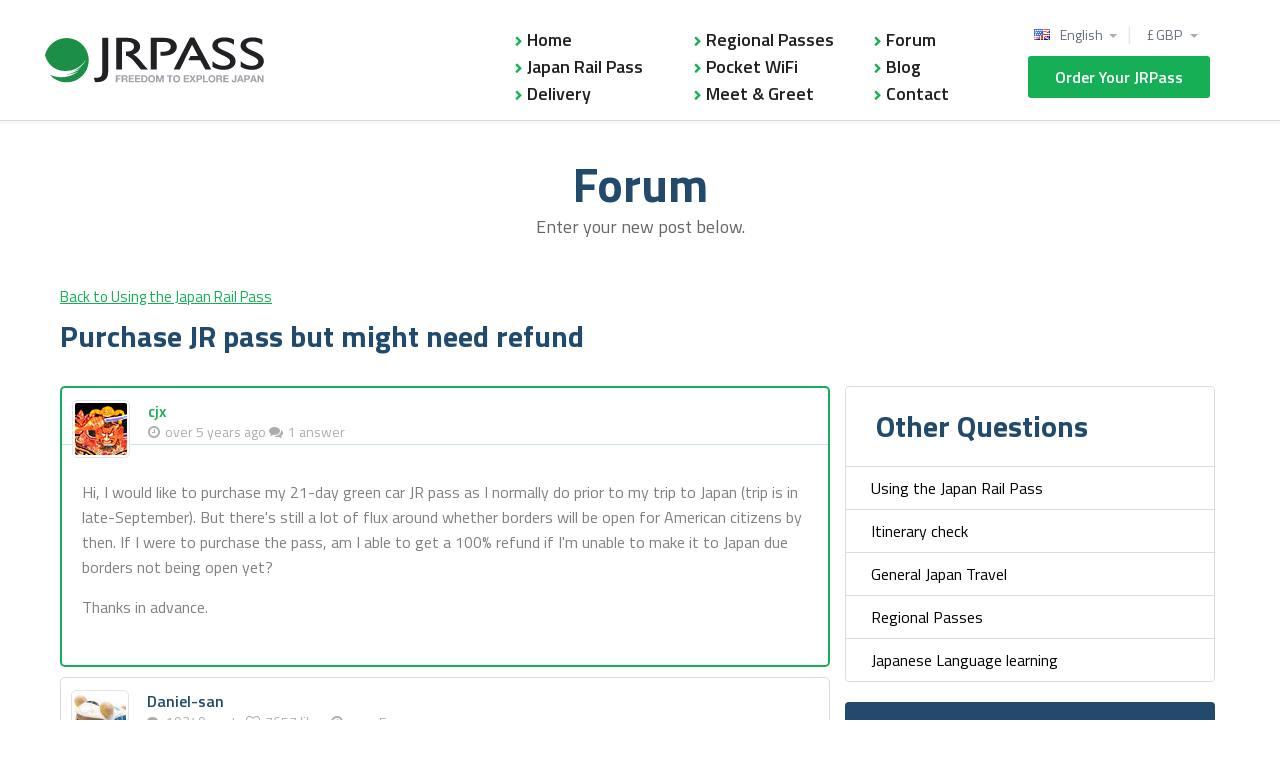

--- FILE ---
content_type: text/html; charset=utf-8
request_url: https://www.jrpass.com/forum/using-the-japan-rail-pass/posts/purchase-jr-pass-but-might-need-refund?c=GBP
body_size: 11821
content:
<!DOCTYPE html><html lang="en"><head><title>Purchase JR pass but might need refund</title><meta content="text/html; charset=utf-8" http-equiv="Content-Type" /><meta content="212017691101" property="fb:page_id" /><meta content="Purchase JR pass but might need refund" property="og:title" /><meta content="product" property="og:type" /><meta content="https://www.jrpass.com/forum/using-the-japan-rail-pass/posts/purchase-jr-pass-but-might-need-refund?c=GBP" property="og:url" /><meta content="https://www.jrpass.com/assets/jrpass_avatar-57c42212a2eaa3563aa1e8cb3f45d3c5e16e965400ebec6e9d28ece4d53cdb01.png" property="og:image" /><meta content="JRPass.com" property="og:site_name" /><meta content="822395084" property="fb:admins" /><meta content="fba86ca850478f0239194f8b8560cf00" name="p:domain_verify" /><meta content="Hi, I would like to purchase my 21-day green car JR pass as I normally do prior to my trip to Japan (trip is in late-September). But there&#39;s..." name="description" /><meta content="width=device-width, minimum-scale=1.0" name="viewport" /><link href="https://www.jrpass.com/assets/apple_touch_icons/apple_touch_120-21db3228f6a828411e98010fcac04f90bc93c2f94009675ba9bbc8a880217322.png" rel="apple-touch-icon" /><link href="https://www.jrpass.com/assets/apple_touch_icons/apple_touch_152-15c6a3044a67a9b2505189df1e542702ec733a555e98defe391b613dd7ac34bc.png" rel="apple-touch-icon" sizes="152x152" /><link href="https://www.jrpass.com/assets/apple_touch_icons/apple_touch_167-bcc4ee583bd60534d2bdb35896f477b3051895914109061aa1ac9b3e15227caf.png" rel="apple-touch-icon" sizes="167x167" /><link href="https://www.jrpass.com/assets/apple_touch_icons/apple_touch_180-ca70cd48f9c8234b5b23b2578293b740005bc31aab020b5cf1555ee33471713d.png" rel="apple-touch-icon" sizes="180x180" /><link rel='canonical' href='https://www.jrpass.com/forum/using-the-japan-rail-pass/posts/purchase-jr-pass-but-might-need-refund' /><link crossorigin="" href="https://www.googletagmanager.com" rel="preconnect" /><link crossorigin="" href="https://www.google-analytics.com" rel="preconnect" /><link crossorigin="" href="https://tr.outbrain.com" rel="preconnect" /><link crossorigin="" href="https://googleads.g.doubleclick.net" rel="preconnect" /><link crossorigin="" href="https://www.google.com" rel="preconnect" />

<!-- Google Tag Manager -->
<script>(function(w,d,s,l,i){w[l]=w[l]||[];w[l].push({'gtm.start':
new Date().getTime(),event:'gtm.js'});var f=d.getElementsByTagName(s)[0],
j=d.createElement(s),dl=l!='dataLayer'?'&l='+l:'';j.async=true;j.src=
'https://www.googletagmanager.com/gtm.js?id='+i+dl;f.parentNode.insertBefore(j,f);
})(window,document,'script','dataLayer','GTM-TQ6BB28');</script>
<!-- End Google Tag Manager -->

<!-- Global site tag (gtag.js) - Google Ads: 1027462551 -->
<script async src="https://www.googletagmanager.com/gtag/js?id=AW-1027462551"></script>
<script>
  window.dataLayer = window.dataLayer || [];
  function gtag(){dataLayer.push(arguments);}
  gtag('js', new Date());

  gtag('config', 'AW-1027462551', {'allow_enhanced_conversions': true});
  gtag('config', 'UA-11219385-1', {
    'custom_map': {'dimension5': 'payment_provider', 'dimension6': 'payment_brand'}
  });
</script>

<!-- Google tag (gtag.js) --> 
<script async src="https://www.googletagmanager.com/gtag/js?id=G-CQE6PK2FD5"></script> 
<script> 
  window.dataLayer = window.dataLayer || []; 
  function gtag(){dataLayer.push(arguments);} 
  gtag('js', new Date());
  gtag('config', 'G-CQE6PK2FD5'); 
</script>

<link as="style" href="https://fonts.googleapis.com/css?family=Titillium+Web:300,400,600,700|Open+Sans:400,600&amp;display=swap" onload="this.onload=null;this.rel=&#39;stylesheet&#39;" rel="preload" type="text/css" /><link as="font" crossorigin="" href="https://www.jrpass.com/assets/fontawesome/fontawesome-webfont-fa79d127baca4558a0b973f5f514b90fc5ef43314c41095f5cb285ffaa0a4029.woff2" rel="preload" type="font/woff2" /><link href="https://www.googleadservices.com" rel="preconnect" /><link href="https://script.hotjar.com" rel="preconnect" /><link rel="stylesheet" media="all" href="/assets/forum-6798f15226c6df8e389b5d7264f89d5d78d0a266bf6a3e55b4958406bccd8b3d.css" /><noscript><link href="https://fonts.googleapis.com/css?family=Titillium+Web:300,400,600,700|Open+Sans:400,600&amp;display=swap" rel="stylesheet" type="text/css" /></noscript><script>
  (function( w ){
  "use strict";
  if( !w.loadCSS ){
    w.loadCSS = function(){};
  }

  var rp = loadCSS.relpreload = {};

  rp.support = (function(){
    var ret;
    try {
      ret = w.document.createElement( "link" ).relList.supports( "preload" );
    } catch (e) {
      ret = false;
    }
    return function(){
      return ret;
    };
  })();


  rp.bindMediaToggle = function( link ){

    var finalMedia = link.media || "all";

    function enableStylesheet(){
      link.media = finalMedia;
    }

    if( link.addEventListener ){
      link.addEventListener( "load", enableStylesheet );
    } else if( link.attachEvent ){
      link.attachEvent( "onload", enableStylesheet );
    }

    setTimeout(function(){
      link.rel = "stylesheet";
      link.media = "only x";
    });

    setTimeout( enableStylesheet, 3000 );
  };

  rp.poly = function(){
    if( rp.support() ){
      return;
    }
    var links = w.document.getElementsByTagName( "link" );
    for( var i = 0; i < links.length; i++ ){
      var link = links[ i ];
      if( link.rel === "preload" && link.getAttribute( "as" ) === "style" && !link.getAttribute( "data-loadcss" ) ){
        link.setAttribute( "data-loadcss", true );
        rp.bindMediaToggle( link );
      }
    }
  };

  if( !rp.support() ){
    rp.poly();

    var run = w.setInterval( rp.poly, 500 );
    if( w.addEventListener ){
      w.addEventListener( "load", function(){
        rp.poly();
        w.clearInterval( run );
      } );
    } else if( w.attachEvent ){
      w.attachEvent( "onload", function(){
        rp.poly();
        w.clearInterval( run );
      } );
    }
  }

  if( typeof exports !== "undefined" ){
    exports.loadCSS = loadCSS;
  }
  else {
    w.loadCSS = loadCSS;
  }
  }( typeof global !== "undefined" ? global : this ) );
</script>
<script src="/assets/forum-5901db5df7c7624a556afccdda2cca93761b84c0f1ead2600dbde35ae2d26224.js" async="async" id="jsBundle"></script><meta name="csrf-param" content="authenticity_token" />
<meta name="csrf-token" content="znTqRih/sy7qLKwtOtXLhS07BlZAn56UGyQuSxGdYULKwvS2NxwdSix2ZzEqOn9tKzKZ1cy/M3hxxucFUnlwBw==" /><script type="application/ld+json">{"@context":"https://schema.org","@type":"DiscussionForumPosting","headline":"Purchase JR pass but might need refund","text":"Hi, I would like to purchase my 21-day green car JR pass as I normally do prior to my trip to Japan (trip is in late-September). But there’s still a lot of flux around whether borders will be open for American citizens by then. If I were to purchase the pass, am I able to get a 100% refund if I’m unable to make it to Japan due borders not being open yet? Thanks in advance.","datePublished":"2020-06-27T18:46:06Z","dateModified":"2020-06-29T14:15:49Z","mainEntityOfPage":{"@type":"WebPage","@id":"https://www.jrpass.com/forum/using-the-japan-rail-pass/posts/purchase-jr-pass-but-might-need-refund?c=GBP"},"author":{"@type":"Person","name":"cjx"},"publisher":{"@type":"Organization","name":"JRPass","logo":{"@type":"ImageObject","url":"https://www.jrpass.com/assets/logo-ba3ae238f6b78b77bdba98dbe983cbc32cb245b34af59ee9d7738f3c6dba8253.png"}},"interactionStatistic":{"@type":"InteractionCounter","interactionType":"https://schema.org/CommentAction","userInteractionCount":1},"commentCount":1,"comment":[{"@type":"Comment","text":"Hi there, Hopefully Japan will have started opening again by September. During check-out, we offer Any Reason Cancellation Protection, you will be given a 100% full refund no matter what, if you ch...","dateCreated":"2020-06-29T14:00:53Z","author":{"@type":"Person","name":"Daniel-san"}}]}</script></head><body id="index"><!-- Google Tag Manager (noscript) -->
<noscript><iframe src="https://www.googletagmanager.com/ns.html?id=GTM-TQ6BB28"
height="0" width="0" style="display:none;visibility:hidden"></iframe></noscript>
<!-- End Google Tag Manager (noscript) -->
<div class="intro new_intro"><div class="banner_notice uk-alert" id="cookie_notice" style="display:none"><div class="uk-text-center">Cookies are not enabled on your browser. Please adjust this in your security preferences before continuing.</div></div></div><div class="page"><header class="sec sec--head sec--head__less-padding js__sec--head"><div class="inner inner--header"><a href="/"><div class="logo logo--main logo--old">Explore Japan</div></a><button class="btn btn--trigger-menu js__btn--trigger-menu" type="button"><span>Menu</span></button><a class="btn btn--cta--responsive" href="/buy-the-japan-rail-pass-online">Order Your JRPass</a><div class="nav-options-group"><div class="nav--options"><div class="nav--right uk-float-right"><div class="header-dropdown-container"><div class="dropdown_container fx_dropdown"><ul><li style="display:block"><a class="menu_down menu_top" href="/forum/using-the-japan-rail-pass/posts/purchase-jr-pass-but-might-need-refund?c=GBP" rel="nofollow">£ GBP </a></li><li style=""><a href="/forum/using-the-japan-rail-pass/posts/purchase-jr-pass-but-might-need-refund?c=EUR" rel="nofollow">€ EUR </a></li><li style=""><a href="/forum/using-the-japan-rail-pass/posts/purchase-jr-pass-but-might-need-refund?c=USD" rel="nofollow">$ USD </a></li><li style=""><a href="/forum/using-the-japan-rail-pass/posts/purchase-jr-pass-but-might-need-refund?c=JPY" rel="nofollow">¥ JPY </a></li><li style=""><a href="/forum/using-the-japan-rail-pass/posts/purchase-jr-pass-but-might-need-refund?c=AUD" rel="nofollow">$ AUD </a></li><li style=""><a href="/forum/using-the-japan-rail-pass/posts/purchase-jr-pass-but-might-need-refund?c=CAD" rel="nofollow">$ CAD </a></li><li style=""><a href="/forum/using-the-japan-rail-pass/posts/purchase-jr-pass-but-might-need-refund?c=HKD" rel="nofollow">$ HKD </a></li><li style=""><a href="/forum/using-the-japan-rail-pass/posts/purchase-jr-pass-but-might-need-refund?c=SGD" rel="nofollow">$ SGD </a></li><li style=""><a href="/forum/using-the-japan-rail-pass/posts/purchase-jr-pass-but-might-need-refund?c=KRW" rel="nofollow">₩ KRW </a></li></ul></div><div class="header-dropdown-seperator"></div><div class="dropdown_container locale_dropdown"><ul><li style='display:block'>
         <div class='en_flag'>
          <a class="menu_down menu_top" href="/forum/using-the-japan-rail-pass/posts/purchase-jr-pass-but-might-need-refund?l=en">English</a>
         </div>
       </li><li style=''>
         <div class='de_flag'>
          <a class="" href="/de/forum/using-the-japan-rail-pass/posts/purchase-jr-pass-but-might-need-refund">Deutsch</a>
         </div>
       </li><li style=''>
         <div class='es_flag'>
          <a class="" href="/es/forum/using-the-japan-rail-pass/posts/purchase-jr-pass-but-might-need-refund">Español</a>
         </div>
       </li><li style=''>
         <div class='fr_flag'>
          <a class="" href="/fr/forum/using-the-japan-rail-pass/posts/purchase-jr-pass-but-might-need-refund">Français</a>
         </div>
       </li><li style=''>
         <div class='it_flag'>
          <a class="" href="/it/forum/using-the-japan-rail-pass/posts/purchase-jr-pass-but-might-need-refund">Italiano</a>
         </div>
       </li><li style=''>
         <div class='nl_flag'>
          <a class="" href="/nl/forum/using-the-japan-rail-pass/posts/purchase-jr-pass-but-might-need-refund">Nederlands</a>
         </div>
       </li><li style=''>
         <div class='pt_flag'>
          <a class="" href="/pt-pt/forum/using-the-japan-rail-pass/posts/purchase-jr-pass-but-might-need-refund">Português</a>
         </div>
       </li><li style=''>
         <div class='ja_flag'>
          <a class="" href="/ja/forum/using-the-japan-rail-pass/posts/purchase-jr-pass-but-might-need-refund">日本語</a>
         </div>
       </li><li style=''>
         <div class='ko_flag'>
          <a class="" href="/ko/forum/using-the-japan-rail-pass/posts/purchase-jr-pass-but-might-need-refund">한국어</a>
         </div>
       </li><li style=''>
         <div class='cn_flag'>
          <a class="" href="/zh-cn/forum/using-the-japan-rail-pass/posts/purchase-jr-pass-but-might-need-refund">简体中文</a>
         </div>
       </li><li style=''>
         <div class='tw_flag'>
          <a class="" href="/zh-tw/forum/using-the-japan-rail-pass/posts/purchase-jr-pass-but-might-need-refund">繁體中文</a>
         </div>
       </li></ul></div></div><a class="btn btn--default" href="/buy-the-japan-rail-pass-online">Order Your JRPass</a></div></div></div><nav class="nav nav--main"><ul class="nav__list uk-column-1-3"><li class="nav__list__item"><a href="/">Home</a></li><li class="nav__list__item"><a href="/buy-the-japan-rail-pass-online">Japan Rail Pass</a></li><li class="nav__list__item"><a href="/delivery">Delivery</a></li><li class="nav__list__item"><a href="/regional-passes">Regional Passes</a></li><li class="nav__list__item"><a href="/pocket-wifi">Pocket WiFi</a></li><li class="nav__list__item"><a href="/meet-greet">Meet &amp; Greet</a></li><li class="nav__list__item"><a href="/forum">Forum</a></li><li class="nav__list__item"><a href="/blog">Blog</a></li><li class="nav__list__item"><a href="/contact">Contact</a></li><li class="nav nav--top-links"><ul class="nav__list"><li class="nav__list__item nav__list__item--dropdown nav__list__item--language"><div class="field--default field--select"><label>Language</label><div class="field__control"><div class="select-wrapper"><select onchange="location = this.value;"><option value='/forum/using-the-japan-rail-pass/posts/purchase-jr-pass-but-might-need-refund?l=en'>
        <span>English</span>
      </option><option value='/de/forum/using-the-japan-rail-pass/posts/purchase-jr-pass-but-might-need-refund'>
        <span>Deutsch</span>
      </option><option value='/es/forum/using-the-japan-rail-pass/posts/purchase-jr-pass-but-might-need-refund'>
        <span>Español</span>
      </option><option value='/fr/forum/using-the-japan-rail-pass/posts/purchase-jr-pass-but-might-need-refund'>
        <span>Français</span>
      </option><option value='/it/forum/using-the-japan-rail-pass/posts/purchase-jr-pass-but-might-need-refund'>
        <span>Italiano</span>
      </option><option value='/nl/forum/using-the-japan-rail-pass/posts/purchase-jr-pass-but-might-need-refund'>
        <span>Nederlands</span>
      </option><option value='/pt-pt/forum/using-the-japan-rail-pass/posts/purchase-jr-pass-but-might-need-refund'>
        <span>Português</span>
      </option><option value='/ja/forum/using-the-japan-rail-pass/posts/purchase-jr-pass-but-might-need-refund'>
        <span>日本語</span>
      </option><option value='/ko/forum/using-the-japan-rail-pass/posts/purchase-jr-pass-but-might-need-refund'>
        <span>한국어</span>
      </option><option value='/zh-cn/forum/using-the-japan-rail-pass/posts/purchase-jr-pass-but-might-need-refund'>
        <span>简体中文</span>
      </option><option value='/zh-tw/forum/using-the-japan-rail-pass/posts/purchase-jr-pass-but-might-need-refund'>
        <span>繁體中文</span>
      </option></select></div></div></div></li><li class="nav__list__item nav__list__item--dropdown"><div class="field--default field--select"><label>Currency</label><div class="field__control"><div class="select-wrapper"><select onchange="location = this.value;"><option value="/forum/using-the-japan-rail-pass/posts/purchase-jr-pass-but-might-need-refund?c=GBP"><span>£ GBP </span></option><option value="/forum/using-the-japan-rail-pass/posts/purchase-jr-pass-but-might-need-refund?c=EUR"><span>€ EUR </span></option><option value="/forum/using-the-japan-rail-pass/posts/purchase-jr-pass-but-might-need-refund?c=USD"><span>$ USD </span></option><option value="/forum/using-the-japan-rail-pass/posts/purchase-jr-pass-but-might-need-refund?c=JPY"><span>¥ JPY </span></option><option value="/forum/using-the-japan-rail-pass/posts/purchase-jr-pass-but-might-need-refund?c=AUD"><span>$ AUD </span></option><option value="/forum/using-the-japan-rail-pass/posts/purchase-jr-pass-but-might-need-refund?c=CAD"><span>$ CAD </span></option><option value="/forum/using-the-japan-rail-pass/posts/purchase-jr-pass-but-might-need-refund?c=HKD"><span>$ HKD </span></option><option value="/forum/using-the-japan-rail-pass/posts/purchase-jr-pass-but-might-need-refund?c=SGD"><span>$ SGD </span></option><option value="/forum/using-the-japan-rail-pass/posts/purchase-jr-pass-but-might-need-refund?c=KRW"><span>₩ KRW </span></option></select></div></div></div></li></ul></li></ul></nav></div></header><div class="intro new_intro"></div><section class="breadcrumbs"><div class="inner"><div class="box--inner padding-5"><p class="head head--section m-bottom-10 m-top-10">Forum</p><p class="desc desc--hero uk-hidden-small">Enter your new post below.</p></div></div></section><div id="main"><section class="sec sec--desktop-forum"><div class="inner"><div class="box--inner"><div class="uk-grid uk-grid-small"><div class="uk-width-1-1"><a href="/forum/using-the-japan-rail-pass/posts"><span class="mobile-forum-post__back-link">Back to Using the Japan Rail Pass</span></a><h1 class="head head--default uk-text-left m-bottom-20 m-top-10">Purchase JR pass but might need refund</h1></div></div><div class="uk-grid uk-grid-small"><div class="uk-width-medium-2-3 uk-width-small-1-1"><div class="mobile-forum-post no-padding-top"><div class="mobile-forum-post__item mobile-forum-post__item-highlight"><div class="mobile-forum-post__item-header"><div class="mobile-forum-post__item-header-left"><div class="mobile-forum-post__item-avatar"><img class="gravatar" title="cjx" alt="cjx" src="/assets/avatar/15-94d8ff523f8b15ee17e31a47c520247cdd6fe19fba21dfeedad5e1ecc22cf388.jpg" /></div></div><div class="mobile-forum-post__item-header-right"><div><div class="mobile-forum-post__item-username">cjx</div><div class="info time">over 5 years ago</div><div class="info responses">1 answer</div></div></div></div><article class="mobile-forum-post__item-body"><p>Hi, I would like to purchase my 21-day green car JR pass as I normally do prior to my trip to Japan (trip is in late-September). But there's still a lot of flux around whether borders will be open for American citizens by then. If I were to purchase the pass, am I able to get a 100% refund if I'm unable to make it to Japan due borders not being open yet?</p>

<p>Thanks in advance.</p>
</article><div class="mobile-forum-post__item-bottom"></div></div><div class="mobile-forum-post__item"><div class="mobile-forum-post__item-header"><div class="mobile-forum-post__item-header-left"><div class="mobile-forum-post__item-avatar"><img class="gravatar" alt="avatar" src="https://www.gravatar.com/avatar/72a8815842aa5db137c135807bd6bb11?s=52&amp;d=mm" /></div></div><div class="mobile-forum-post__item-header-right"><div><div class="mobile-forum-post__item-username">Daniel-san</div></div><div><div class="info responses">19349 posts</div><div class="info likes">7657 likes</div><div class="info time">over 5 years ago</div></div></div></div><article class="mobile-forum-post__item-body"><div class="expert_button"><img alt="Expert" src="/assets/expert_button_2-387a68d28970336224f2201f45e82ae8e157cd29cfcf4fd13a2502887fa6c38c.png" /></div><p>Hi there,</p>

<p>Hopefully Japan will have started opening again by September.</p>

<p>During check-out, we offer <strong>Any Reason Cancellation Protection</strong>, you will be given a 100% full refund no matter what, if you choose this during checkout. Otherwise, the <a href="https://www.jrpass.com/terms-and-conditions" rel="nofollow">normal cancellation policy</a> applies.</p>

<p>Kind regards,<br>
Daniel</p>
</article><div class="mobile-forum-post__item-bottom"><div class="forum_meta"><a rel="nofollow" link="https://www.jrpass.com/forum/using-the-japan-rail-pass/posts/purchase-jr-pass-but-might-need-refund/comments/29475/like" class="forum_footer_heart forum_footer_heart_hover forum_like_link" href="#like"><span class="thanks_for_vote">Useful!</span></a><span class="forum_like">0</span></div></div></div><div id="reply"><div class="enquiry_next m-top-10" id="js__guest_options_wraper"><a class="btn btn--default btn--padded-sm" id="js__guest_submit_form" href="#">Reply</a></div><div style="clear:both;"></div><script id="guest_options" type="x-tmpl-mustache"><div class="enquiry_form_wrap forum_wrap comment_wrap"><div class="enquiry error m-top-10"><label style="margin-top:0;"><a href="{{login_path}}">Login</a> or <a href="{{signup_path}}">Signup</a> to add your comment!</label></div></div></script></div></div><hr class="full-width uk-margin-large-bottom" /><h3 class="head head--default padding-5 uk-hidden-small">Looking for more information? Search the forum</h3><h2 class="head head--default uk-visible-small">Select Category</h2><div class="padding-10 m-bottom-20"><div class="forum-search uk-grid uk-grid-small no-margin" id="forum_search"><div class="uk-width-medium-3-5"><div class="field--default field--select field--select-forum"><select name="filter" id="filter" class="js__custom-select uk-text-nowrap"><option value="" label=" "></option><option value='' selected>All Questions</option><option selected="selected" value="using-the-japan-rail-pass">Using the Japan Rail Pass</option>
<option value="itinerary-check">Itinerary check</option>
<option value="general-japan-travel">General Japan Travel</option>
<option value="regional-passes">Regional Passes</option>
<option value="japanese-language-learning">Japanese Language learning</option></select></div></div><div class="forum-search__field uk-width-medium-2-5 uk-hidden-small" id="forum_search_field"><form class="forum-search-form" id="forum-search-form" contentSearchForm="true" action="/forum" accept-charset="UTF-8" method="get"><input type="text" name="q" id="q" placeholder="Search the forum" class="padding-v-7" minlength="3" required="required" /><button type="submit" class="forum-search__button"><i class="fa fa-search forum-search__icon font-up-20p"></i></button></form></div></div></div></div><div class="uk-width-medium-1-3 uk-width-small-1-1 uk-hidden-small"><div class="padding-h-5"><div class="box m-bottom-20"><ul class="related-content uk-nav"><h2 class="head head--default uk-text-left">Other questions</h2><li><a href="/forum/using-the-japan-rail-pass/posts">Using the Japan Rail Pass</a></li><li><a href="/forum/itinerary-check/posts">Itinerary check</a></li><li><a href="/forum/general-japan-travel/posts">General Japan Travel</a></li><li><a href="/forum/regional-passes/posts">Regional Passes</a></li><li><a href="/forum/japanese-language-learning/posts">Japanese Language learning</a></li></ul></div><div class="m-top-20 uk-hidden-small"><div class="instant-quote padding-30"><h2 class="instant-quote__title">Instant Quote</h2><div class="instant-quote__description">Starting from £248.00 for 7 days of unlimited Japan Rail travel</div><form action="https://www.jrpass.com/tickets" accept-charset="UTF-8" method="get"><input name="utf8" type="hidden" value="&#x2713;" autocomplete="off" /><div class="field--default field--select field--select-forum"><select name="days" id="days" class="js__custom-select" aria-label="Days"><option value="7">7 days</option>
<option value="14">14 days</option>
<option value="21">21 days</option></select></div><div class="field--default field--select field--select-forum"><select name="passengers" id="passengers" class="js__custom-select" aria-label="Select your tickets"><option value="1">1 passenger</option>
<option selected="selected" value="2">2 passengers</option>
<option value="3">3 passengers</option>
<option value="4">4 passengers</option>
<option value="5">5 passengers</option>
<option value="6">6 passengers</option>
<option value="7">7 passengers</option>
<option value="8">8 passengers</option>
<option value="9">9 passengers</option>
<option value="10">10 passengers</option>
<option value="11">11 passengers</option>
<option value="12">12 passengers</option>
<option value="13">13 passengers</option>
<option value="14">14 passengers</option>
<option value="15">15 passengers</option>
<option value="16">16 passengers</option>
<option value="17">17 passengers</option>
<option value="18">18 passengers</option>
<option value="19">19 passengers</option>
<option value="20">20 passengers</option>
<option value="21">21 passengers</option>
<option value="22">22 passengers</option>
<option value="23">23 passengers</option>
<option value="24">24 passengers</option>
<option value="25">25 passengers</option>
<option value="26">26 passengers</option>
<option value="27">27 passengers</option>
<option value="28">28 passengers</option>
<option value="29">29 passengers</option>
<option value="30">30 passengers</option></select></div><input type="submit" name="commit" value="Instant Quote" class="button qa_button btn btn--default padding-v-10 m-top-20" data-disable-with="Instant Quote" /></form></div></div><div class="padding-20 component__ask-question uk-hidden-small"><h2 class="head head--default uk-text-left">Can’t find the answer?</h2><p>Learn from over 18930 questions about the Japan Rail Pass, or ask our Japan Rail travel experts</p><a class="button qa_button btn btn--default padding-v-10 text-normal" rel="nofollow" href="/forum/using-the-japan-rail-pass/posts/new">Ask Question</a></div><hr class="m-top-15 uk-hidden-small" /><ul class="sec--information-block__list list padding-20"><h2 class="head head--default uk-text-left">Popular Questions</h2><li><div class="sec--information-block__list-circle"><span>1</span></div><p><a href="/forum/itinerary-check/posts/7-day-jrp-can-be-flexible">7 day jrp can be flexible</a></p></li><li><div class="sec--information-block__list-circle"><span>2</span></div><p><a href="/forum/using-the-japan-rail-pass/posts/travel-with-2-kids">travel with 2 kids</a></p></li><li><div class="sec--information-block__list-circle"><span>3</span></div><p><a href="/forum/using-the-japan-rail-pass/posts/narita-to-hasuike-using-the-jr-rail-pass">Narita to Hasuike using the JR rail pass</a></p></li><li><div class="sec--information-block__list-circle"><span>4</span></div><p><a href="/forum/using-the-japan-rail-pass/posts/kansai-and-shikoku">Kansai and Shikoku</a></p></li><li><div class="sec--information-block__list-circle"><span>5</span></div><p><a href="/forum/using-the-japan-rail-pass/posts/jr-regional-pass">JR Regional pass</a></p></li></ul><div class="box box--bordered box--corner__rounded padding-20 m-bottom-20 uk-hidden-small"><h2 class="head head--default uk-text-left">Get pocket Wifi in Japan</h2><a title="Get pocket Wifi in Japan" href="/pocket-wifi"><img alt="Get pocket Wifi in Japan" class="uk-align-center" src="/assets/new/mobile/mobile-wifi-1-16647e9cdfe217e2091a0f49316d31e5adae373b89e5448e83c10361bff5dcc7.png" /></a></div><div class="uk-width-expand uk-hidden-small"><div id="fb-root"></div>
<script>
(function(d, s, id) {
  var js, fjs = d.getElementsByTagName(s)[0];
  if (d.getElementById(id)) return;
  js = d.createElement(s); js.id = id;
  js.src = "//connect.facebook.net/en_US/sdk.js#xfbml=1&version=v2.8";
  fjs.parentNode.insertBefore(js, fjs);
}(document, 'script', 'facebook-jssdk'));
</script>
<div class="fb-page"
     data-href="https://www.facebook.com/pages/Japan-Rail-Pass/212017691101?v=wall"
     data-width="500"
     data-tabs="timeline"
     data-small-header="false"
     data-adapt-container-width="true"
     data-hide-cover="false"
     data-show-facepile="true">
  <blockquote cite="https://www.facebook.com/pages/Japan-Rail-Pass/212017691101?v=wall"
              class="fb-xfbml-parse-ignore">
    <a href="https://www.facebook.com/pages/Japan-Rail-Pass/212017691101?v=wall">Japan Rail Pass</a>
  </blockquote>
</div>
</div><h4 class="uk-hidden m-bottom-15 head head--default uk-text-left uk-hidden-small" id="fb-widget-replacement"><strong><a class="color-prim__fb" href="https://www.facebook.com/Japan-Rail-Pass-212017691101/">Visit us on Facebook</a></strong></h4><div class="uk-hidden-small"><p class="instagram-text">Get inspired for your visit to Japan by following us on Instagram and don&#39;t forget your own shots once you are there.</p><div class="instagram-frame">
  <blockquote class="instagram-media" data-instgrm-captioned data-instgrm-version="7" style=" background:#FFF; border:0; border-radius:3px; box-shadow:0 0 1px 0 rgba(0,0,0,0.5),0 1px 10px 0 rgba(0,0,0,0.15); margin: 1px; max-width:658px; padding:0; width:99.375%; width:-webkit-calc(100% - 2px); width:calc(100% - 2px);"><div style="padding:8px;"> <div style=" background:#F8F8F8; line-height:0; margin-top:40px; padding:50% 0; text-align:center; width:100%;"> <div style=" background:url([data-uri]); display:block; height:44px; margin:0 auto -44px; position:relative; top:-22px; width:44px;"></div></div> <p style=" margin:8px 0 0 0; padding:0 4px;"> <a href="https://www.instagram.com/p/BbeGWbaATsM/" style=" color:#000; font-family:Arial,sans-serif; font-size:14px; font-style:normal; font-weight:normal; line-height:17px; text-decoration:none; word-wrap:break-word;" target="_blank">Gran Class on the JR East Shinkansen is the ultimate luxery of high speed rail travel. #jreast #granclass #hayabusashinkansen #japan #hayabusa #luxerytravel #shinkansen #tohoku #tohokushinkansen</a></p> <p style=" color:#c9c8cd; font-family:Arial,sans-serif; font-size:14px; line-height:17px; margin-bottom:0; margin-top:8px; overflow:hidden; padding:8px 0 7px; text-align:center; text-overflow:ellipsis; white-space:nowrap;">A post shared by Japan Rail Pass (@jrpass) on <time style=" font-family:Arial,sans-serif; font-size:14px; line-height:17px;" datetime="2017-11-14T09:16:36+00:00">Nov 14, 2017 at 1:16am PST</time></p></div></blockquote> <script async defer src="//platform.instagram.com/en_US/embeds.js"></script>
</div>
</div></div></div></div></div></div></section><br /><div><section class="sec--quick-order-off"><div class="circle-1"><div class="circle-2"><div class="circle-3"></div></div></div><div class="sec sec--order-short"><div class="inner"><p class="desc desc--lead desc--top">Find out <a href="/buy-the-japan-rail-pass-online">where to buy the japan rail pass</a> online. </p><div class="block block--order-short"><h2 class="head head--title">Order your JRPass Now!</h2><form action="/buy-the-japan-rail-pass-online" class="price" id="price_calculator" method="get"><fieldset><div class="uk-grid uk-grid-small uk-grid-width-small-1-3"><div class="uk-margin-bottom"><div class="field--default field--select"><div class="field__control"><select name="days" id="days" class="js__custom-select" aria-label="Days"><option value="7">7 Days</option>
<option value="14">14 Days</option>
<option value="21">21 Days</option></select></div></div></div><div class="uk-margin-bottom"><div class="field--default field--select"><div class="field__control"><select name="passengers" id="passengers" class="js__custom-select" aria-label="Select your tickets"><option value="1">1 tickets</option>
<option selected="selected" value="2">2 tickets</option>
<option value="3">3 tickets</option>
<option value="4">4 tickets</option>
<option value="5">5 tickets</option>
<option value="6">6 tickets</option>
<option value="7">7 tickets</option>
<option value="8">8 tickets</option>
<option value="9">9 tickets</option>
<option value="10">10 tickets</option>
<option value="11">11 tickets</option>
<option value="12">12 tickets</option>
<option value="13">13 tickets</option>
<option value="14">14 tickets</option>
<option value="15">15 tickets</option>
<option value="16">16 tickets</option>
<option value="17">17 tickets</option>
<option value="18">18 tickets</option>
<option value="19">19 tickets</option>
<option value="20">20 tickets</option>
<option value="21">21 tickets</option>
<option value="22">22 tickets</option>
<option value="23">23 tickets</option>
<option value="24">24 tickets</option>
<option value="25">25 tickets</option>
<option value="26">26 tickets</option>
<option value="27">27 tickets</option>
<option value="28">28 tickets</option>
<option value="29">29 tickets</option>
<option value="30">30 tickets</option></select></div></div></div><div class="uk-margin-bottom"><input type="submit" value="Order Now" class="calculate btn btn--primary btn--primary--alt" id="calculate" data-disable-with="Order Now" /></div></div></fieldset></form><p class="desc desc--lead">We have special prices for children and great first class options. <a href="/buy-the-japan-rail-pass-online">See all tickets</a> or see our range of <a href="/regional-passes">Regional Passes</a></p></div></div></div></section></div></div><footer><div class="footer-wrapper"><div id="footer"><div class="uk-invisible" style="height:0">© 2009-2026 <a href="https://www.jrpass.com/">JRPass</a> ltd. registered company #6697979. <span id="locale" style="visibility:hidden;">en</span>
<span id="iso" style="visibility:hidden;">US</span>
<span id="cc" style="visibility:hidden;">230</span>
</div><footer class="sec sec--foot"><section><div class="in-media__outer"><div class="inner"><h2 class="lp-heading lp-heading--secondary centered">JRPass services as seen in:</h2><div class="in-media__logos"><img alt="New York Times logo" data-src="https://www.jrpass.com/assets/landing_pages/jrail_pass/logos/logo-nyt-0fba27f1b1c45c07fa22583a3cda8ed260f5c940d56ba5dde5e2651f59c42cea.svg" class="lazy_img " style="visibility: hidden" src="" /><noscript><img alt="New York Times logo" src="/assets/landing_pages/jrail_pass/logos/logo-nyt-0fba27f1b1c45c07fa22583a3cda8ed260f5c940d56ba5dde5e2651f59c42cea.svg" /></noscript><img alt="Stuff logo" data-src="https://www.jrpass.com/assets/landing_pages/jrail_pass/logos/logo-stuff-1d06b7fc8c810f87277bf814dcc792058c617e594b3336ad9a74e1a7e3cf7c8f.svg" class="lazy_img " style="visibility: hidden" src="" /><noscript><img alt="Stuff logo" src="/assets/landing_pages/jrail_pass/logos/logo-stuff-1d06b7fc8c810f87277bf814dcc792058c617e594b3336ad9a74e1a7e3cf7c8f.svg" /></noscript><img alt="NZH logo" data-src="https://www.jrpass.com/assets/landing_pages/jrail_pass/logos/logo-nzh-98bf08e6ffeb8cc66b20965a54a5342aab9705b3e08c885c44c615fe814685a4.svg" class="lazy_img " style="visibility: hidden" src="" /><noscript><img alt="NZH logo" src="/assets/landing_pages/jrail_pass/logos/logo-nzh-98bf08e6ffeb8cc66b20965a54a5342aab9705b3e08c885c44c615fe814685a4.svg" /></noscript><img alt="El Pais logo" data-src="https://www.jrpass.com/assets/landing_pages/jrail_pass/logos/logo-elpais-9dc48947fca502e109db25d1f6c1e58a2f34efc5defdc060fffc31796d0ad413.svg" class="lazy_img " style="visibility: hidden" src="" /><noscript><img alt="El Pais logo" src="/assets/landing_pages/jrail_pass/logos/logo-elpais-9dc48947fca502e109db25d1f6c1e58a2f34efc5defdc060fffc31796d0ad413.svg" /></noscript><img alt="Independent logo" data-src="https://www.jrpass.com/assets/landing_pages/jrail_pass/logos/logo-independent-ed2067e7f1fe84d8d61718f5bb79cfb269021632d5784031e42993a0c387b086.svg" class="lazy_img " style="visibility: hidden" src="" /><noscript><img alt="Independent logo" src="/assets/landing_pages/jrail_pass/logos/logo-independent-ed2067e7f1fe84d8d61718f5bb79cfb269021632d5784031e42993a0c387b086.svg" /></noscript><img alt="The Guardian logo" data-src="https://www.jrpass.com/assets/landing_pages/jrail_pass/logos/logo-theguardian-cd5863b64a51bc91ab32ec48d8bcf53fee38b69c8717dd42062a213e91dfe905.svg" class="lazy_img " style="visibility: hidden" src="" /><noscript><img alt="The Guardian logo" src="/assets/landing_pages/jrail_pass/logos/logo-theguardian-cd5863b64a51bc91ab32ec48d8bcf53fee38b69c8717dd42062a213e91dfe905.svg" /></noscript><img alt="Evening Standard logo" data-src="https://www.jrpass.com/assets/landing_pages/jrail_pass/logos/logo-evening-standard-2fb762c2d9c84d164ebf6d7e7d94647043bb564d8308b7de858a3c0ce9f6953f.svg" class="lazy_img " style="visibility: hidden" src="" /><noscript><img alt="Evening Standard logo" src="/assets/landing_pages/jrail_pass/logos/logo-evening-standard-2fb762c2d9c84d164ebf6d7e7d94647043bb564d8308b7de858a3c0ce9f6953f.svg" /></noscript><img alt="El Universal logo" data-src="https://www.jrpass.com/assets/landing_pages/jrail_pass/logos/logo-el-universal-718c5a7b3b71d1467c5a37a48f1419fb9f699a573780aad7e8d79b6c55d62eca.svg" class="lazy_img " style="visibility: hidden" src="" /><noscript><img alt="El Universal logo" src="/assets/landing_pages/jrail_pass/logos/logo-el-universal-718c5a7b3b71d1467c5a37a48f1419fb9f699a573780aad7e8d79b6c55d62eca.svg" /></noscript><img alt="Taiwan News logo" data-src="https://www.jrpass.com/assets/landing_pages/jrail_pass/logos/logo-taivannews-152c88d651768dc01eea0bd99e757056768ef8fd3774f481d6e84eb8aa123b52.svg" class="lazy_img " style="visibility: hidden" src="" /><noscript><img alt="Taiwan News logo" src="/assets/landing_pages/jrail_pass/logos/logo-taivannews-152c88d651768dc01eea0bd99e757056768ef8fd3774f481d6e84eb8aa123b52.svg" /></noscript><img alt="Esquire logo" data-src="https://www.jrpass.com/assets/landing_pages/jrail_pass/logos/logo-esquire-d7e222c7211ca12aac2c4e4c3a38b388f61da4ca240348f3f67571dddc82417c.svg" class="lazy_img " style="visibility: hidden" src="" /><noscript><img alt="Esquire logo" src="/assets/landing_pages/jrail_pass/logos/logo-esquire-d7e222c7211ca12aac2c4e4c3a38b388f61da4ca240348f3f67571dddc82417c.svg" /></noscript><img alt="Reader&#39;s digest logo" data-src="https://www.jrpass.com/assets/landing_pages/jrail_pass/logos/logo-readers-4d6a09073826bc0b6d3ed5e607b6fc63fc33e162fe2c4d6f918a7d0d1621167e.png" class="lazy_img " style="visibility: hidden" src="" /><noscript><img alt="Reader&#39;s digest logo" src="/assets/landing_pages/jrail_pass/logos/logo-readers-4d6a09073826bc0b6d3ed5e607b6fc63fc33e162fe2c4d6f918a7d0d1621167e.png" /></noscript><img alt="HBL logo" data-src="https://www.jrpass.com/assets/landing_pages/jrail_pass/logos/logo-hbl-55937c68bbb9509bcbd8c367169dc3d0429ccf510319e2c3e9c6954c7b19f5af.svg" class="lazy_img " style="visibility: hidden" src="" /><noscript><img alt="HBL logo" src="/assets/landing_pages/jrail_pass/logos/logo-hbl-55937c68bbb9509bcbd8c367169dc3d0429ccf510319e2c3e9c6954c7b19f5af.svg" /></noscript><img alt="Oglobo logo" data-src="https://www.jrpass.com/assets/landing_pages/jrail_pass/logos/logo-oglobo-be55aa7659631c4db830dcf43d7cd1684083fa79369a0aae55e7e7267dcaf8a0.svg" class="lazy_img " style="visibility: hidden" src="" /><noscript><img alt="Oglobo logo" src="/assets/landing_pages/jrail_pass/logos/logo-oglobo-be55aa7659631c4db830dcf43d7cd1684083fa79369a0aae55e7e7267dcaf8a0.svg" /></noscript></div></div></div></section><div class="inner"><hr /><div class="inner--flex"><div><a class="footer--home_link" href="/"><div class="logo logo-foot--old">Explore Japan</div></a></div><div><div class="japanden--banner--short"><div class="japanden--banner__content"><p class="japanden--banner__text-top">JRPass.com is proud to present a new hotel booking service</p><p class="japanden--banner__text-bottom">Dedicated solution for Japan Tourism</p></div><div class="japanden--banner__logo-container"><img class="japanden--banner__logo" src="/assets/japanden/logo-e469a0ceab2a280c211d774e10f97912c009e2a8e805f715235b57d2d2d12ec8.png" /></div><div class="japanden--banner__button-container"><a class="japanden--banner__button" target="_blank" href="https://www.japanden.com?utm_source=jrpass&amp;utm_medium=banner&amp;utm_campaign=jrpass_presents">Visit japanden.com <img src="/assets/japanden/banner_exteral_link-7bd45fb4983c4696733ea44efec25b7cf73b745ededde494d19d4453ee98c881.svg" /></a></div></div></div></div><div class="inner inner--flex"><nav class="nav nav--foot"><div class="uk-grid"><div class="uk-width-medium-1-5 uk-width-small-1-2 uk-width-1-1"><ul class="nav__list"><li class="nav__list__heading js__expand--title" data-parent=".nav__list">Your Japan Rail Pass</li><li class="nav__list__item"><a href="/buy-the-japan-rail-pass-online">Order JR Pass</a></li><li class="nav__list__item"><a href="/how-to-use-the-japan-rail-pass">How to use JR Pass</a></li><li class="nav__list__item"><a href="/japan-rail-pass-eligibility">Eligibility</a></li><li class="nav__list__item"><a href="/green-pass">Green Pass</a></li></ul></div><div class="uk-width-medium-1-5 uk-width-small-1-2 uk-width-1-1"><ul class="nav__list"><li class="nav__list__heading js__expand--title" data-parent=".nav__list">Your Regional Pass</li><li class="nav__list__item"><a href="/regional-passes">Order regional pass</a></li><li class="nav__list__item"><a href="/blog/expert-guide-to-regional-japan-rail-passes">Region Guide</a></li><li class="nav__list__item"><a href="/blog/detailed-guide-to-jr-west-passes">JR-West Pass</a></li></ul></div><div class="uk-width-medium-1-5 uk-width-small-1-2 uk-width-1-1"><ul class="nav__list"><li class="nav__list__heading js__expand--title" data-parent=".nav__list">Complete your Trip</li><li class="nav__list__item"><a href="/pocket-wifi">Pocket WiFi</a></li><li class="nav__list__item"><a href="/meet-greet">Meet &amp; Greet</a></li><li class="nav__list__item"><a href="/japan-by-rail-ebook">Japan by Rail ebook</a></li></ul></div><div class="uk-width-medium-1-5 uk-width-small-1-2 uk-width-1-1"><ul class="nav__list"><li class="nav__list__heading js__expand--title" data-parent=".nav__list">Travel Resources</li><li class="nav__list__item"><a href="/map">Interactive Map</a></li><li class="nav__list__item"><a href="/farecalculator">JR Fare Calculator</a></li><li class="nav__list__item"><a href="/trains-in-japan">Types of Trains</a></li><li class="nav__list__item"><a href="/types-of-train-passes-in-japan">Types of Train Passes</a></li><li class="nav__list__item"><a href="/forum">Forum</a></li><li class="nav__list__item"><a href="/blog">Blog</a></li></ul></div><div class="uk-width-medium-1-5 uk-width-small-1-2 uk-width-1-1"><ul class="nav__list"><li class="nav__list__heading js__expand--title" data-parent=".nav__list">Information</li><li class="nav__list__item"><a href="/affiliates">Affiliates</a></li><li class="nav__list__item"><a href="/delivery">Delivery</a></li><li class="nav__list__item"><a href="/faq">FAQ</a></li><li class="nav__list__item"><a href="/terms-and-conditions">Terms and Conditions</a></li><li class="nav__list__item"><a href="/privacy-and-security-policy">Privacy Policy</a></li><li class="nav__list__item"><a href="/contact">Contact us</a></li></ul></div></div></nav></div></div><div class="footer-bottom"><div class="inner"><div class="uk-grid"><div class="uk-width-medium-3-5 company_details--wrapper"><div class="company_details">© 2009-2026 <a href="https://www.jrpass.com/">JRPass</a> ltd. registered company #6697979. </div><div class="footer__social_links"><a target="_blank" title="facebook" class="footer__social_links__item" href="https://www.facebook.com/jrpassofficial/"><img alt="facebook" class="footer__social_links__icon" src="/assets/icons/social_media/facebook-fb4c2bdcefd16d3a86c3b3d23618784b6433f87ad32e748b3796761fca77d249.svg" /></a><a target="_blank" title="tiktok" class="footer__social_links__item" href="https://www.tiktok.com/@jrpass"><img alt="tiktok" class="footer__social_links__icon" src="/assets/icons/social_media/tiktok-7425bf70e009ceba1356dd59ea9bfce0e37c70ab43d61c6370205b4e9908df69.svg" /></a><a target="_blank" title="instagram" class="footer__social_links__item" href="https://instagram.com/jrpass/"><img alt="instagram" class="footer__social_links__icon" src="/assets/icons/social_media/instagram-b55a66aebecc655edab534d81c7e92b6ceaefb440d5964aad3f0ffdf6cd96e1b.svg" /></a><a target="_blank" title="youtube" class="footer__social_links__item" href="https://www.youtube.com/@japan-rail-pass"><img alt="youtube" class="footer__social_links__icon" src="/assets/icons/social_media/youtube-be51eca930596f96780afec696e7235dfa41184a2e6eb867e207c20d7b85e4a1.svg" /></a></div></div><div class="uk-width-medium-2-5"><div class="payment_method--wrapper"><span class="payment_methods--label">Multiple payment options including: </span><div class="payment_methods--icons"><img alt="Visa" data-src="https://www.jrpass.com/assets/adyen/payment_methods/visa-8afadc80ee5e3c92b05aa92d213482a08258901adc1b4483a1453d85b7e77f9d.png" class="lazy_img payment_method--icon" style="visibility: hidden" src="" /><noscript><img alt="Visa" class="payment_method--icon" src="/assets/adyen/payment_methods/visa-8afadc80ee5e3c92b05aa92d213482a08258901adc1b4483a1453d85b7e77f9d.png" /></noscript><img alt="Mastercard" data-src="https://www.jrpass.com/assets/adyen/payment_methods/mc-1926da4ba0b5eaa0e9136620076c4e802c8d3c1b91ba920e84232828489e0284.png" class="lazy_img payment_method--icon" style="visibility: hidden" src="" /><noscript><img alt="Mastercard" class="payment_method--icon" src="/assets/adyen/payment_methods/mc-1926da4ba0b5eaa0e9136620076c4e802c8d3c1b91ba920e84232828489e0284.png" /></noscript><img alt="Maestro" data-src="https://www.jrpass.com/assets/adyen/payment_methods/maestro-8d0eb2390e5890d0f2d552f73537894ff42bfa4461d8b7e3964fd7c303b25106.png" class="lazy_img payment_method--icon" style="visibility: hidden" src="" /><noscript><img alt="Maestro" class="payment_method--icon" src="/assets/adyen/payment_methods/maestro-8d0eb2390e5890d0f2d552f73537894ff42bfa4461d8b7e3964fd7c303b25106.png" /></noscript><img alt="Applepay" data-src="https://www.jrpass.com/assets/adyen/payment_methods/applepay-01aee5703002d49ebc7fd4e05a202c938244eb27e110fde41d1337da9611b7d5.png" class="lazy_img payment_method--icon" style="visibility: hidden" src="" /><noscript><img alt="Applepay" class="payment_method--icon" src="/assets/adyen/payment_methods/applepay-01aee5703002d49ebc7fd4e05a202c938244eb27e110fde41d1337da9611b7d5.png" /></noscript></div></div></div></div></div></div></footer><script>
  function withinOrBelowViewport(el){
    var elementPosition = el.getBoundingClientRect();

    return (
        elementPosition.top >= 0 &&
        elementPosition.top <= (
          window.innerHeight + 200 ||
          document.documentElement.clientHeight + 200)
     );
  }

  function loadImage(element) {
    element.setAttribute('src', element.getAttribute('data-src'));
    element.style.visibility = 'visible';
    element.classList.remove('lazy_img');
  }

  function loadImages() {
    var lazyImgs = document.getElementsByClassName('lazy_img');
    for (var i=0; i<lazyImgs.length; i++) {
      var img = lazyImgs[i];
      if(withinOrBelowViewport(img)) {
        if(img.getAttribute('src') == '' && img.getAttribute('data-src')) {
          loadImage(img);
        }
      }
    }
  }

  document.addEventListener("DOMContentLoaded", function() {
    var lazyImgs = [].slice.call(document.querySelectorAll('img.lazy_img'));

    const config = {
      rootMargin: '200px 100px 200px 100px'
    };

    if ("IntersectionObserver" in window) {
      let lazyImageObserver = new IntersectionObserver(function(entries, observer) {
        entries.forEach(function(entry) {
          var target = entry.target;
          if (entry.isIntersecting && target.getAttribute('src') == '' && target.getAttribute('data-src')) {
            loadImage(target);
          }
        })
      }, config);

      lazyImgs.forEach(function(lazyImage) {
        lazyImageObserver.observe(lazyImage);
      })
    } else {
      // fallback
      window.onscroll = loadImages;
    };
  })
</script>
</div></div></footer><script>
//<![CDATA[
var app = app || {}; app.vars = {"gtm_layout":"new","gtm_device":"desktop","gtm_locale":"en","gtm_payment_gateway":"unresolved"};
//]]>
</script></div><script>
  function withinOrBelowViewport(el){
    var elementPosition = el.getBoundingClientRect();

    return (
        elementPosition.top >= 0 &&
        elementPosition.top <= (
          window.innerHeight + 200 ||
          document.documentElement.clientHeight + 200)
     );
  }

  function loadImage(element) {
    element.setAttribute('src', element.getAttribute('data-src'));
    element.style.visibility = 'visible';
    element.classList.remove('lazy_img');
  }

  function loadImages() {
    var lazyImgs = document.getElementsByClassName('lazy_img');
    for (var i=0; i<lazyImgs.length; i++) {
      var img = lazyImgs[i];
      if(withinOrBelowViewport(img)) {
        if(img.getAttribute('src') == '' && img.getAttribute('data-src')) {
          loadImage(img);
        }
      }
    }
  }

  document.addEventListener("DOMContentLoaded", function() {
    var lazyImgs = [].slice.call(document.querySelectorAll('img.lazy_img'));

    const config = {
      rootMargin: '200px 100px 200px 100px'
    };

    if ("IntersectionObserver" in window) {
      let lazyImageObserver = new IntersectionObserver(function(entries, observer) {
        entries.forEach(function(entry) {
          var target = entry.target;
          if (entry.isIntersecting && target.getAttribute('src') == '' && target.getAttribute('data-src')) {
            loadImage(target);
          }
        })
      }, config);

      lazyImgs.forEach(function(lazyImage) {
        lazyImageObserver.observe(lazyImage);
      })
    } else {
      // fallback
      window.onscroll = loadImages;
    };
  })
</script>
</body></html>

--- FILE ---
content_type: text/css
request_url: https://www.jrpass.com/assets/forum-6798f15226c6df8e389b5d7264f89d5d78d0a266bf6a3e55b4958406bccd8b3d.css
body_size: 58347
content:
/*! jQuery UI - v1.12.1 - 2018-07-15
* http://jqueryui.com
* Includes: draggable.css, core.css, resizable.css, selectable.css, sortable.css, accordion.css, autocomplete.css, menu.css, button.css, controlgroup.css, checkboxradio.css, datepicker.css, dialog.css, progressbar.css, selectmenu.css, slider.css, spinner.css, tabs.css, tooltip.css, theme.css
* To view and modify this theme, visit http://jqueryui.com/themeroller/?scope=&folderName=base&cornerRadiusShadow=8px&offsetLeftShadow=0px&offsetTopShadow=0px&thicknessShadow=5px&opacityShadow=30&bgImgOpacityShadow=0&bgTextureShadow=flat&bgColorShadow=666666&opacityOverlay=30&bgImgOpacityOverlay=0&bgTextureOverlay=flat&bgColorOverlay=aaaaaa&iconColorError=cc0000&fcError=5f3f3f&borderColorError=f1a899&bgTextureError=flat&bgColorError=fddfdf&iconColorHighlight=777620&fcHighlight=777620&borderColorHighlight=dad55e&bgTextureHighlight=flat&bgColorHighlight=fffa90&iconColorActive=ffffff&fcActive=ffffff&borderColorActive=003eff&bgTextureActive=flat&bgColorActive=007fff&iconColorHover=555555&fcHover=2b2b2b&borderColorHover=cccccc&bgTextureHover=flat&bgColorHover=ededed&iconColorDefault=777777&fcDefault=454545&borderColorDefault=c5c5c5&bgTextureDefault=flat&bgColorDefault=f6f6f6&iconColorContent=444444&fcContent=333333&borderColorContent=dddddd&bgTextureContent=flat&bgColorContent=ffffff&iconColorHeader=444444&fcHeader=333333&borderColorHeader=dddddd&bgTextureHeader=flat&bgColorHeader=e9e9e9&cornerRadius=3px&fwDefault=normal&fsDefault=1em&ffDefault=Arial%2CHelvetica%2Csans-serif
* Copyright jQuery Foundation and other contributors; Licensed MIT */.ui-draggable-handle{-ms-touch-action:none;touch-action:none}.ui-helper-hidden{display:none}.ui-helper-hidden-accessible{border:0;clip:rect(0 0 0 0);height:1px;margin:-1px;overflow:hidden;padding:0;position:absolute;width:1px}.ui-helper-reset{margin:0;padding:0;border:0;outline:0;line-height:1.3;text-decoration:none;font-size:100%;list-style:none}.ui-helper-clearfix:before,.ui-helper-clearfix:after{content:"";display:table;border-collapse:collapse}.ui-helper-clearfix:after{clear:both}.ui-helper-zfix{width:100%;height:100%;top:0;left:0;position:absolute;opacity:0;filter:Alpha(Opacity=0)}.ui-front{z-index:100}.ui-state-disabled{cursor:default !important;pointer-events:none}.ui-icon{display:inline-block;vertical-align:middle;margin-top:-0.25em;position:relative;text-indent:-99999px;overflow:hidden;background-repeat:no-repeat}.ui-widget-icon-block{left:50%;margin-left:-8px;display:block}.ui-widget-overlay{position:fixed;top:0;left:0;width:100%;height:100%}.ui-resizable{position:relative}.ui-resizable-handle{position:absolute;font-size:.1px;display:block;-ms-touch-action:none;touch-action:none}.ui-resizable-disabled .ui-resizable-handle,.ui-resizable-autohide .ui-resizable-handle{display:none}.ui-resizable-n{cursor:n-resize;height:7px;width:100%;top:-5px;left:0}.ui-resizable-s{cursor:s-resize;height:7px;width:100%;bottom:-5px;left:0}.ui-resizable-e{cursor:e-resize;width:7px;right:-5px;top:0;height:100%}.ui-resizable-w{cursor:w-resize;width:7px;left:-5px;top:0;height:100%}.ui-resizable-se{cursor:se-resize;width:12px;height:12px;right:1px;bottom:1px}.ui-resizable-sw{cursor:sw-resize;width:9px;height:9px;left:-5px;bottom:-5px}.ui-resizable-nw{cursor:nw-resize;width:9px;height:9px;left:-5px;top:-5px}.ui-resizable-ne{cursor:ne-resize;width:9px;height:9px;right:-5px;top:-5px}.ui-selectable{-ms-touch-action:none;touch-action:none}.ui-selectable-helper{position:absolute;z-index:100;border:1px dotted #000}.ui-sortable-handle{-ms-touch-action:none;touch-action:none}.ui-accordion .ui-accordion-header{display:block;cursor:pointer;position:relative;margin:2px 0 0 0;padding:.5em .5em .5em .7em;font-size:100%}.ui-accordion .ui-accordion-content{padding:1em 2.2em;border-top:0;overflow:auto}.ui-autocomplete{position:absolute;top:0;left:0;cursor:default}.ui-menu{list-style:none;padding:0;margin:0;display:block;outline:0}.ui-menu .ui-menu{position:absolute}.ui-menu .ui-menu-item{margin:0;cursor:pointer;list-style-image:url("[data-uri]")}.ui-menu .ui-menu-item-wrapper{position:relative;padding:3px 1em 3px .4em}.ui-menu .ui-menu-divider{margin:5px 0;height:0;font-size:0;line-height:0;border-width:1px 0 0 0}.ui-menu .ui-state-focus,.ui-menu .ui-state-active{margin:-1px}.ui-menu-icons{position:relative}.ui-menu-icons .ui-menu-item-wrapper{padding-left:2em}.ui-menu .ui-icon{position:absolute;top:0;bottom:0;left:.2em;margin:auto 0}.ui-menu .ui-menu-icon{left:auto;right:0}.ui-button{padding:.4em 1em;display:inline-block;position:relative;line-height:normal;margin-right:.1em;cursor:pointer;vertical-align:middle;text-align:center;-webkit-user-select:none;-moz-user-select:none;-ms-user-select:none;user-select:none;overflow:visible}.ui-button,.ui-button:link,.ui-button:visited,.ui-button:hover,.ui-button:active{text-decoration:none}.ui-button-icon-only{width:2em;box-sizing:border-box;text-indent:-9999px;white-space:nowrap}input.ui-button.ui-button-icon-only{text-indent:0}.ui-button-icon-only .ui-icon{position:absolute;top:50%;left:50%;margin-top:-8px;margin-left:-8px}.ui-button.ui-icon-notext .ui-icon{padding:0;width:2.1em;height:2.1em;text-indent:-9999px;white-space:nowrap}input.ui-button.ui-icon-notext .ui-icon{width:auto;height:auto;text-indent:0;white-space:normal;padding:.4em 1em}input.ui-button::-moz-focus-inner,button.ui-button::-moz-focus-inner{border:0;padding:0}.ui-controlgroup{vertical-align:middle;display:inline-block}.ui-controlgroup>.ui-controlgroup-item{float:left;margin-left:0;margin-right:0}.ui-controlgroup>.ui-controlgroup-item:focus,.ui-controlgroup>.ui-controlgroup-item.ui-visual-focus{z-index:104}.ui-controlgroup-vertical>.ui-controlgroup-item{display:block;float:none;width:100%;margin-top:0;margin-bottom:0;text-align:left}.ui-controlgroup-vertical .ui-controlgroup-item{box-sizing:border-box}.ui-controlgroup .ui-controlgroup-label{padding:.4em 1em}.ui-controlgroup .ui-controlgroup-label span{font-size:80%}.ui-controlgroup-horizontal .ui-controlgroup-label+.ui-controlgroup-item{border-left:none}.ui-controlgroup-vertical .ui-controlgroup-label+.ui-controlgroup-item{border-top:none}.ui-controlgroup-horizontal .ui-controlgroup-label.ui-widget-content{border-right:none}.ui-controlgroup-vertical .ui-controlgroup-label.ui-widget-content{border-bottom:none}.ui-controlgroup-vertical .ui-spinner-input{width:75%;width:calc(100% - 2.4em)}.ui-controlgroup-vertical .ui-spinner .ui-spinner-up{border-top-style:solid}.ui-checkboxradio-label .ui-icon-background{box-shadow:inset 1px 1px 1px #ccc;border-radius:.12em;border:none}.ui-checkboxradio-radio-label .ui-icon-background{width:16px;height:16px;border-radius:1em;overflow:visible;border:none}.ui-checkboxradio-radio-label.ui-checkboxradio-checked .ui-icon,.ui-checkboxradio-radio-label.ui-checkboxradio-checked:hover .ui-icon{background-image:none;width:8px;height:8px;border-width:4px;border-style:solid}.ui-checkboxradio-disabled{pointer-events:none}.ui-datepicker{width:17em;padding:.2em .2em 0;display:none}.ui-datepicker .ui-datepicker-header{position:relative;padding:.2em 0}.ui-datepicker .ui-datepicker-prev,.ui-datepicker .ui-datepicker-next{position:absolute;top:2px;width:1.8em;height:1.8em}.ui-datepicker .ui-datepicker-prev-hover,.ui-datepicker .ui-datepicker-next-hover{top:1px}.ui-datepicker .ui-datepicker-prev{left:2px}.ui-datepicker .ui-datepicker-next{right:2px}.ui-datepicker .ui-datepicker-prev-hover{left:1px}.ui-datepicker .ui-datepicker-next-hover{right:1px}.ui-datepicker .ui-datepicker-prev span,.ui-datepicker .ui-datepicker-next span{display:block;position:absolute;left:50%;margin-left:-8px;top:50%;margin-top:-8px}.ui-datepicker .ui-datepicker-title{margin:0 2.3em;line-height:1.8em;text-align:center}.ui-datepicker .ui-datepicker-title select{font-size:1em;margin:1px 0}.ui-datepicker select.ui-datepicker-month,.ui-datepicker select.ui-datepicker-year{width:45%}.ui-datepicker table{width:100%;font-size:.9em;border-collapse:collapse;margin:0 0 .4em}.ui-datepicker th{padding:.7em .3em;text-align:center;font-weight:bold;border:0}.ui-datepicker td{border:0;padding:1px}.ui-datepicker td span,.ui-datepicker td a{display:block;padding:.2em;text-align:right;text-decoration:none}.ui-datepicker .ui-datepicker-buttonpane{background-image:none;margin:.7em 0 0 0;padding:0 .2em;border-left:0;border-right:0;border-bottom:0}.ui-datepicker .ui-datepicker-buttonpane button{float:right;margin:.5em .2em .4em;cursor:pointer;padding:.2em .6em .3em .6em;width:auto;overflow:visible}.ui-datepicker .ui-datepicker-buttonpane button.ui-datepicker-current{float:left}.ui-datepicker.ui-datepicker-multi{width:auto}.ui-datepicker-multi .ui-datepicker-group{float:left}.ui-datepicker-multi .ui-datepicker-group table{width:95%;margin:0 auto .4em}.ui-datepicker-multi-2 .ui-datepicker-group{width:50%}.ui-datepicker-multi-3 .ui-datepicker-group{width:33.3%}.ui-datepicker-multi-4 .ui-datepicker-group{width:25%}.ui-datepicker-multi .ui-datepicker-group-last .ui-datepicker-header,.ui-datepicker-multi .ui-datepicker-group-middle .ui-datepicker-header{border-left-width:0}.ui-datepicker-multi .ui-datepicker-buttonpane{clear:left}.ui-datepicker-row-break{clear:both;width:100%;font-size:0}.ui-datepicker-rtl{direction:rtl}.ui-datepicker-rtl .ui-datepicker-prev{right:2px;left:auto}.ui-datepicker-rtl .ui-datepicker-next{left:2px;right:auto}.ui-datepicker-rtl .ui-datepicker-prev:hover{right:1px;left:auto}.ui-datepicker-rtl .ui-datepicker-next:hover{left:1px;right:auto}.ui-datepicker-rtl .ui-datepicker-buttonpane{clear:right}.ui-datepicker-rtl .ui-datepicker-buttonpane button{float:left}.ui-datepicker-rtl .ui-datepicker-buttonpane button.ui-datepicker-current,.ui-datepicker-rtl .ui-datepicker-group{float:right}.ui-datepicker-rtl .ui-datepicker-group-last .ui-datepicker-header,.ui-datepicker-rtl .ui-datepicker-group-middle .ui-datepicker-header{border-right-width:0;border-left-width:1px}.ui-datepicker .ui-icon{display:block;text-indent:-99999px;overflow:hidden;background-repeat:no-repeat;left:.5em;top:.3em}.ui-dialog{position:absolute;top:0;left:0;padding:.2em;outline:0}.ui-dialog .ui-dialog-titlebar{padding:.4em 1em;position:relative}.ui-dialog .ui-dialog-title{float:left;margin:.1em 0;white-space:nowrap;width:90%;overflow:hidden;text-overflow:ellipsis}.ui-dialog .ui-dialog-titlebar-close{position:absolute;right:.3em;top:50%;width:20px;margin:-10px 0 0 0;padding:1px;height:20px}.ui-dialog .ui-dialog-content{position:relative;border:0;padding:.5em 1em;background:none;overflow:auto}.ui-dialog .ui-dialog-buttonpane{text-align:left;border-width:1px 0 0 0;background-image:none;margin-top:.5em;padding:.3em 1em .5em .4em}.ui-dialog .ui-dialog-buttonpane .ui-dialog-buttonset{float:right}.ui-dialog .ui-dialog-buttonpane button{margin:.5em .4em .5em 0;cursor:pointer}.ui-dialog .ui-resizable-n{height:2px;top:0}.ui-dialog .ui-resizable-e{width:2px;right:0}.ui-dialog .ui-resizable-s{height:2px;bottom:0}.ui-dialog .ui-resizable-w{width:2px;left:0}.ui-dialog .ui-resizable-se,.ui-dialog .ui-resizable-sw,.ui-dialog .ui-resizable-ne,.ui-dialog .ui-resizable-nw{width:7px;height:7px}.ui-dialog .ui-resizable-se{right:0;bottom:0}.ui-dialog .ui-resizable-sw{left:0;bottom:0}.ui-dialog .ui-resizable-ne{right:0;top:0}.ui-dialog .ui-resizable-nw{left:0;top:0}.ui-draggable .ui-dialog-titlebar{cursor:move}.ui-progressbar{height:2em;text-align:left;overflow:hidden}.ui-progressbar .ui-progressbar-value{margin:-1px;height:100%}.ui-progressbar .ui-progressbar-overlay{background:url("[data-uri]");height:100%;filter:alpha(opacity=25);opacity:.25}.ui-progressbar-indeterminate .ui-progressbar-value{background-image:none}.ui-selectmenu-menu{padding:0;margin:0;position:absolute;top:0;left:0;display:none}.ui-selectmenu-menu .ui-menu{overflow:auto;overflow-x:hidden;padding-bottom:1px}.ui-selectmenu-menu .ui-menu .ui-selectmenu-optgroup{font-size:1em;font-weight:bold;line-height:1.5;padding:2px .4em;margin:.5em 0 0 0;height:auto;border:0}.ui-selectmenu-open{display:block}.ui-selectmenu-text{display:block;margin-right:20px;overflow:hidden;text-overflow:ellipsis}.ui-selectmenu-button.ui-button{text-align:left;white-space:nowrap;width:14em}.ui-selectmenu-icon.ui-icon{float:right;margin-top:0}.ui-slider{position:relative;text-align:left}.ui-slider .ui-slider-handle{position:absolute;z-index:2;width:1.2em;height:1.2em;cursor:default;-ms-touch-action:none;touch-action:none}.ui-slider .ui-slider-range{position:absolute;z-index:1;font-size:.7em;display:block;border:0;background-position:0 0}.ui-slider.ui-state-disabled .ui-slider-handle,.ui-slider.ui-state-disabled .ui-slider-range{filter:inherit}.ui-slider-horizontal{height:.8em}.ui-slider-horizontal .ui-slider-handle{top:-0.3em;margin-left:-0.6em}.ui-slider-horizontal .ui-slider-range{top:0;height:100%}.ui-slider-horizontal .ui-slider-range-min{left:0}.ui-slider-horizontal .ui-slider-range-max{right:0}.ui-slider-vertical{width:.8em;height:100px}.ui-slider-vertical .ui-slider-handle{left:-0.3em;margin-left:0;margin-bottom:-0.6em}.ui-slider-vertical .ui-slider-range{left:0;width:100%}.ui-slider-vertical .ui-slider-range-min{bottom:0}.ui-slider-vertical .ui-slider-range-max{top:0}.ui-spinner{position:relative;display:inline-block;overflow:hidden;padding:0;vertical-align:middle}.ui-spinner-input{border:none;background:none;color:inherit;padding:.222em 0;margin:.2em 0;vertical-align:middle;margin-left:.4em;margin-right:2em}.ui-spinner-button{width:1.6em;height:50%;font-size:.5em;padding:0;margin:0;text-align:center;position:absolute;cursor:default;display:block;overflow:hidden;right:0}.ui-spinner a.ui-spinner-button{border-top-style:none;border-bottom-style:none;border-right-style:none}.ui-spinner-up{top:0}.ui-spinner-down{bottom:0}.ui-tabs{position:relative;padding:.2em}.ui-tabs .ui-tabs-nav{margin:0;padding:.2em .2em 0}.ui-tabs .ui-tabs-nav li{list-style:none;float:left;position:relative;top:0;margin:1px .2em 0 0;border-bottom-width:0;padding:0;white-space:nowrap}.ui-tabs .ui-tabs-nav .ui-tabs-anchor{float:left;padding:.5em 1em;text-decoration:none}.ui-tabs .ui-tabs-nav li.ui-tabs-active{margin-bottom:-1px;padding-bottom:1px}.ui-tabs .ui-tabs-nav li.ui-tabs-active .ui-tabs-anchor,.ui-tabs .ui-tabs-nav li.ui-state-disabled .ui-tabs-anchor,.ui-tabs .ui-tabs-nav li.ui-tabs-loading .ui-tabs-anchor{cursor:text}.ui-tabs-collapsible .ui-tabs-nav li.ui-tabs-active .ui-tabs-anchor{cursor:pointer}.ui-tabs .ui-tabs-panel{display:block;border-width:0;padding:1em 1.4em;background:none}.ui-tooltip{padding:8px;position:absolute;z-index:104;max-width:300px}body .ui-tooltip{border-width:2px}.ui-widget{font-family:Arial,Helvetica,sans-serif;font-size:1em}.ui-widget .ui-widget{font-size:1em}.ui-widget input,.ui-widget select,.ui-widget textarea,.ui-widget button{font-family:Arial,Helvetica,sans-serif;font-size:1em}.ui-widget.ui-widget-content{border:1px solid #c5c5c5}.ui-widget-content{border:1px solid #ddd;background:#fff;color:#333}.ui-widget-content a{color:#333}.ui-widget-header{border:1px solid #ddd;background:#e9e9e9;color:#333;font-weight:bold}.ui-widget-header a{color:#333}.ui-state-default,.ui-widget-content .ui-state-default,.ui-widget-header .ui-state-default,.ui-button,html .ui-button.ui-state-disabled:hover,html .ui-button.ui-state-disabled:active{border:1px solid #c5c5c5;background:#f6f6f6;font-weight:normal;color:#454545}.ui-state-default a,.ui-state-default a:link,.ui-state-default a:visited,a.ui-button,a:link.ui-button,a:visited.ui-button,.ui-button{color:#454545;text-decoration:none}.ui-state-hover,.ui-widget-content .ui-state-hover,.ui-widget-header .ui-state-hover,.ui-state-focus,.ui-widget-content .ui-state-focus,.ui-widget-header .ui-state-focus,.ui-button:hover,.ui-button:focus{border:1px solid #ccc;background:#ededed;font-weight:normal;color:#2b2b2b}.ui-state-hover a,.ui-state-hover a:hover,.ui-state-hover a:link,.ui-state-hover a:visited,.ui-state-focus a,.ui-state-focus a:hover,.ui-state-focus a:link,.ui-state-focus a:visited,a.ui-button:hover,a.ui-button:focus{color:#2b2b2b;text-decoration:none}.ui-visual-focus{box-shadow:0 0 3px 1px #5e9ed6}.ui-state-active,.ui-widget-content .ui-state-active,.ui-widget-header .ui-state-active,a.ui-button:active,.ui-button:active,.ui-button.ui-state-active:hover{border:1px solid #003eff;background:#007fff;font-weight:normal;color:#fff}.ui-icon-background,.ui-state-active .ui-icon-background{border:#003eff;background-color:#fff}.ui-state-active a,.ui-state-active a:link,.ui-state-active a:visited{color:#fff;text-decoration:none}.ui-state-highlight,.ui-widget-content .ui-state-highlight,.ui-widget-header .ui-state-highlight{border:1px solid #dad55e;background:#fffa90;color:#777620}.ui-state-checked{border:1px solid #dad55e;background:#fffa90}.ui-state-highlight a,.ui-widget-content .ui-state-highlight a,.ui-widget-header .ui-state-highlight a{color:#777620}.ui-state-error,.ui-widget-content .ui-state-error,.ui-widget-header .ui-state-error{border:1px solid #f1a899;background:#fddfdf;color:#5f3f3f}.ui-state-error a,.ui-widget-content .ui-state-error a,.ui-widget-header .ui-state-error a{color:#5f3f3f}.ui-state-error-text,.ui-widget-content .ui-state-error-text,.ui-widget-header .ui-state-error-text{color:#5f3f3f}.ui-priority-primary,.ui-widget-content .ui-priority-primary,.ui-widget-header .ui-priority-primary{font-weight:bold}.ui-priority-secondary,.ui-widget-content .ui-priority-secondary,.ui-widget-header .ui-priority-secondary{opacity:.7;filter:Alpha(Opacity=70);font-weight:normal}.ui-state-disabled,.ui-widget-content .ui-state-disabled,.ui-widget-header .ui-state-disabled{opacity:.35;filter:Alpha(Opacity=35);background-image:none}.ui-state-disabled .ui-icon{filter:Alpha(Opacity=35)}.ui-icon{width:16px;height:16px}.ui-icon,.ui-widget-content .ui-icon{background-image:url(/assets/ui-icons_white-fcaf09c2ac212441778bfe75ec74e90b1414b984c94a153832715f924e8d62be.png)}.ui-widget-header .ui-icon{background-image:url(/assets/ui-icons_white-fcaf09c2ac212441778bfe75ec74e90b1414b984c94a153832715f924e8d62be.png)}.ui-state-hover .ui-icon,.ui-state-focus .ui-icon,.ui-button:hover .ui-icon,.ui-button:focus .ui-icon{background-image:url(/assets/ui-icons_white-fcaf09c2ac212441778bfe75ec74e90b1414b984c94a153832715f924e8d62be.png)}.ui-state-active .ui-icon,.ui-button:active .ui-icon{background-image:url(/assets/ui-icons_white-fcaf09c2ac212441778bfe75ec74e90b1414b984c94a153832715f924e8d62be.png)}.ui-state-highlight .ui-icon,.ui-button .ui-state-highlight.ui-icon{background-image:url(/assets/ui-icons_777620_1_12_1-001154df48b490b8a271aa081853db28ac560533008ffd8a11075528e6c3c718.png)}.ui-state-error .ui-icon,.ui-state-error-text .ui-icon{background-image:url(/assets/ui-icons_red-55da131d0c32547316600866342c1a2df0e70d87ae8359dddf65ce9c909faa0c.png)}.ui-button .ui-icon{background-image:url(/assets/ui-icons_777777_1_12_1-fb1ecb9115623eb25cd9bd2032422b98410be54c69b1cbee582fb66411b3c308.png)}.ui-icon-blank{background-position:16px 16px}.ui-icon-caret-1-n{background-position:0 0}.ui-icon-caret-1-ne{background-position:-16px 0}.ui-icon-caret-1-e{background-position:-32px 0}.ui-icon-caret-1-se{background-position:-48px 0}.ui-icon-caret-1-s{background-position:-65px 0}.ui-icon-caret-1-sw{background-position:-80px 0}.ui-icon-caret-1-w{background-position:-96px 0}.ui-icon-caret-1-nw{background-position:-112px 0}.ui-icon-caret-2-n-s{background-position:-128px 0}.ui-icon-caret-2-e-w{background-position:-144px 0}.ui-icon-triangle-1-n{background-position:0 -16px}.ui-icon-triangle-1-ne{background-position:-16px -16px}.ui-icon-triangle-1-e{background-position:-32px -16px}.ui-icon-triangle-1-se{background-position:-48px -16px}.ui-icon-triangle-1-s{background-position:-65px -16px}.ui-icon-triangle-1-sw{background-position:-80px -16px}.ui-icon-triangle-1-w{background-position:-96px -16px}.ui-icon-triangle-1-nw{background-position:-112px -16px}.ui-icon-triangle-2-n-s{background-position:-128px -16px}.ui-icon-triangle-2-e-w{background-position:-144px -16px}.ui-icon-arrow-1-n{background-position:0 -32px}.ui-icon-arrow-1-ne{background-position:-16px -32px}.ui-icon-arrow-1-e{background-position:-32px -32px}.ui-icon-arrow-1-se{background-position:-48px -32px}.ui-icon-arrow-1-s{background-position:-65px -32px}.ui-icon-arrow-1-sw{background-position:-80px -32px}.ui-icon-arrow-1-w{background-position:-96px -32px}.ui-icon-arrow-1-nw{background-position:-112px -32px}.ui-icon-arrow-2-n-s{background-position:-128px -32px}.ui-icon-arrow-2-ne-sw{background-position:-144px -32px}.ui-icon-arrow-2-e-w{background-position:-160px -32px}.ui-icon-arrow-2-se-nw{background-position:-176px -32px}.ui-icon-arrowstop-1-n{background-position:-192px -32px}.ui-icon-arrowstop-1-e{background-position:-208px -32px}.ui-icon-arrowstop-1-s{background-position:-224px -32px}.ui-icon-arrowstop-1-w{background-position:-240px -32px}.ui-icon-arrowthick-1-n{background-position:1px -48px}.ui-icon-arrowthick-1-ne{background-position:-16px -48px}.ui-icon-arrowthick-1-e{background-position:-32px -48px}.ui-icon-arrowthick-1-se{background-position:-48px -48px}.ui-icon-arrowthick-1-s{background-position:-64px -48px}.ui-icon-arrowthick-1-sw{background-position:-80px -48px}.ui-icon-arrowthick-1-w{background-position:-96px -48px}.ui-icon-arrowthick-1-nw{background-position:-112px -48px}.ui-icon-arrowthick-2-n-s{background-position:-128px -48px}.ui-icon-arrowthick-2-ne-sw{background-position:-144px -48px}.ui-icon-arrowthick-2-e-w{background-position:-160px -48px}.ui-icon-arrowthick-2-se-nw{background-position:-176px -48px}.ui-icon-arrowthickstop-1-n{background-position:-192px -48px}.ui-icon-arrowthickstop-1-e{background-position:-208px -48px}.ui-icon-arrowthickstop-1-s{background-position:-224px -48px}.ui-icon-arrowthickstop-1-w{background-position:-240px -48px}.ui-icon-arrowreturnthick-1-w{background-position:0 -64px}.ui-icon-arrowreturnthick-1-n{background-position:-16px -64px}.ui-icon-arrowreturnthick-1-e{background-position:-32px -64px}.ui-icon-arrowreturnthick-1-s{background-position:-48px -64px}.ui-icon-arrowreturn-1-w{background-position:-64px -64px}.ui-icon-arrowreturn-1-n{background-position:-80px -64px}.ui-icon-arrowreturn-1-e{background-position:-96px -64px}.ui-icon-arrowreturn-1-s{background-position:-112px -64px}.ui-icon-arrowrefresh-1-w{background-position:-128px -64px}.ui-icon-arrowrefresh-1-n{background-position:-144px -64px}.ui-icon-arrowrefresh-1-e{background-position:-160px -64px}.ui-icon-arrowrefresh-1-s{background-position:-176px -64px}.ui-icon-arrow-4{background-position:0 -80px}.ui-icon-arrow-4-diag{background-position:-16px -80px}.ui-icon-extlink{background-position:-32px -80px}.ui-icon-newwin{background-position:-48px -80px}.ui-icon-refresh{background-position:-64px -80px}.ui-icon-shuffle{background-position:-80px -80px}.ui-icon-transfer-e-w{background-position:-96px -80px}.ui-icon-transferthick-e-w{background-position:-112px -80px}.ui-icon-folder-collapsed{background-position:0 -96px}.ui-icon-folder-open{background-position:-16px -96px}.ui-icon-document{background-position:-32px -96px}.ui-icon-document-b{background-position:-48px -96px}.ui-icon-note{background-position:-64px -96px}.ui-icon-mail-closed{background-position:-80px -96px}.ui-icon-mail-open{background-position:-96px -96px}.ui-icon-suitcase{background-position:-112px -96px}.ui-icon-comment{background-position:-128px -96px}.ui-icon-person{background-position:-144px -96px}.ui-icon-print{background-position:-160px -96px}.ui-icon-trash{background-position:-176px -96px}.ui-icon-locked{background-position:-192px -96px}.ui-icon-unlocked{background-position:-208px -96px}.ui-icon-bookmark{background-position:-224px -96px}.ui-icon-tag{background-position:-240px -96px}.ui-icon-home{background-position:0 -112px}.ui-icon-flag{background-position:-16px -112px}.ui-icon-calendar{background-position:-32px -112px}.ui-icon-cart{background-position:-48px -112px}.ui-icon-pencil{background-position:-64px -112px}.ui-icon-clock{background-position:-80px -112px}.ui-icon-disk{background-position:-96px -112px}.ui-icon-calculator{background-position:-112px -112px}.ui-icon-zoomin{background-position:-128px -112px}.ui-icon-zoomout{background-position:-144px -112px}.ui-icon-search{background-position:-160px -112px}.ui-icon-wrench{background-position:-176px -112px}.ui-icon-gear{background-position:-192px -112px}.ui-icon-heart{background-position:-208px -112px}.ui-icon-star{background-position:-224px -112px}.ui-icon-link{background-position:-240px -112px}.ui-icon-cancel{background-position:0 -128px}.ui-icon-plus{background-position:-16px -128px}.ui-icon-plusthick{background-position:-32px -128px}.ui-icon-minus{background-position:-48px -128px}.ui-icon-minusthick{background-position:-64px -128px}.ui-icon-close{background-position:-80px -128px}.ui-icon-closethick{background-position:-96px -128px}.ui-icon-key{background-position:-112px -128px}.ui-icon-lightbulb{background-position:-128px -128px}.ui-icon-scissors{background-position:-144px -128px}.ui-icon-clipboard{background-position:-160px -128px}.ui-icon-copy{background-position:-176px -128px}.ui-icon-contact{background-position:-192px -128px}.ui-icon-image{background-position:-208px -128px}.ui-icon-video{background-position:-224px -128px}.ui-icon-script{background-position:-240px -128px}.ui-icon-alert{background-position:0 -144px}.ui-icon-info{background-position:-16px -144px}.ui-icon-notice{background-position:-32px -144px}.ui-icon-help{background-position:-48px -144px}.ui-icon-check{background-position:-64px -144px}.ui-icon-bullet{background-position:-80px -144px}.ui-icon-radio-on{background-position:-96px -144px}.ui-icon-radio-off{background-position:-112px -144px}.ui-icon-pin-w{background-position:-128px -144px}.ui-icon-pin-s{background-position:-144px -144px}.ui-icon-play{background-position:0 -160px}.ui-icon-pause{background-position:-16px -160px}.ui-icon-seek-next{background-position:-32px -160px}.ui-icon-seek-prev{background-position:-48px -160px}.ui-icon-seek-end{background-position:-64px -160px}.ui-icon-seek-start{background-position:-80px -160px}.ui-icon-seek-first{background-position:-80px -160px}.ui-icon-stop{background-position:-96px -160px}.ui-icon-eject{background-position:-112px -160px}.ui-icon-volume-off{background-position:-128px -160px}.ui-icon-volume-on{background-position:-144px -160px}.ui-icon-power{background-position:0 -176px}.ui-icon-signal-diag{background-position:-16px -176px}.ui-icon-signal{background-position:-32px -176px}.ui-icon-battery-0{background-position:-48px -176px}.ui-icon-battery-1{background-position:-64px -176px}.ui-icon-battery-2{background-position:-80px -176px}.ui-icon-battery-3{background-position:-96px -176px}.ui-icon-circle-plus{background-position:0 -192px}.ui-icon-circle-minus{background-position:-16px -192px}.ui-icon-circle-close{background-position:-32px -192px}.ui-icon-circle-triangle-e{background-position:-48px -192px}.ui-icon-circle-triangle-s{background-position:-64px -192px}.ui-icon-circle-triangle-w{background-position:-80px -192px}.ui-icon-circle-triangle-n{background-position:-96px -192px}.ui-icon-circle-arrow-e{background-position:-112px -192px}.ui-icon-circle-arrow-s{background-position:-128px -192px}.ui-icon-circle-arrow-w{background-position:-144px -192px}.ui-icon-circle-arrow-n{background-position:-160px -192px}.ui-icon-circle-zoomin{background-position:-176px -192px}.ui-icon-circle-zoomout{background-position:-192px -192px}.ui-icon-circle-check{background-position:-208px -192px}.ui-icon-circlesmall-plus{background-position:0 -208px}.ui-icon-circlesmall-minus{background-position:-16px -208px}.ui-icon-circlesmall-close{background-position:-32px -208px}.ui-icon-squaresmall-plus{background-position:-48px -208px}.ui-icon-squaresmall-minus{background-position:-64px -208px}.ui-icon-squaresmall-close{background-position:-80px -208px}.ui-icon-grip-dotted-vertical{background-position:0 -224px}.ui-icon-grip-dotted-horizontal{background-position:-16px -224px}.ui-icon-grip-solid-vertical{background-position:-32px -224px}.ui-icon-grip-solid-horizontal{background-position:-48px -224px}.ui-icon-gripsmall-diagonal-se{background-position:-64px -224px}.ui-icon-grip-diagonal-se{background-position:-80px -224px}.ui-corner-all,.ui-corner-top,.ui-corner-left,.ui-corner-tl{border-top-left-radius:3px}.ui-corner-all,.ui-corner-top,.ui-corner-right,.ui-corner-tr{border-top-right-radius:3px}.ui-corner-all,.ui-corner-bottom,.ui-corner-left,.ui-corner-bl{border-bottom-left-radius:3px}.ui-corner-all,.ui-corner-bottom,.ui-corner-right,.ui-corner-br{border-bottom-right-radius:3px}.ui-widget-overlay{background:#aaa;opacity:.3;filter:Alpha(Opacity=30)}.ui-widget-shadow{-webkit-box-shadow:0px 0px 5px #666;box-shadow:0px 0px 5px #666}.mfp-bg{position:fixed;z-index:1042;top:0;left:0;overflow:hidden;width:100%;height:100%;opacity:.8;background:#0b0b0b}.mfp-wrap{position:fixed;z-index:1043;top:0;left:0;width:100%;height:100%;outline:none !important;-webkit-backface-visibility:hidden}.mfp-container{position:absolute;top:0;left:0;box-sizing:border-box;width:100%;height:100%;padding:0 8px;text-align:center}.mfp-container:before{display:inline-block;height:100%;content:"";vertical-align:middle}.mfp-align-top .mfp-container:before{display:none}.mfp-content{position:relative;z-index:1045;display:inline-block;margin:0 auto;text-align:left;vertical-align:middle}.mfp-inline-holder .mfp-content,.mfp-ajax-holder .mfp-content{width:100%;cursor:auto}.mfp-ajax-cur{cursor:progress}.mfp-zoom-out-cur,.mfp-zoom-out-cur .mfp-image-holder .mfp-close{cursor:-moz-zoom-out;cursor:-webkit-zoom-out;cursor:zoom-out}.mfp-zoom{cursor:pointer;cursor:-webkit-zoom-in;cursor:-moz-zoom-in;cursor:zoom-in}.mfp-auto-cursor .mfp-content{cursor:auto}.mfp-close,.mfp-arrow,.mfp-preloader,.mfp-counter{-webkit-user-select:none;-moz-user-select:none;user-select:none}.mfp-loading.mfp-figure{display:none}.mfp-hide{display:none !important}.mfp-preloader{position:absolute;z-index:1044;top:50%;right:8px;left:8px;width:auto;margin-top:-0.8em;text-align:center;color:#ccc}.mfp-preloader a{color:#ccc}.mfp-preloader a:hover{color:#fff}.mfp-s-ready .mfp-preloader{display:none}.mfp-s-error .mfp-content{display:none}button.mfp-close,button.mfp-arrow{z-index:1046;display:block;overflow:visible;padding:0;cursor:pointer;border:0;outline:none;background:transparent;box-shadow:none;-webkit-appearance:none;touch-action:manipulation}button::-moz-focus-inner{padding:0;border:0}.mfp-close{font-family:Arial,Baskerville,monospace;font-size:28px;font-style:normal;line-height:44px;position:absolute;top:0;right:0;width:44px;height:44px;padding:0 0 18px 10px;text-align:center;text-decoration:none;opacity:.65;color:#fff}.mfp-close:hover,.mfp-close:focus{opacity:1}.mfp-close:active{top:1px}.mfp-close-btn-in .mfp-close{color:#333}.mfp-image-holder .mfp-close,.mfp-iframe-holder .mfp-close{right:-6px;width:100%;padding-right:6px;text-align:right;color:#fff}.mfp-counter{font-size:12px;line-height:18px;position:absolute;top:0;right:0;white-space:nowrap;color:#ccc}.mfp-arrow{position:absolute;top:50%;width:90px;height:110px;margin:0;margin-top:-55px;padding:0;opacity:.65;-webkit-tap-highlight-color:transparent}.mfp-arrow:active{margin-top:-54px}.mfp-arrow:hover,.mfp-arrow:focus{opacity:1}.mfp-arrow:before,.mfp-arrow:after{position:absolute;top:0;left:0;display:block;width:0;height:0;margin-top:35px;margin-left:35px;content:"";border:medium inset transparent}.mfp-arrow:after{top:8px;border-top-width:13px;border-bottom-width:13px}.mfp-arrow:before{opacity:.7;border-top-width:21px;border-bottom-width:21px}.mfp-arrow-left{left:0}.mfp-arrow-left:after{margin-left:31px;border-right:17px solid #fff}.mfp-arrow-left:before{margin-left:25px;border-right:27px solid #3f3f3f}.mfp-arrow-right{right:0}.mfp-arrow-right:after{margin-left:39px;border-left:17px solid #fff}.mfp-arrow-right:before{border-left:27px solid #3f3f3f}.mfp-iframe-holder{padding-top:40px;padding-bottom:40px}.mfp-iframe-holder .mfp-content{line-height:0;width:100%;max-width:900px}.mfp-iframe-holder .mfp-close{top:-40px}.mfp-iframe-scaler{overflow:hidden;width:100%;height:0;padding-top:56.25%}.mfp-iframe-scaler iframe{position:absolute;top:0;left:0;display:block;width:100%;height:100%;background:#000;box-shadow:0 0 8px rgba(0, 0, 0, 0.6)}img.mfp-img{line-height:0;display:block;box-sizing:border-box;width:auto;max-width:100%;height:auto;margin:0 auto;padding:40px 0 40px}.mfp-figure{line-height:0}.mfp-figure:after{position:absolute;z-index:-1;top:40px;right:0;bottom:40px;left:0;display:block;width:auto;height:auto;content:"";background:#444;box-shadow:0 0 8px rgba(0, 0, 0, 0.6)}.mfp-figure small{font-size:12px;line-height:14px;display:block;color:#bdbdbd}.mfp-figure figure{margin:0}.mfp-bottom-bar{position:absolute;top:100%;left:0;width:100%;margin-top:-36px;cursor:auto}.mfp-title{line-height:18px;padding-right:36px;text-align:left;word-wrap:break-word;color:#f3f3f3}.mfp-image-holder .mfp-content{max-width:100%}.mfp-gallery .mfp-image-holder .mfp-figure{cursor:pointer}.mfp-wrap .popup{display:block}.popup .mfp-close{display:none}@media screen and (max-width: 800px)and (orientation: landscape),screen and (max-height: 300px){.mfp-img-mobile .mfp-image-holder{padding-right:0;padding-left:0}.mfp-img-mobile img.mfp-img{padding:0}.mfp-img-mobile .mfp-figure:after{top:0;bottom:0}.mfp-img-mobile .mfp-figure small{display:inline;margin-left:5px}.mfp-img-mobile .mfp-bottom-bar{position:fixed;top:auto;bottom:0;box-sizing:border-box;margin:0;padding:3px 5px;background:rgba(0, 0, 0, 0.6)}.mfp-img-mobile .mfp-bottom-bar:empty{padding:0}.mfp-img-mobile .mfp-counter{top:3px;right:5px}.mfp-img-mobile .mfp-close{line-height:35px;position:fixed;top:0;right:0;width:35px;height:35px;padding:0;text-align:center;background:rgba(0, 0, 0, 0.6)}}@media all and (max-width: 900px){.mfp-arrow{-webkit-transform:scale(0.75);transform:scale(0.75)}.mfp-arrow-left{-webkit-transform-origin:0;transform-origin:0}.mfp-arrow-right{-webkit-transform-origin:100%;transform-origin:100%}.mfp-container{padding-right:6px;padding-left:6px}}.select2-container{box-sizing:border-box;display:inline-block;margin:0;position:relative;vertical-align:middle}.select2-container .select2-selection--single{box-sizing:border-box;cursor:pointer;display:block;height:28px;user-select:none;-webkit-user-select:none}.select2-container .select2-selection--single .select2-selection__rendered{display:block;padding-left:8px;padding-right:20px;overflow:hidden;text-overflow:ellipsis;white-space:nowrap}.select2-container .select2-selection--single .select2-selection__clear{position:relative}.select2-container[dir=rtl] .select2-selection--single .select2-selection__rendered{padding-right:8px;padding-left:20px}.select2-container .select2-selection--multiple{box-sizing:border-box;cursor:pointer;display:block;min-height:32px;user-select:none;-webkit-user-select:none}.select2-container .select2-selection--multiple .select2-selection__rendered{display:inline-block;overflow:hidden;padding-left:8px;text-overflow:ellipsis;white-space:nowrap}.select2-container .select2-search--inline{float:left}.select2-container .select2-search--inline .select2-search__field{box-sizing:border-box;border:none;font-size:100%;margin-top:5px;padding:0}.select2-container .select2-search--inline .select2-search__field::-webkit-search-cancel-button{-webkit-appearance:none}.select2-dropdown{background-color:white;border:1px solid #aaa;border-radius:4px;box-sizing:border-box;display:block;position:absolute;left:-100000px;width:100%;z-index:1051}.select2-results{display:block}.select2-results__options{list-style:none;margin:0;padding:0}.select2-results__option{padding:6px;user-select:none;-webkit-user-select:none}.select2-results__option[aria-selected]{cursor:pointer}.select2-container--open .select2-dropdown{left:0}.select2-container--open .select2-dropdown--above{border-bottom:none;border-bottom-left-radius:0;border-bottom-right-radius:0}.select2-container--open .select2-dropdown--below{border-top:none;border-top-left-radius:0;border-top-right-radius:0}.select2-search--dropdown{display:block;padding:4px}.select2-search--dropdown .select2-search__field{padding:4px;width:100%;box-sizing:border-box}.select2-search--dropdown .select2-search__field::-webkit-search-cancel-button{-webkit-appearance:none}.select2-search--dropdown.select2-search--hide{display:none}.select2-close-mask{border:0;margin:0;padding:0;display:block;position:fixed;left:0;top:0;min-height:100%;min-width:100%;height:auto;width:auto;opacity:0;z-index:99;background-color:#fff;filter:alpha(opacity=0)}.select2-hidden-accessible{border:0 !important;clip:rect(0 0 0 0) !important;-webkit-clip-path:inset(50%) !important;clip-path:inset(50%) !important;height:1px !important;overflow:hidden !important;padding:0 !important;position:absolute !important;width:1px !important;white-space:nowrap !important}.select2-container--default .select2-selection--single{background-color:#fff;border:1px solid #aaa;border-radius:4px}.select2-container--default .select2-selection--single .select2-selection__rendered{color:#444;line-height:28px}.select2-container--default .select2-selection--single .select2-selection__clear{cursor:pointer;float:right;font-weight:bold}.select2-container--default .select2-selection--single .select2-selection__placeholder{color:#999}.select2-container--default .select2-selection--single .select2-selection__arrow{height:26px;position:absolute;top:1px;right:1px;width:20px}.select2-container--default .select2-selection--single .select2-selection__arrow b{border-color:#888 transparent transparent transparent;border-style:solid;border-width:5px 4px 0 4px;height:0;left:50%;margin-left:-4px;margin-top:-2px;position:absolute;top:50%;width:0}.select2-container--default[dir=rtl] .select2-selection--single .select2-selection__clear{float:left}.select2-container--default[dir=rtl] .select2-selection--single .select2-selection__arrow{left:1px;right:auto}.select2-container--default.select2-container--disabled .select2-selection--single{background-color:#eee;cursor:default}.select2-container--default.select2-container--disabled .select2-selection--single .select2-selection__clear{display:none}.select2-container--default.select2-container--open .select2-selection--single .select2-selection__arrow b{border-color:transparent transparent #888 transparent;border-width:0 4px 5px 4px}.select2-container--default .select2-selection--multiple{background-color:white;border:1px solid #aaa;border-radius:4px;cursor:text}.select2-container--default .select2-selection--multiple .select2-selection__rendered{box-sizing:border-box;list-style:none;margin:0;padding:0 5px;width:100%}.select2-container--default .select2-selection--multiple .select2-selection__rendered li{list-style:none}.select2-container--default .select2-selection--multiple .select2-selection__clear{cursor:pointer;float:right;font-weight:bold;margin-top:5px;margin-right:10px;padding:1px}.select2-container--default .select2-selection--multiple .select2-selection__choice{background-color:#e4e4e4;border:1px solid #aaa;border-radius:4px;cursor:default;float:left;margin-right:5px;margin-top:5px;padding:0 5px}.select2-container--default .select2-selection--multiple .select2-selection__choice__remove{color:#999;cursor:pointer;display:inline-block;font-weight:bold;margin-right:2px}.select2-container--default .select2-selection--multiple .select2-selection__choice__remove:hover{color:#333}.select2-container--default[dir=rtl] .select2-selection--multiple .select2-selection__choice,.select2-container--default[dir=rtl] .select2-selection--multiple .select2-search--inline{float:right}.select2-container--default[dir=rtl] .select2-selection--multiple .select2-selection__choice{margin-left:5px;margin-right:auto}.select2-container--default[dir=rtl] .select2-selection--multiple .select2-selection__choice__remove{margin-left:2px;margin-right:auto}.select2-container--default.select2-container--focus .select2-selection--multiple{border:solid black 1px;outline:0}.select2-container--default.select2-container--disabled .select2-selection--multiple{background-color:#eee;cursor:default}.select2-container--default.select2-container--disabled .select2-selection__choice__remove{display:none}.select2-container--default.select2-container--open.select2-container--above .select2-selection--single,.select2-container--default.select2-container--open.select2-container--above .select2-selection--multiple{border-top-left-radius:0;border-top-right-radius:0}.select2-container--default.select2-container--open.select2-container--below .select2-selection--single,.select2-container--default.select2-container--open.select2-container--below .select2-selection--multiple{border-bottom-left-radius:0;border-bottom-right-radius:0}.select2-container--default .select2-search--dropdown .select2-search__field{border:1px solid #aaa}.select2-container--default .select2-search--inline .select2-search__field{background:transparent;border:none;outline:0;box-shadow:none;-webkit-appearance:textfield}.select2-container--default .select2-results>.select2-results__options{max-height:200px;overflow-y:auto}.select2-container--default .select2-results__option[role=group]{padding:0}.select2-container--default .select2-results__option[aria-disabled=true]{color:#999}.select2-container--default .select2-results__option[aria-selected=true]{background-color:#ddd}.select2-container--default .select2-results__option .select2-results__option{padding-left:1em}.select2-container--default .select2-results__option .select2-results__option .select2-results__group{padding-left:0}.select2-container--default .select2-results__option .select2-results__option .select2-results__option{margin-left:-1em;padding-left:2em}.select2-container--default .select2-results__option .select2-results__option .select2-results__option .select2-results__option{margin-left:-2em;padding-left:3em}.select2-container--default .select2-results__option .select2-results__option .select2-results__option .select2-results__option .select2-results__option{margin-left:-3em;padding-left:4em}.select2-container--default .select2-results__option .select2-results__option .select2-results__option .select2-results__option .select2-results__option .select2-results__option{margin-left:-4em;padding-left:5em}.select2-container--default .select2-results__option .select2-results__option .select2-results__option .select2-results__option .select2-results__option .select2-results__option .select2-results__option{margin-left:-5em;padding-left:6em}.select2-container--default .select2-results__option--highlighted[aria-selected]{background-color:#5897fb;color:white}.select2-container--default .select2-results__group{cursor:default;display:block;padding:6px}.select2-container--classic .select2-selection--single{background-color:#f7f7f7;border:1px solid #aaa;border-radius:4px;outline:0;background-image:-webkit-linear-gradient(top, white 50%, #eeeeee 100%);background-image:-o-linear-gradient(top, white 50%, #eeeeee 100%);background-image:linear-gradient(to bottom, white 50%, #eeeeee 100%);background-repeat:repeat-x;filter:progid:DXImageTransform.Microsoft.gradient(startColorstr="#FFFFFFFF", endColorstr="#FFEEEEEE", GradientType=0)}.select2-container--classic .select2-selection--single:focus{border:1px solid #5897fb}.select2-container--classic .select2-selection--single .select2-selection__rendered{color:#444;line-height:28px}.select2-container--classic .select2-selection--single .select2-selection__clear{cursor:pointer;float:right;font-weight:bold;margin-right:10px}.select2-container--classic .select2-selection--single .select2-selection__placeholder{color:#999}.select2-container--classic .select2-selection--single .select2-selection__arrow{background-color:#ddd;border:none;border-left:1px solid #aaa;border-top-right-radius:4px;border-bottom-right-radius:4px;height:26px;position:absolute;top:1px;right:1px;width:20px;background-image:-webkit-linear-gradient(top, #eeeeee 50%, #cccccc 100%);background-image:-o-linear-gradient(top, #eeeeee 50%, #cccccc 100%);background-image:linear-gradient(to bottom, #eeeeee 50%, #cccccc 100%);background-repeat:repeat-x;filter:progid:DXImageTransform.Microsoft.gradient(startColorstr="#FFEEEEEE", endColorstr="#FFCCCCCC", GradientType=0)}.select2-container--classic .select2-selection--single .select2-selection__arrow b{border-color:#888 transparent transparent transparent;border-style:solid;border-width:5px 4px 0 4px;height:0;left:50%;margin-left:-4px;margin-top:-2px;position:absolute;top:50%;width:0}.select2-container--classic[dir=rtl] .select2-selection--single .select2-selection__clear{float:left}.select2-container--classic[dir=rtl] .select2-selection--single .select2-selection__arrow{border:none;border-right:1px solid #aaa;border-radius:0;border-top-left-radius:4px;border-bottom-left-radius:4px;left:1px;right:auto}.select2-container--classic.select2-container--open .select2-selection--single{border:1px solid #5897fb}.select2-container--classic.select2-container--open .select2-selection--single .select2-selection__arrow{background:transparent;border:none}.select2-container--classic.select2-container--open .select2-selection--single .select2-selection__arrow b{border-color:transparent transparent #888 transparent;border-width:0 4px 5px 4px}.select2-container--classic.select2-container--open.select2-container--above .select2-selection--single{border-top:none;border-top-left-radius:0;border-top-right-radius:0;background-image:-webkit-linear-gradient(top, white 0%, #eeeeee 50%);background-image:-o-linear-gradient(top, white 0%, #eeeeee 50%);background-image:linear-gradient(to bottom, white 0%, #eeeeee 50%);background-repeat:repeat-x;filter:progid:DXImageTransform.Microsoft.gradient(startColorstr="#FFFFFFFF", endColorstr="#FFEEEEEE", GradientType=0)}.select2-container--classic.select2-container--open.select2-container--below .select2-selection--single{border-bottom:none;border-bottom-left-radius:0;border-bottom-right-radius:0;background-image:-webkit-linear-gradient(top, #eeeeee 50%, white 100%);background-image:-o-linear-gradient(top, #eeeeee 50%, white 100%);background-image:linear-gradient(to bottom, #eeeeee 50%, white 100%);background-repeat:repeat-x;filter:progid:DXImageTransform.Microsoft.gradient(startColorstr="#FFEEEEEE", endColorstr="#FFFFFFFF", GradientType=0)}.select2-container--classic .select2-selection--multiple{background-color:white;border:1px solid #aaa;border-radius:4px;cursor:text;outline:0}.select2-container--classic .select2-selection--multiple:focus{border:1px solid #5897fb}.select2-container--classic .select2-selection--multiple .select2-selection__rendered{list-style:none;margin:0;padding:0 5px}.select2-container--classic .select2-selection--multiple .select2-selection__clear{display:none}.select2-container--classic .select2-selection--multiple .select2-selection__choice{background-color:#e4e4e4;border:1px solid #aaa;border-radius:4px;cursor:default;float:left;margin-right:5px;margin-top:5px;padding:0 5px}.select2-container--classic .select2-selection--multiple .select2-selection__choice__remove{color:#888;cursor:pointer;display:inline-block;font-weight:bold;margin-right:2px}.select2-container--classic .select2-selection--multiple .select2-selection__choice__remove:hover{color:#555}.select2-container--classic[dir=rtl] .select2-selection--multiple .select2-selection__choice{float:right;margin-left:5px;margin-right:auto}.select2-container--classic[dir=rtl] .select2-selection--multiple .select2-selection__choice__remove{margin-left:2px;margin-right:auto}.select2-container--classic.select2-container--open .select2-selection--multiple{border:1px solid #5897fb}.select2-container--classic.select2-container--open.select2-container--above .select2-selection--multiple{border-top:none;border-top-left-radius:0;border-top-right-radius:0}.select2-container--classic.select2-container--open.select2-container--below .select2-selection--multiple{border-bottom:none;border-bottom-left-radius:0;border-bottom-right-radius:0}.select2-container--classic .select2-search--dropdown .select2-search__field{border:1px solid #aaa;outline:0}.select2-container--classic .select2-search--inline .select2-search__field{outline:0;box-shadow:none}.select2-container--classic .select2-dropdown{background-color:white;border:1px solid transparent}.select2-container--classic .select2-dropdown--above{border-bottom:none}.select2-container--classic .select2-dropdown--below{border-top:none}.select2-container--classic .select2-results>.select2-results__options{max-height:200px;overflow-y:auto}.select2-container--classic .select2-results__option[role=group]{padding:0}.select2-container--classic .select2-results__option[aria-disabled=true]{color:grey}.select2-container--classic .select2-results__option--highlighted[aria-selected]{background-color:#3875d7;color:white}.select2-container--classic .select2-results__group{cursor:default;display:block;padding:6px}.select2-container--classic.select2-container--open .select2-dropdown{border-color:#5897fb}html{font:normal 14px/20px "Helvetica Neue",Helvetica,Arial,sans-serif;-webkit-text-size-adjust:100%;-ms-text-size-adjust:100%;background:#fff;color:#444}body{margin:0}a{background:transparent}a:active,a:hover{outline:0}a,.uk-link{color:#07d;text-decoration:none;cursor:pointer}a:hover,.uk-link:hover{color:#059;text-decoration:underline}abbr[title]{border-bottom:1px dotted}b,strong{font-weight:700}:not(pre)>code,:not(pre)>kbd,:not(pre)>samp{font-size:12px;font-family:Consolas,monospace,serif;color:#d05;white-space:nowrap}em{color:#d05}ins{background:#ffa;color:#444;text-decoration:none}mark{background:#ffa;color:#444}q{font-style:italic}small{font-size:80%}sub,sup{font-size:75%;line-height:0;position:relative;vertical-align:baseline}sup{top:-0.5em}sub{bottom:-0.25em}audio,canvas,iframe,img,svg,video{vertical-align:middle}audio,canvas,img,svg,video{max-width:100%;height:auto;box-sizing:border-box}.uk-img-preserve,.uk-img-preserve audio,.uk-img-preserve canvas,.uk-img-preserve img,.uk-img-preserve svg,.uk-img-preserve video{max-width:none}img{border:0}svg:not(:root){overflow:hidden}blockquote,figure{margin:0}p,ul,ol,dl,blockquote,pre,address,fieldset,figure{margin:0 0 15px 0}*+p,*+ul,*+ol,*+dl,*+blockquote,*+pre,*+address,*+fieldset,*+figure{margin-top:15px}h1,h2,h3,h4,h5,h6{margin:0 0 15px 0;font-family:"Helvetica Neue",Helvetica,Arial,sans-serif;font-weight:400;color:#444;text-transform:none}*+h1,*+h2,*+h3,*+h4,*+h5,*+h6{margin-top:25px}h1,.uk-h1{font-size:36px;line-height:42px}h2,.uk-h2{font-size:24px;line-height:30px}h3,.uk-h3{font-size:18px;line-height:24px}h4,.uk-h4{font-size:16px;line-height:22px}h5,.uk-h5{font-size:14px;line-height:20px}h6,.uk-h6{font-size:12px;line-height:18px}ul,ol{padding-left:30px}ul>li>ul,ul>li>ol,ol>li>ol,ol>li>ul{margin:0}dt{font-weight:700}dd{margin-left:0}hr{box-sizing:content-box;height:0;margin:15px 0;border:0;border-top:1px solid #ddd}address{font-style:normal}blockquote{padding-left:15px;border-left:5px solid #ddd;font-size:16px;line-height:22px;font-style:italic}pre{padding:10px;background:#f5f5f5;font:12px/18px Consolas,monospace,serif;color:#444;-moz-tab-size:4;tab-size:4;overflow:auto}::-moz-selection{background:#39f;color:#fff;text-shadow:none}::selection{background:#39f;color:#fff;text-shadow:none}article,aside,details,figcaption,figure,footer,header,main,nav,section,summary{display:block}progress{vertical-align:baseline}audio:not([controls]){display:none}[hidden],template{display:none}iframe{border:0}@media screen and (max-width: 400px){@-ms-viewport{width:device-width}}.uk-grid{display:-ms-flexbox;display:-webkit-flex;display:flex;-ms-flex-wrap:wrap;-webkit-flex-wrap:wrap;flex-wrap:wrap;margin:0;padding:0;list-style:none}.uk-grid:before,.uk-grid:after{content:"";display:block;overflow:hidden}.uk-grid:after{clear:both}.uk-grid>*{-ms-flex:none;-webkit-flex:none;flex:none;margin:0;float:left}.uk-grid>*>:last-child{margin-bottom:0}.uk-grid{margin-left:-25px}.uk-grid>*{padding-left:25px}.uk-grid+.uk-grid,.uk-grid-margin,.uk-grid>*>.uk-panel+.uk-panel{margin-top:25px}@media(min-width: 1225px){.uk-grid{margin-left:-35px}.uk-grid>*{padding-left:35px}.uk-grid+.uk-grid,.uk-grid-margin,.uk-grid>*>.uk-panel+.uk-panel{margin-top:35px}}.uk-grid-collapse{margin-left:0}.uk-grid-collapse>*{padding-left:0}.uk-grid-collapse+.uk-grid-collapse,.uk-grid-collapse>.uk-grid-margin,.uk-grid-collapse>*>.uk-panel+.uk-panel{margin-top:0}.uk-grid-small{margin-left:-10px}.uk-grid-small>*{padding-left:10px}.uk-grid-small+.uk-grid-small,.uk-grid-small>.uk-grid-margin,.uk-grid-small>*>.uk-panel+.uk-panel{margin-top:10px}.uk-grid-medium{margin-left:-25px}.uk-grid-medium>*{padding-left:25px}.uk-grid-medium+.uk-grid-medium,.uk-grid-medium>.uk-grid-margin,.uk-grid-medium>*>.uk-panel+.uk-panel{margin-top:25px}@media(min-width: 1225px){.uk-grid-large{margin-left:-35px}.uk-grid-large>*{padding-left:35px}.uk-grid-large+.uk-grid-large,.uk-grid-large-margin,.uk-grid-large>*>.uk-panel+.uk-panel{margin-top:35px}}@media(min-width: 1225px){.uk-grid-large{margin-left:-50px}.uk-grid-large>*{padding-left:50px}.uk-grid-large+.uk-grid-large,.uk-grid-large-margin,.uk-grid-large>*>.uk-panel+.uk-panel{margin-top:50px}}.uk-grid-divider:not(:empty){margin-left:-25px;margin-right:-25px}.uk-grid-divider>*{padding-left:25px;padding-right:25px}.uk-grid-divider>[class*=uk-width-1-]:not(.uk-width-1-1):nth-child(n+2),.uk-grid-divider>[class*=uk-width-2-]:nth-child(n+2),.uk-grid-divider>[class*=uk-width-3-]:nth-child(n+2),.uk-grid-divider>[class*=uk-width-4-]:nth-child(n+2),.uk-grid-divider>[class*=uk-width-5-]:nth-child(n+2),.uk-grid-divider>[class*=uk-width-6-]:nth-child(n+2),.uk-grid-divider>[class*=uk-width-7-]:nth-child(n+2),.uk-grid-divider>[class*=uk-width-8-]:nth-child(n+2),.uk-grid-divider>[class*=uk-width-9-]:nth-child(n+2){border-left:1px solid #ddd}@media(min-width: 1225px){.uk-grid-divider>[class*=uk-width-medium-]:not(.uk-width-medium-1-1):nth-child(n+2){border-left:1px solid #ddd}}@media(min-width: 1225px){.uk-grid-divider>[class*=uk-width-large-]:not(.uk-width-large-1-1):nth-child(n+2){border-left:1px solid #ddd}}@media(min-width: 1225px){.uk-grid-divider:not(:empty){margin-left:-35px;margin-right:-35px}.uk-grid-divider>*{padding-left:35px;padding-right:35px}.uk-grid-divider:empty{margin-top:35px;margin-bottom:35px}}.uk-grid-divider:empty{margin-top:25px;margin-bottom:25px;border-top:1px solid #ddd}.uk-grid-match>*{display:-ms-flexbox;display:-webkit-flex;display:flex;-ms-flex-wrap:wrap;-webkit-flex-wrap:wrap;flex-wrap:wrap}.uk-grid-match>*>*{-ms-flex:none;-webkit-flex:none;flex:none;box-sizing:border-box;width:100%}[class*=uk-grid-width]>*{box-sizing:border-box;width:100%}.uk-grid-width-1-2>*{width:50%}.uk-grid-width-1-3>*{width:33.333%}.uk-grid-width-1-4>*{width:25%}.uk-grid-width-1-5>*{width:20%}.uk-grid-width-1-6>*{width:16.666%}.uk-grid-width-1-10>*{width:10%}.uk-grid-width-auto>*{width:auto}@media(min-width: 480px){.uk-grid-width-small-1-1>*{width:100%}.uk-grid-width-small-1-2>*{width:50%}.uk-grid-width-small-1-3>*{width:33.333%}.uk-grid-width-small-1-4>*{width:25%}.uk-grid-width-small-1-5>*{width:20%}.uk-grid-width-small-1-6>*{width:16.666%}.uk-grid-width-small-1-10>*{width:10%}}@media(min-width: 1225px){.uk-grid-width-medium-1-1>*{width:100%}.uk-grid-width-medium-1-2>*{width:50%}.uk-grid-width-medium-1-3>*{width:33.333%}.uk-grid-width-medium-1-4>*{width:25%}.uk-grid-width-medium-1-5>*{width:20%}.uk-grid-width-medium-1-6>*{width:16.666%}.uk-grid-width-medium-1-10>*{width:10%}}@media(min-width: 1225px){.uk-grid-width-large-1-1>*{width:100%}.uk-grid-width-large-1-2>*{width:50%}.uk-grid-width-large-1-3>*{width:33.333%}.uk-grid-width-large-1-4>*{width:25%}.uk-grid-width-large-1-5>*{width:20%}.uk-grid-width-large-1-6>*{width:16.666%}.uk-grid-width-large-1-10>*{width:10%}}@media(min-width: 1225px){.uk-grid-width-xlarge-1-1>*{width:100%}.uk-grid-width-xlarge-1-2>*{width:50%}.uk-grid-width-xlarge-1-3>*{width:33.333%}.uk-grid-width-xlarge-1-4>*{width:25%}.uk-grid-width-xlarge-1-5>*{width:20%}.uk-grid-width-xlarge-1-6>*{width:16.666%}.uk-grid-width-xlarge-1-10>*{width:10%}}[class*=uk-width]{box-sizing:border-box;width:100%}.uk-width-1-1{width:100%}.uk-width-1-2,.uk-width-2-4,.uk-width-3-6,.uk-width-5-10{width:50%}.uk-width-1-3,.uk-width-2-6{width:33.333%}.uk-width-2-3,.uk-width-4-6{width:66.666%}.uk-width-1-4{width:25%}.uk-width-3-4{width:75%}.uk-width-1-5,.uk-width-2-10{width:20%}.uk-width-2-5,.uk-width-4-10{width:40%}.uk-width-3-5,.uk-width-6-10{width:60%}.uk-width-4-5,.uk-width-8-10{width:80%}.uk-width-1-6{width:16.666%}.uk-width-5-6{width:83.333%}.uk-width-1-10{width:10%}.uk-width-3-10{width:30%}.uk-width-7-10{width:70%}.uk-width-9-10{width:90%}@media(min-width: 480px){.uk-width-small-1-1{width:100%}.uk-width-small-1-2,.uk-width-small-2-4,.uk-width-small-3-6,.uk-width-small-5-10{width:50%}.uk-width-small-1-3,.uk-width-small-2-6{width:33.333%}.uk-width-small-2-3,.uk-width-small-4-6{width:66.666%}.uk-width-small-1-4{width:25%}.uk-width-small-3-4{width:75%}.uk-width-small-1-5,.uk-width-small-2-10{width:20%}.uk-width-small-2-5,.uk-width-small-4-10{width:40%}.uk-width-small-3-5,.uk-width-small-6-10{width:60%}.uk-width-small-4-5,.uk-width-small-8-10{width:80%}.uk-width-small-1-6{width:16.666%}.uk-width-small-5-6{width:83.333%}.uk-width-small-1-10{width:10%}.uk-width-small-3-10{width:30%}.uk-width-small-7-10{width:70%}.uk-width-small-9-10{width:90%}}@media(min-width: 1225px){.uk-width-medium-1-1{width:100%}.uk-width-medium-1-2,.uk-width-medium-2-4,.uk-width-medium-3-6,.uk-width-medium-5-10{width:50%}.uk-width-medium-1-3,.uk-width-medium-2-6{width:33.333%}.uk-width-medium-2-3,.uk-width-medium-4-6{width:66.666%}.uk-width-medium-1-4{width:25%}.uk-width-medium-3-4{width:75%}.uk-width-medium-1-5,.uk-width-medium-2-10{width:20%}.uk-width-medium-2-5,.uk-width-medium-4-10{width:40%}.uk-width-medium-3-5,.uk-width-medium-6-10{width:60%}.uk-width-medium-4-5,.uk-width-medium-8-10{width:80%}.uk-width-medium-1-6{width:16.666%}.uk-width-medium-5-6{width:83.333%}.uk-width-medium-1-10{width:10%}.uk-width-medium-3-10{width:30%}.uk-width-medium-7-10{width:70%}.uk-width-medium-9-10{width:90%}}@media(min-width: 1225px){.uk-width-large-1-1{width:100%}.uk-width-large-1-2,.uk-width-large-2-4,.uk-width-large-3-6,.uk-width-large-5-10{width:50%}.uk-width-large-1-3,.uk-width-large-2-6{width:33.333%}.uk-width-large-2-3,.uk-width-large-4-6{width:66.666%}.uk-width-large-1-4{width:25%}.uk-width-large-3-4{width:75%}.uk-width-large-1-5,.uk-width-large-2-10{width:20%}.uk-width-large-2-5,.uk-width-large-4-10{width:40%}.uk-width-large-3-5,.uk-width-large-6-10{width:60%}.uk-width-large-4-5,.uk-width-large-8-10{width:80%}.uk-width-large-1-6{width:16.666%}.uk-width-large-5-6{width:83.333%}.uk-width-large-1-10{width:10%}.uk-width-large-3-10{width:30%}.uk-width-large-7-10{width:70%}.uk-width-large-9-10{width:90%}}@media(min-width: 1225px){.uk-width-xlarge-1-1{width:100%}.uk-width-xlarge-1-2,.uk-width-xlarge-2-4,.uk-width-xlarge-3-6,.uk-width-xlarge-5-10{width:50%}.uk-width-xlarge-1-3,.uk-width-xlarge-2-6{width:33.333%}.uk-width-xlarge-2-3,.uk-width-xlarge-4-6{width:66.666%}.uk-width-xlarge-1-4{width:25%}.uk-width-xlarge-3-4{width:75%}.uk-width-xlarge-1-5,.uk-width-xlarge-2-10{width:20%}.uk-width-xlarge-2-5,.uk-width-xlarge-4-10{width:40%}.uk-width-xlarge-3-5,.uk-width-xlarge-6-10{width:60%}.uk-width-xlarge-4-5,.uk-width-xlarge-8-10{width:80%}.uk-width-xlarge-1-6{width:16.666%}.uk-width-xlarge-5-6{width:83.333%}.uk-width-xlarge-1-10{width:10%}.uk-width-xlarge-3-10{width:30%}.uk-width-xlarge-7-10{width:70%}.uk-width-xlarge-9-10{width:90%}}@media(min-width: 1225px){[class*=uk-push-],[class*=uk-pull-]{position:relative}.uk-push-1-2,.uk-push-2-4,.uk-push-3-6,.uk-push-5-10{left:50%}.uk-push-1-3,.uk-push-2-6{left:33.333%}.uk-push-2-3,.uk-push-4-6{left:66.666%}.uk-push-1-4{left:25%}.uk-push-3-4{left:75%}.uk-push-1-5,.uk-push-2-10{left:20%}.uk-push-2-5,.uk-push-4-10{left:40%}.uk-push-3-5,.uk-push-6-10{left:60%}.uk-push-4-5,.uk-push-8-10{left:80%}.uk-push-1-6{left:16.666%}.uk-push-5-6{left:83.333%}.uk-push-1-10{left:10%}.uk-push-3-10{left:30%}.uk-push-7-10{left:70%}.uk-push-9-10{left:90%}.uk-pull-1-2,.uk-pull-2-4,.uk-pull-3-6,.uk-pull-5-10{left:-50%}.uk-pull-1-3,.uk-pull-2-6{left:-33.333%}.uk-pull-2-3,.uk-pull-4-6{left:-66.666%}.uk-pull-1-4{left:-25%}.uk-pull-3-4{left:-75%}.uk-pull-1-5,.uk-pull-2-10{left:-20%}.uk-pull-2-5,.uk-pull-4-10{left:-40%}.uk-pull-3-5,.uk-pull-6-10{left:-60%}.uk-pull-4-5,.uk-pull-8-10{left:-80%}.uk-pull-1-6{left:-16.666%}.uk-pull-5-6{left:-83.333%}.uk-pull-1-10{left:-10%}.uk-pull-3-10{left:-30%}.uk-pull-7-10{left:-70%}.uk-pull-9-10{left:-90%}}.uk-panel{display:block;position:relative}.uk-panel,.uk-panel:hover{text-decoration:none}.uk-panel:before,.uk-panel:after{content:"";display:table}.uk-panel:after{clear:both}.uk-panel>:not(.uk-panel-title):last-child{margin-bottom:0}.uk-panel-title{margin-top:0;margin-bottom:15px;font-size:18px;line-height:24px;font-weight:400;text-transform:none;color:#444}.uk-panel-badge{position:absolute;top:0;right:0;z-index:1}.uk-panel-teaser{margin-bottom:15px}.uk-panel-body{padding:15px}.uk-panel-box{padding:15px;background:#f5f5f5;color:#444}.uk-panel-box-hover:hover{color:#444}.uk-panel-box .uk-panel-title{color:#444}.uk-panel-box .uk-panel-badge{top:10px;right:10px}.uk-panel-box>.uk-panel-teaser{margin-top:-15px;margin-left:-15px;margin-right:-15px}.uk-panel-box>.uk-nav-side{margin:0 -15px}.uk-panel-box-primary{background-color:#ebf7fd;color:#2d7091}.uk-panel-box-primary-hover:hover{color:#2d7091}.uk-panel-box-primary .uk-panel-title{color:#2d7091}.uk-panel-box-secondary{background-color:#eee;color:#444}.uk-panel-box-secondary-hover:hover{color:#444}.uk-panel-box-secondary .uk-panel-title{color:#444}.uk-panel-hover{padding:15px;color:#444}.uk-panel-hover:hover{background:#f5f5f5;color:#444}.uk-panel-hover .uk-panel-badge{top:10px;right:10px}.uk-panel-hover>.uk-panel-teaser{margin-top:-15px;margin-left:-15px;margin-right:-15px}.uk-panel-header .uk-panel-title{padding-bottom:10px;border-bottom:1px solid #ddd;color:#444}.uk-panel-space{padding:30px}.uk-panel-space .uk-panel-badge{top:30px;right:30px}.uk-panel+.uk-panel-divider{margin-top:50px !important}.uk-panel+.uk-panel-divider:before{content:"";display:block;position:absolute;top:-25px;left:0;right:0;border-top:1px solid #ddd}@media(min-width: 1225px){.uk-panel+.uk-panel-divider{margin-top:70px !important}.uk-panel+.uk-panel-divider:before{top:-35px}}.uk-block{position:relative;box-sizing:border-box;padding-top:20px;padding-bottom:20px}@media(min-width: 1225px){.uk-block{padding-top:50px;padding-bottom:50px}}.uk-block:before,.uk-block:after{content:"";display:table}.uk-block:after{clear:both}.uk-block>:last-child{margin-bottom:0}.uk-block-large{padding-top:20px;padding-bottom:20px}@media(min-width: 1225px){.uk-block-large{padding-top:50px;padding-bottom:50px}}@media(min-width: 1225px){.uk-block-large{padding-top:100px;padding-bottom:100px}}.uk-block-default{background:#fff}.uk-block-muted{background:#f9f9f9}.uk-block-primary{background:#00a8e6}.uk-block-secondary{background:#222}.uk-block-default+.uk-block-default,.uk-block-muted+.uk-block-muted,.uk-block-primary+.uk-block-primary,.uk-block-secondary+.uk-block-secondary{padding-top:0}.uk-article:before,.uk-article:after{content:"";display:table}.uk-article:after{clear:both}.uk-article>:last-child{margin-bottom:0}.uk-article+.uk-article{margin-top:25px}.uk-article-title{font-size:36px;line-height:42px;font-weight:400;text-transform:none}.uk-article-title a{color:inherit;text-decoration:none}.uk-article-meta{font-size:12px;line-height:18px;color:#999}.uk-article-lead{color:#444;font-size:18px;line-height:24px;font-weight:400}.uk-article-divider{margin-bottom:25px;border-color:#ddd}*+.uk-article-divider{margin-top:25px}.uk-comment-header{margin-bottom:15px}.uk-comment-header:before,.uk-comment-header:after{content:"";display:table}.uk-comment-header:after{clear:both}.uk-comment-avatar{margin-right:15px;float:left}.uk-comment-title{margin:5px 0 0 0;font-size:16px;line-height:22px}.uk-comment-meta{margin:2px 0 0 0;font-size:11px;line-height:16px;color:#999}.uk-comment-body>:last-child{margin-bottom:0}.uk-comment-list{padding:0;list-style:none}.uk-comment-list .uk-comment+ul{margin:15px 0 0 0;list-style:none}.uk-comment-list>li:nth-child(n+2),.uk-comment-list .uk-comment+ul>li:nth-child(n+2){margin-top:15px}@media(min-width: 1225px){.uk-comment-list .uk-comment+ul{padding-left:100px}}.uk-cover-background{background-position:50% 50%;background-size:cover;background-repeat:no-repeat}.uk-cover{overflow:hidden}.uk-cover-object{width:auto;height:auto;min-width:100%;min-height:100%;max-width:none;position:relative;left:50%;top:50%;-webkit-transform:translate(-50%, -50%);transform:translate(-50%, -50%)}[data-uk-cover]{position:relative;left:50%;top:50%;-webkit-transform:translate(-50%, -50%);transform:translate(-50%, -50%)}.uk-nav,.uk-nav ul{margin:0;padding:0;list-style:none}.uk-nav li>a{display:block;text-decoration:none}.uk-nav>li>a{padding:5px 15px}.uk-nav ul{padding-left:15px}.uk-nav ul a{padding:2px 0}.uk-nav li>a>div{font-size:12px;line-height:18px}.uk-nav-header{padding:5px 15px;text-transform:uppercase;font-weight:700;font-size:12px}.uk-nav-header:not(:first-child){margin-top:15px}.uk-nav-divider{margin:9px 15px}ul.uk-nav-sub{padding:5px 0 5px 15px}.uk-nav-parent-icon>.uk-parent>a:after{content:"";width:20px;margin-right:-10px;float:right;font-family:FontAwesome;text-align:center}.uk-nav-parent-icon>.uk-parent.uk-open>a:after{content:""}.uk-nav-side>li>a{color:#444}.uk-nav-side>li>a:hover,.uk-nav-side>li>a:focus{background:rgba(0, 0, 0, 0.05);color:#444;outline:none}.uk-nav-side>li.uk-active>a{background:#00a8e6;color:#fff}.uk-nav-side .uk-nav-header{color:#444}.uk-nav-side .uk-nav-divider{border-top:1px solid #ddd}.uk-nav-side ul a{color:#07d}.uk-nav-side ul a:hover{color:#059}.uk-nav-dropdown>li>a{color:#444}.uk-nav-dropdown>li>a:hover,.uk-nav-dropdown>li>a:focus{background:#00a8e6;color:#fff;outline:none}.uk-nav-dropdown .uk-nav-header{color:#999}.uk-nav-dropdown .uk-nav-divider{border-top:1px solid #ddd}.uk-nav-dropdown ul a{color:#07d}.uk-nav-dropdown ul a:hover{color:#059}.uk-nav-navbar>li>a{color:#444}.uk-nav-navbar>li>a:hover,.uk-nav-navbar>li>a:focus{background:#00a8e6;color:#fff;outline:none}.uk-nav-navbar .uk-nav-header{color:#999}.uk-nav-navbar .uk-nav-divider{border-top:1px solid #ddd}.uk-nav-navbar ul a{color:#07d}.uk-nav-navbar ul a:hover{color:#059}.uk-nav-offcanvas>li>a{color:#ccc;padding:10px 15px}.uk-nav-offcanvas>.uk-open>a,html:not(.uk-touch) .uk-nav-offcanvas>li>a:hover,html:not(.uk-touch) .uk-nav-offcanvas>li>a:focus{background:#404040;color:#fff;outline:none}html .uk-nav.uk-nav-offcanvas>li.uk-active>a{background:#1a1a1a;color:#fff}.uk-nav-offcanvas .uk-nav-header{color:#777}.uk-nav-offcanvas .uk-nav-divider{border-top:1px solid #1a1a1a}.uk-nav-offcanvas ul a{color:#ccc}html:not(.uk-touch) .uk-nav-offcanvas ul a:hover{color:#fff}.uk-navbar{background:#eee;color:#444}.uk-navbar:before,.uk-navbar:after{content:"";display:table}.uk-navbar:after{clear:both}.uk-navbar-nav{margin:0;padding:0;list-style:none;float:left}.uk-navbar-nav>li{float:left;position:relative}.uk-navbar-nav>li>a{display:block;box-sizing:border-box;text-decoration:none;height:40px;padding:0 15px;line-height:40px;color:#444;font-size:14px;font-family:"Helvetica Neue",Helvetica,Arial,sans-serif;font-weight:400}.uk-navbar-nav>li>a[href="#"]{cursor:text}.uk-navbar-nav>li:hover>a,.uk-navbar-nav>li>a:focus,.uk-navbar-nav>li.uk-open>a{background-color:#f5f5f5;color:#444;outline:none}.uk-navbar-nav>li>a:active{background-color:#ddd;color:#444}.uk-navbar-nav>li.uk-active>a{background-color:#f5f5f5;color:#444}.uk-navbar-nav .uk-navbar-nav-subtitle{line-height:28px}.uk-navbar-nav-subtitle>div{margin-top:-6px;font-size:10px;line-height:12px}.uk-navbar-content,.uk-navbar-brand,.uk-navbar-toggle{box-sizing:border-box;display:block;height:40px;padding:0 15px;float:left}.uk-navbar-content:before,.uk-navbar-brand:before,.uk-navbar-toggle:before{content:"";display:inline-block;height:100%;vertical-align:middle}.uk-navbar-content+.uk-navbar-content:not(.uk-navbar-center){padding-left:0}.uk-navbar-content>a:not([class]){color:#07d}.uk-navbar-content>a:not([class]):hover{color:#059}.uk-navbar-brand{font-size:18px;color:#444;text-decoration:none}.uk-navbar-brand:hover,.uk-navbar-brand:focus{color:#444;text-decoration:none;outline:none}.uk-navbar-toggle{font-size:18px;color:#444;text-decoration:none}.uk-navbar-toggle:hover,.uk-navbar-toggle:focus{color:#444;text-decoration:none;outline:none}.uk-navbar-toggle:after{content:"";font-family:FontAwesome;vertical-align:middle}.uk-navbar-toggle-alt:after{content:""}.uk-navbar-center{float:none;text-align:center;max-width:50%;margin-left:auto;margin-right:auto}.uk-navbar-flip{float:right}.uk-subnav{display:-ms-flexbox;display:-webkit-flex;display:flex;-ms-flex-wrap:wrap;-webkit-flex-wrap:wrap;flex-wrap:wrap;margin-left:-10px;margin-top:-10px;padding:0;list-style:none}.uk-subnav>*{-ms-flex:none;-webkit-flex:none;flex:none;padding-left:10px;margin-top:10px;position:relative}.uk-subnav:before,.uk-subnav:after{content:"";display:block;overflow:hidden}.uk-subnav:after{clear:both}.uk-subnav>*{float:left}.uk-subnav>*>*{display:inline-block;color:#444}.uk-subnav>*>:hover,.uk-subnav>*>:focus{color:#07d;text-decoration:none}.uk-subnav>.uk-active>*{color:#07d}.uk-subnav-line>:before{content:"";display:inline-block;height:10px;vertical-align:middle}.uk-subnav-line>:nth-child(n+2):before{margin-right:10px;border-left:1px solid #ddd}.uk-subnav-pill>*>*{padding:3px 9px}.uk-subnav-pill>*>:hover,.uk-subnav-pill>*>:focus{background:#eee;color:#444;text-decoration:none;outline:none}.uk-subnav-pill>.uk-active>*{background:#00a8e6;color:#fff}.uk-subnav>.uk-disabled>*{background:none;color:#999;text-decoration:none;cursor:text}.uk-breadcrumb{padding:0;list-style:none;font-size:.001px}.uk-breadcrumb>li{font-size:1rem;vertical-align:top}.uk-breadcrumb>li,.uk-breadcrumb>li>a,.uk-breadcrumb>li>span{display:inline-block}.uk-breadcrumb>li:nth-child(n+2):before{content:"/";display:inline-block;margin:0 8px}.uk-breadcrumb>li:not(.uk-active)>span{color:#999}.uk-pagination{padding:0;list-style:none;text-align:center;font-size:.001px}.uk-pagination:before,.uk-pagination:after{content:"";display:table}.uk-pagination:after{clear:both}.uk-pagination>li{display:inline-block;font-size:1rem;vertical-align:top}.uk-pagination>li:nth-child(n+2){margin-left:5px}.uk-pagination>li>a,.uk-pagination>li>span{display:inline-block;min-width:16px;padding:3px 5px;line-height:20px;text-decoration:none;box-sizing:content-box;text-align:center}.uk-pagination>li>a{background:#eee;color:#444}.uk-pagination>li>a:hover,.uk-pagination>li>a:focus{background-color:#f5f5f5;color:#444;outline:none}.uk-pagination>li>a:active{background-color:#ddd;color:#444}.uk-pagination>.uk-active>span{background:#00a8e6;color:#fff}.uk-pagination>.uk-disabled>span{background-color:#f5f5f5;color:#999}.uk-pagination-previous{float:left}.uk-pagination-next{float:right}.uk-pagination-left{text-align:left}.uk-pagination-right{text-align:right}.uk-tab{margin:0;padding:0;list-style:none;border-bottom:1px solid #ddd}.uk-tab:before,.uk-tab:after{content:"";display:table}.uk-tab:after{clear:both}.uk-tab>li{margin-bottom:-1px;float:left;position:relative}.uk-tab>li>a{display:block;padding:8px 12px 8px 12px;border:1px solid transparent;border-bottom-width:0;color:#07d;text-decoration:none}.uk-tab>li:nth-child(n+2)>a{margin-left:5px}.uk-tab>li>a:hover,.uk-tab>li>a:focus,.uk-tab>li.uk-open>a{border-color:#f5f5f5;background:#f5f5f5;color:#059;outline:none}.uk-tab>li:not(.uk-active)>a:hover,.uk-tab>li:not(.uk-active)>a:focus,.uk-tab>li.uk-open:not(.uk-active)>a{margin-bottom:1px;padding-bottom:7px}.uk-tab>li.uk-active>a{border-color:#ddd;border-bottom-color:transparent;background:#fff;color:#444}.uk-tab>li.uk-disabled>a{color:#999;cursor:text}.uk-tab>li.uk-disabled>a:hover,.uk-tab>li.uk-disabled>a:focus,.uk-tab>li.uk-disabled.uk-active>a{background:none;border-color:transparent}.uk-tab-flip>li{float:right}.uk-tab-flip>li:nth-child(n+2)>a{margin-left:0;margin-right:5px}.uk-tab>li.uk-tab-responsive>a{margin-left:0;margin-right:0}.uk-tab-responsive>a:before{content:" ";font-family:FontAwesome}.uk-tab-center{border-bottom:1px solid #ddd}.uk-tab-center-bottom{border-bottom:none;border-top:1px solid #ddd}.uk-tab-center:before,.uk-tab-center:after{content:"";display:table}.uk-tab-center:after{clear:both}.uk-tab-center .uk-tab{position:relative;right:50%;border:none;float:right}.uk-tab-center .uk-tab>li{position:relative;right:-50%}.uk-tab-center .uk-tab>li>a{text-align:center}.uk-tab-bottom{border-top:1px solid #ddd;border-bottom:none}.uk-tab-bottom>li{margin-top:-1px;margin-bottom:0}.uk-tab-bottom>li>a{padding-top:8px;padding-bottom:8px;border-bottom-width:1px;border-top-width:0}.uk-tab-bottom>li:not(.uk-active)>a:hover,.uk-tab-bottom>li:not(.uk-active)>a:focus,.uk-tab-bottom>li.uk-open:not(.uk-active)>a{margin-bottom:0;margin-top:1px;padding-bottom:8px;padding-top:7px}.uk-tab-bottom>li.uk-active>a{border-top-color:transparent;border-bottom-color:#ddd}.uk-tab-grid{margin-left:-5px;border-bottom:none;position:relative;z-index:0}.uk-tab-grid:before{display:block;position:absolute;left:5px;right:0;bottom:-1px;border-top:1px solid #ddd;z-index:-1}.uk-tab-grid>li:first-child>a{margin-left:5px}.uk-tab-grid>li>a{text-align:center}.uk-tab-grid.uk-tab-bottom{border-top:none}.uk-tab-grid.uk-tab-bottom:before{top:-1px;bottom:auto}@media(min-width: 1225px){.uk-tab-left,.uk-tab-right{border-bottom:none}.uk-tab-left>li,.uk-tab-right>li{margin-bottom:0;float:none}.uk-tab-left>li>a,.uk-tab-right>li>a{padding-top:8px;padding-bottom:8px}.uk-tab-left>li:nth-child(n+2)>a,.uk-tab-right>li:nth-child(n+2)>a{margin-left:0;margin-top:5px}.uk-tab-left>li.uk-active>a,.uk-tab-right>li.uk-active>a{border-color:#ddd}.uk-tab-left{border-right:1px solid #ddd}.uk-tab-left>li{margin-right:-1px}.uk-tab-left>li>a{border-bottom-width:1px;border-right-width:0}.uk-tab-left>li:not(.uk-active)>a:hover,.uk-tab-left>li:not(.uk-active)>a:focus{margin-bottom:0;margin-right:1px;padding-bottom:8px;padding-right:11px}.uk-tab-left>li.uk-active>a{border-right-color:transparent}.uk-tab-right{border-left:1px solid #ddd}.uk-tab-right>li{margin-left:-1px}.uk-tab-right>li>a{border-bottom-width:1px;border-left-width:0}.uk-tab-right>li:not(.uk-active)>a:hover,.uk-tab-right>li:not(.uk-active)>a:focus{margin-bottom:0;margin-left:1px;padding-bottom:8px;padding-left:11px}.uk-tab-right>li.uk-active>a{border-left-color:transparent}}.uk-thumbnav{display:-ms-flexbox;display:-webkit-flex;display:flex;-ms-flex-wrap:wrap;-webkit-flex-wrap:wrap;flex-wrap:wrap;margin-left:-10px;margin-top:-10px;padding:0;list-style:none}.uk-thumbnav>*{-ms-flex:none;-webkit-flex:none;flex:none;padding-left:10px;margin-top:10px}.uk-thumbnav:before,.uk-thumbnav:after{content:"";display:block;overflow:hidden}.uk-thumbnav:after{clear:both}.uk-thumbnav>*{float:left}.uk-thumbnav>*>*{display:block;background:#fff}.uk-thumbnav>*>*>img{opacity:.7;-webkit-transition:opacity .15s linear;transition:opacity .15s linear}.uk-thumbnav>*>:hover>img,.uk-thumbnav>*>:focus>img{opacity:1}.uk-thumbnav>.uk-active>*>img{opacity:1}.uk-list{padding:0;list-style:none}.uk-list>li:before,.uk-list>li:after{content:"";display:table}.uk-list>li:after{clear:both}.uk-list>li>:last-child{margin-bottom:0}.uk-list ul{margin:0;padding-left:20px;list-style:none}.uk-list-line>li:nth-child(n+2){margin-top:5px;padding-top:5px;border-top:1px solid #ddd}.uk-list-striped>li{padding:5px 5px}.uk-list-striped>li:nth-of-type(odd){background:#f5f5f5}.uk-list-space>li:nth-child(n+2){margin-top:10px}@media(min-width: 1225px){.uk-description-list-horizontal{overflow:hidden}.uk-description-list-horizontal>dt{width:160px;float:left;clear:both;overflow:hidden;text-overflow:ellipsis;white-space:nowrap}.uk-description-list-horizontal>dd{margin-left:180px}}.uk-description-list-line>dt{font-weight:400}.uk-description-list-line>dt:nth-child(n+2){margin-top:5px;padding-top:5px;border-top:1px solid #ddd}.uk-description-list-line>dd{color:#999}.uk-table{border-collapse:collapse;border-spacing:0;width:100%;margin-bottom:15px}*+.uk-table{margin-top:15px}.uk-table th,.uk-table td{padding:8px 8px}.uk-table th{text-align:left}.uk-table td{vertical-align:top}.uk-table thead th{vertical-align:bottom}.uk-table caption,.uk-table tfoot{font-size:12px;font-style:italic}.uk-table caption{text-align:left;color:#999}.uk-table tbody tr.uk-active{background:#eee}.uk-table-middle,.uk-table-middle td{vertical-align:middle !important}.uk-table-striped tbody tr:nth-of-type(odd){background:#f5f5f5}.uk-table-condensed td{padding:4px 8px}.uk-table-hover tbody tr:hover{background:#eee}.uk-form input,.uk-form select,.uk-form textarea{box-sizing:border-box;margin:0;border-radius:0;font:inherit;color:inherit}.uk-form select{text-transform:none}.uk-form optgroup{font:inherit;font-weight:700}.uk-form input::-moz-focus-inner{border:0;padding:0}.uk-form input[type=checkbox],.uk-form input[type=radio]{padding:0}.uk-form input[type=checkbox]:not(:disabled),.uk-form input[type=radio]:not(:disabled){cursor:pointer}.uk-form textarea,.uk-form input:not([type]),.uk-form input[type=text],.uk-form input[type=password],.uk-form input[type=email],.uk-form input[type=url],.uk-form input[type=search],.uk-form input[type=tel],.uk-form input[type=number],.uk-form input[type=datetime]{-webkit-appearance:none}.uk-form input[type=search]::-webkit-search-cancel-button,.uk-form input[type=search]::-webkit-search-decoration{-webkit-appearance:none}.uk-form input[type=number]::-webkit-inner-spin-button,.uk-form input[type=number]::-webkit-outer-spin-button{height:auto}.uk-form fieldset{border:none;margin:0;padding:0}.uk-form textarea{overflow:auto;vertical-align:top}.uk-form::-moz-placeholder{opacity:1}.uk-form:invalid{box-shadow:none}.uk-form input:not([type=radio]):not([type=checkbox]),.uk-form select{vertical-align:middle}.uk-form>:last-child{margin-bottom:0}.uk-form select,.uk-form textarea,.uk-form input:not([type]),.uk-form input[type=text],.uk-form input[type=password],.uk-form input[type=datetime],.uk-form input[type=datetime-local],.uk-form input[type=date],.uk-form input[type=month],.uk-form input[type=time],.uk-form input[type=week],.uk-form input[type=number],.uk-form input[type=email],.uk-form input[type=url],.uk-form input[type=search],.uk-form input[type=tel],.uk-form input[type=color]{height:30px;max-width:100%;padding:4px 6px;border:1px solid #ddd;background:#fff;color:#444;-webkit-transition:all .2s linear;-webkit-transition-property:border,background,color,box-shadow,padding;transition:all .2s linear;transition-property:border,background,color,box-shadow,padding}.uk-form select:focus,.uk-form textarea:focus,.uk-form input:not([type]):focus,.uk-form input[type=text]:focus,.uk-form input[type=password]:focus,.uk-form input[type=datetime]:focus,.uk-form input[type=datetime-local]:focus,.uk-form input[type=date]:focus,.uk-form input[type=month]:focus,.uk-form input[type=time]:focus,.uk-form input[type=week]:focus,.uk-form input[type=number]:focus,.uk-form input[type=email]:focus,.uk-form input[type=url]:focus,.uk-form input[type=search]:focus,.uk-form input[type=tel]:focus,.uk-form input[type=color]:focus{border-color:#99baca;outline:0;background:#f5fbfe;color:#444}.uk-form select:disabled,.uk-form textarea:disabled,.uk-form input:not([type]):disabled,.uk-form input[type=text]:disabled,.uk-form input[type=password]:disabled,.uk-form input[type=datetime]:disabled,.uk-form input[type=datetime-local]:disabled,.uk-form input[type=date]:disabled,.uk-form input[type=month]:disabled,.uk-form input[type=time]:disabled,.uk-form input[type=week]:disabled,.uk-form input[type=number]:disabled,.uk-form input[type=email]:disabled,.uk-form input[type=url]:disabled,.uk-form input[type=search]:disabled,.uk-form input[type=tel]:disabled,.uk-form input[type=color]:disabled{border-color:#ddd;background-color:#f5f5f5;color:#999}.uk-form:-ms-input-placeholder{color:#999 !important}.uk-form::-moz-placeholder{color:#999}.uk-form::-webkit-input-placeholder{color:#999}.uk-form:disabled:-ms-input-placeholder{color:#999 !important}.uk-form:disabled::-moz-placeholder{color:#999}.uk-form:disabled::-webkit-input-placeholder{color:#999}.uk-form legend{width:100%;border:0;padding:0;padding-bottom:15px;font-size:18px;line-height:30px}.uk-form legend:after{content:"";display:block;border-bottom:1px solid #ddd;width:100%}select.uk-form-small,textarea.uk-form-small,input[type].uk-form-small,input:not([type]).uk-form-small{height:25px;padding:3px 3px;font-size:12px}select.uk-form-large,textarea.uk-form-large,input[type].uk-form-large,input:not([type]).uk-form-large{height:40px;padding:8px 6px;font-size:16px}.uk-form textarea,.uk-form select[multiple],.uk-form select[size]{height:auto}.uk-form-danger{border-color:#dc8d99 !important;background:#fff7f8 !important;color:#d85030 !important}.uk-form-success{border-color:#8ec73b !important;background:#fafff2 !important;color:#659f13 !important}.uk-form-blank{border-color:transparent !important;border-style:dashed !important;background:none !important}.uk-form-blank:focus{border-color:#ddd !important}input.uk-form-width-mini{width:40px}select.uk-form-width-mini{width:65px}.uk-form-width-small{width:130px}.uk-form-width-medium{width:200px}.uk-form-width-large{width:500px}.uk-form-row:before,.uk-form-row:after{content:"";display:table}.uk-form-row:after{clear:both}.uk-form-row+.uk-form-row{margin-top:15px}.uk-form-help-inline{display:inline-block;margin:0 0 0 10px}.uk-form-help-block{margin:5px 0 0 0}.uk-form-controls>:first-child{margin-top:0}.uk-form-controls>:last-child{margin-bottom:0}.uk-form-controls-condensed{margin:5px 0}.uk-form-stacked .uk-form-label{display:block;margin-bottom:5px;font-weight:700}@media(max-width: 1224px){.uk-form-horizontal .uk-form-label{display:block;margin-bottom:5px;font-weight:700}}@media(min-width: 1225px){.uk-form-horizontal .uk-form-label{width:200px;margin-top:5px;float:left}.uk-form-horizontal .uk-form-controls{margin-left:215px}.uk-form-horizontal .uk-form-controls-text{padding-top:5px}}.uk-form-icon{display:inline-block;position:relative;max-width:100%}.uk-form-icon>[class*=uk-icon-]{position:absolute;top:50%;width:30px;margin-top:-7px;font-size:14px;color:#999;text-align:center;pointer-events:none}.uk-form-icon:not(.uk-form-icon-flip)>input{padding-left:30px !important}.uk-form-icon-flip>[class*=uk-icon-]{right:0}.uk-form-icon-flip>input{padding-right:30px !important}.uk-button::-moz-focus-inner{border:0;padding:0}.uk-button{-webkit-appearance:none;margin:0;border:none;overflow:visible;font:inherit;color:#444;text-transform:none;display:inline-block;box-sizing:border-box;padding:0 12px;background:#eee;vertical-align:middle;line-height:30px;min-height:30px;font-size:1rem;text-decoration:none;text-align:center}.uk-button:not(:disabled){cursor:pointer}.uk-button:hover,.uk-button:focus{background-color:#f5f5f5;color:#444;outline:none;text-decoration:none}.uk-button:active,.uk-button.uk-active{background-color:#ddd;color:#444}.uk-button-primary{background-color:#00a8e6;color:#fff}.uk-button-primary:hover,.uk-button-primary:focus{background-color:#35b3ee;color:#fff}.uk-button-primary:active,.uk-button-primary.uk-active{background-color:#0091ca;color:#fff}.uk-button-success{background-color:#8cc14c;color:#fff}.uk-button-success:hover,.uk-button-success:focus{background-color:#8ec73b;color:#fff}.uk-button-success:active,.uk-button-success.uk-active{background-color:#72ae41;color:#fff}.uk-button-danger{background-color:#da314b;color:#fff}.uk-button-danger:hover,.uk-button-danger:focus{background-color:#e4354f;color:#fff}.uk-button-danger:active,.uk-button-danger.uk-active{background-color:#c91032;color:#fff}.uk-button:disabled{background-color:#f5f5f5;color:#999}.uk-button-link,.uk-button-link:hover,.uk-button-link:focus,.uk-button-link:active,.uk-button-link.uk-active,.uk-button-link:disabled{border-color:transparent;background:none}.uk-button-link{color:#07d}.uk-button-link:hover,.uk-button-link:focus,.uk-button-link:active,.uk-button-link.uk-active{color:#059;text-decoration:underline}.uk-button-link:disabled{color:#999}.uk-button-link:focus{outline:1px dotted}.uk-button-mini{min-height:20px;padding:0 6px;line-height:20px;font-size:11px}.uk-button-small{min-height:25px;padding:0 10px;line-height:25px;font-size:12px}.uk-button-large{min-height:40px;padding:0 15px;line-height:40px;font-size:16px}.uk-button-group{display:inline-block;vertical-align:middle;position:relative;font-size:.001px;white-space:nowrap}.uk-button-group>*{display:inline-block}.uk-button-group .uk-button{vertical-align:top}.uk-button-dropdown{display:inline-block;vertical-align:middle;position:relative}.uk-close::-moz-focus-inner{border:0;padding:0}.uk-close{-webkit-appearance:none;margin:0;border:none;overflow:visible;font:inherit;color:inherit;text-transform:none;padding:0;background:transparent;display:inline-block;box-sizing:content-box;width:20px;line-height:20px;text-align:center;vertical-align:middle;opacity:.3}.uk-close:after{display:block;content:"";font-family:FontAwesome}.uk-close:hover,.uk-close:focus{opacity:.5;outline:none;color:inherit;text-decoration:none;cursor:pointer}.uk-close-alt{padding:2px;border-radius:50%;background:#eee;opacity:1}.uk-close-alt:hover,.uk-close-alt:focus{opacity:1}.uk-close-alt:after{opacity:.5}.uk-close-alt:hover:after,.uk-close-alt:focus:after{opacity:.8}.uk-badge{display:inline-block;padding:0 5px;background:#00a8e6;font-size:10px;font-weight:700;line-height:14px;color:#fff;text-align:center;vertical-align:middle;text-transform:none}a.uk-badge:hover{color:#fff}.uk-badge-notification{box-sizing:border-box;min-width:18px;border-radius:500px;font-size:12px;line-height:18px}.uk-badge-success{background-color:#8cc14c}.uk-badge-warning{background-color:#faa732}.uk-badge-danger{background-color:#da314b}.uk-alert{margin-bottom:15px;padding:10px;background:#ebf7fd;color:#2d7091}*+.uk-alert{margin-top:15px}.uk-alert>:last-child{margin-bottom:0}.uk-alert h1,.uk-alert h2,.uk-alert h3,.uk-alert h4,.uk-alert h5,.uk-alert h6{color:inherit}.uk-alert>.uk-close:first-child{float:right}.uk-alert>.uk-close:first-child+*{margin-top:0}.uk-alert-success{background:#f2fae3;color:#659f13}.uk-alert-warning{background:#fffceb;color:#e28327}.uk-alert-danger{background:#fff1f0;color:#d85030}.uk-alert-large{padding:20px}.uk-alert-large>.uk-close:first-child{margin:-10px -10px 0 0}.uk-thumbnail{display:inline-block;max-width:100%;box-sizing:border-box;margin:0;padding:4px;border:1px solid #ddd;background:#fff}a.uk-thumbnail:hover,a.uk-thumbnail:focus{border-color:#aaa;background-color:#fff;text-decoration:none;outline:none}.uk-thumbnail-caption{padding-top:4px;text-align:center;color:#444}.uk-thumbnail-mini{width:150px}.uk-thumbnail-small{width:200px}.uk-thumbnail-medium{width:300px}.uk-thumbnail-large{width:400px}.uk-thumbnail-expand,.uk-thumbnail-expand>img{width:100%}.uk-overlay{display:inline-block;position:relative;max-width:100%;vertical-align:middle;overflow:hidden;-webkit-transform:translateZ(0);margin:0}.uk-overlay.uk-border-circle{-webkit-mask-image:-webkit-radial-gradient(circle, #fff 100%, #000 100%)}.uk-overlay>:first-child{margin-bottom:0}.uk-overlay-panel{position:absolute;top:0;bottom:0;left:0;right:0;padding:20px;color:#fff}.uk-overlay-panel>:last-child,.uk-overlay-panel.uk-flex>*>:last-child{margin-bottom:0}.uk-overlay-panel h1,.uk-overlay-panel h2,.uk-overlay-panel h3,.uk-overlay-panel h4,.uk-overlay-panel h5,.uk-overlay-panel h6{color:inherit}.uk-overlay-panel a:not([class]){color:inherit;text-decoration:underline}.uk-overlay-panel a[class*=uk-icon-]:not(.uk-icon-button){color:inherit}.uk-overlay-hover:not(:hover):not(.uk-hover) .uk-overlay-panel:not(.uk-ignore){opacity:0}.uk-overlay-active:not(.uk-active)>.uk-overlay-panel:not(.uk-ignore){opacity:0}.uk-overlay-background{background:rgba(0, 0, 0, 0.5)}.uk-overlay-image{padding:0}.uk-overlay-top{bottom:auto}.uk-overlay-bottom{top:auto}.uk-overlay-left{right:auto}.uk-overlay-right{left:auto}.uk-overlay-icon:before{content:"";position:absolute;top:50%;left:50%;width:50px;height:50px;margin-top:-25px;margin-left:-25px;font-size:50px;line-height:1;font-family:FontAwesome;text-align:center;color:#fff}.uk-overlay-fade,.uk-overlay-scale,.uk-overlay-spin,.uk-overlay-grayscale,.uk-overlay-blur,[class*=uk-overlay-slide]{transition-duration:.3s;transition-timing-function:ease-out;transition-property:opacity,transform,filter}.uk-overlay-active .uk-overlay-fade,.uk-overlay-active .uk-overlay-scale,.uk-overlay-active .uk-overlay-spin,.uk-overlay-active [class*=uk-overlay-slide]{transition-duration:.8s}.uk-overlay-fade{opacity:.7}.uk-overlay-hover:hover .uk-overlay-fade,.uk-overlay-hover.uk-hover .uk-overlay-fade,.uk-overlay-active .uk-active>.uk-overlay-fade{opacity:1}.uk-overlay-scale{-webkit-transform:scale(1);transform:scale(1)}.uk-overlay-hover:hover .uk-overlay-scale,.uk-overlay-hover.uk-hover .uk-overlay-scale,.uk-overlay-active .uk-active>.uk-overlay-scale{-webkit-transform:scale(1.1);transform:scale(1.1)}.uk-overlay-spin{-webkit-transform:scale(1) rotate(0deg);transform:scale(1) rotate(0deg)}.uk-overlay-hover:hover .uk-overlay-spin,.uk-overlay-hover.uk-hover .uk-overlay-spin,.uk-overlay-active .uk-active>.uk-overlay-spin{-webkit-transform:scale(1.1) rotate(3deg);transform:scale(1.1) rotate(3deg)}.uk-overlay-grayscale{-webkit-filter:grayscale(100%);filter:grayscale(100%)}.uk-overlay-hover:hover .uk-overlay-grayscale,.uk-overlay-hover.uk-hover .uk-overlay-grayscale,.uk-overlay-active .uk-active>.uk-overlay-grayscale{-webkit-filter:grayscale(0);filter:grayscale(0)}[class*=uk-overlay-slide]{opacity:0}.uk-overlay-slide-top{-webkit-transform:translateY(-100%);transform:translateY(-100%)}.uk-overlay-slide-bottom{-webkit-transform:translateY(100%);transform:translateY(100%)}.uk-overlay-slide-left{-webkit-transform:translateX(-100%);transform:translateX(-100%)}.uk-overlay-slide-right{-webkit-transform:translateX(100%);transform:translateX(100%)}.uk-overlay-hover:hover [class*=uk-overlay-slide],.uk-overlay-hover.uk-hover [class*=uk-overlay-slide],.uk-overlay-active .uk-active>[class*=uk-overlay-slide]{opacity:1;-webkit-transform:translateX(0) translateY(0);transform:translateX(0) translateY(0)}.uk-overlay-area{position:absolute;top:0;bottom:0;left:0;right:0;background:rgba(0, 0, 0, 0.3);opacity:0;-webkit-transition:opacity .15s linear;transition:opacity .15s linear;-webkit-transform:translate3d(0, 0, 0)}.uk-overlay:hover .uk-overlay-area,.uk-overlay.uk-hover .uk-overlay-area,.uk-overlay-toggle:hover .uk-overlay-area,.uk-overlay-toggle.uk-hover .uk-overlay-area{opacity:1}.uk-overlay-area:empty:before{content:"";position:absolute;top:50%;left:50%;width:50px;height:50px;margin-top:-25px;margin-left:-25px;font-size:50px;line-height:1;font-family:FontAwesome;text-align:center;color:#fff}.uk-overlay-area:not(:empty){font-size:.001px}.uk-overlay-area:not(:empty):before{content:"";display:inline-block;height:100%;vertical-align:middle}.uk-overlay-area-content{display:inline-block;box-sizing:border-box;width:100%;vertical-align:middle;font-size:1rem;text-align:center;padding:0 15px;color:#fff}.uk-overlay-area-content>:last-child{margin-bottom:0}.uk-overlay-area-content a:not([class]),.uk-overlay-area-content a:not([class]):hover{color:inherit}.uk-overlay-caption{position:absolute;bottom:0;left:0;right:0;padding:15px;background:rgba(0, 0, 0, 0.5);color:#fff;opacity:0;-webkit-transition:opacity .15s linear;transition:opacity .15s linear;-webkit-transform:translate3d(0, 0, 0)}.uk-overlay:hover .uk-overlay-caption,.uk-overlay.uk-hover .uk-overlay-caption,.uk-overlay-toggle:hover .uk-overlay-caption,.uk-overlay-toggle.uk-hover .uk-overlay-caption{opacity:1}[class*=uk-column-]{-webkit-column-gap:25px;-moz-column-gap:25px;column-gap:25px}.uk-column-1-2{-webkit-column-count:2;-moz-column-count:2;column-count:2}.uk-column-1-3{-webkit-column-count:3;-moz-column-count:3;column-count:3}.uk-column-1-4{-webkit-column-count:4;-moz-column-count:4;column-count:4}.uk-column-1-5{-webkit-column-count:5;-moz-column-count:5;column-count:5}.uk-column-1-6{-webkit-column-count:6;-moz-column-count:6;column-count:6}@media(min-width: 480px){.uk-column-small-1-2{-webkit-column-count:2;-moz-column-count:2;column-count:2}.uk-column-small-1-3{-webkit-column-count:3;-moz-column-count:3;column-count:3}.uk-column-small-1-4{-webkit-column-count:4;-moz-column-count:4;column-count:4}.uk-column-small-1-5{-webkit-column-count:5;-moz-column-count:5;column-count:5}.uk-column-small-1-6{-webkit-column-count:6;-moz-column-count:6;column-count:6}}@media(min-width: 1225px){.uk-column-medium-1-2{-webkit-column-count:2;-moz-column-count:2;column-count:2}.uk-column-medium-1-3{-webkit-column-count:3;-moz-column-count:3;column-count:3}.uk-column-medium-1-4{-webkit-column-count:4;-moz-column-count:4;column-count:4}.uk-column-medium-1-5{-webkit-column-count:5;-moz-column-count:5;column-count:5}.uk-column-medium-1-6{-webkit-column-count:6;-moz-column-count:6;column-count:6}}@media(min-width: 1225px){.uk-column-large-1-2{-webkit-column-count:2;-moz-column-count:2;column-count:2}.uk-column-large-1-3{-webkit-column-count:3;-moz-column-count:3;column-count:3}.uk-column-large-1-4{-webkit-column-count:4;-moz-column-count:4;column-count:4}.uk-column-large-1-5{-webkit-column-count:5;-moz-column-count:5;column-count:5}.uk-column-large-1-6{-webkit-column-count:6;-moz-column-count:6;column-count:6}}@media(min-width: 1225px){.uk-column-xlarge-1-2{-webkit-column-count:2;-moz-column-count:2;column-count:2}.uk-column-xlarge-1-3{-webkit-column-count:3;-moz-column-count:3;column-count:3}.uk-column-xlarge-1-4{-webkit-column-count:4;-moz-column-count:4;column-count:4}.uk-column-xlarge-1-5{-webkit-column-count:5;-moz-column-count:5;column-count:5}.uk-column-xlarge-1-6{-webkit-column-count:6;-moz-column-count:6;column-count:6}}[class*=uk-animation-]{-webkit-animation-duration:.5s;animation-duration:.5s;-webkit-animation-timing-function:ease-out;animation-timing-function:ease-out;-webkit-animation-fill-mode:both;animation-fill-mode:both}@media screen{[data-uk-scrollspy*=uk-animation-]:not([data-uk-scrollspy*=target]){opacity:0}}.uk-animation-fade{-webkit-animation-name:uk-fade;animation-name:uk-fade;-webkit-animation-duration:.8s;animation-duration:.8s;-webkit-animation-timing-function:linear !important;animation-timing-function:linear !important}.uk-animation-scale-up{-webkit-animation-name:uk-fade-scale-02;animation-name:uk-fade-scale-02}.uk-animation-scale-down{-webkit-animation-name:uk-fade-scale-18;animation-name:uk-fade-scale-18}.uk-animation-slide-top{-webkit-animation-name:uk-fade-top;animation-name:uk-fade-top}.uk-animation-slide-bottom{-webkit-animation-name:uk-fade-bottom;animation-name:uk-fade-bottom}.uk-animation-slide-left{-webkit-animation-name:uk-fade-left;animation-name:uk-fade-left}.uk-animation-slide-right{-webkit-animation-name:uk-fade-right;animation-name:uk-fade-right}.uk-animation-scale{-webkit-animation-name:uk-scale-12;animation-name:uk-scale-12}.uk-animation-shake{-webkit-animation-name:uk-shake;animation-name:uk-shake}.uk-animation-reverse{-webkit-animation-direction:reverse;animation-direction:reverse;-webkit-animation-timing-function:ease-in;animation-timing-function:ease-in}.uk-animation-15{-webkit-animation-duration:15s;animation-duration:15s}.uk-animation-top-left{-webkit-transform-origin:0 0;transform-origin:0 0}.uk-animation-top-center{-webkit-transform-origin:50% 0;transform-origin:50% 0}.uk-animation-top-right{-webkit-transform-origin:100% 0;transform-origin:100% 0}.uk-animation-middle-left{-webkit-transform-origin:0 50%;transform-origin:0 50%}.uk-animation-middle-right{-webkit-transform-origin:100% 50%;transform-origin:100% 50%}.uk-animation-bottom-left{-webkit-transform-origin:0 100%;transform-origin:0 100%}.uk-animation-bottom-center{-webkit-transform-origin:50% 100%;transform-origin:50% 100%}.uk-animation-bottom-right{-webkit-transform-origin:100% 100%;transform-origin:100% 100%}.uk-animation-hover:not(:hover),.uk-animation-hover:not(:hover) [class*=uk-animation-],.uk-touch .uk-animation-hover:not(.uk-hover),.uk-touch .uk-animation-hover:not(.uk-hover) [class*=uk-animation-]{-webkit-animation-name:none;animation-name:none}@-webkit-keyframes uk-fade{0%{opacity:0}100%{opacity:1}}@keyframes uk-fade{0%{opacity:0}100%{opacity:1}}@-webkit-keyframes uk-fade-top{0%{opacity:0;-webkit-transform:translateY(-100%)}100%{opacity:1;-webkit-transform:translateY(0)}}@keyframes uk-fade-top{0%{opacity:0;transform:translateY(-100%)}100%{opacity:1;transform:translateY(0)}}@-webkit-keyframes uk-fade-bottom{0%{opacity:0;-webkit-transform:translateY(100%)}100%{opacity:1;-webkit-transform:translateY(0)}}@keyframes uk-fade-bottom{0%{opacity:0;transform:translateY(100%)}100%{opacity:1;transform:translateY(0)}}@-webkit-keyframes uk-fade-left{0%{opacity:0;-webkit-transform:translateX(-100%)}100%{opacity:1;-webkit-transform:translateX(0)}}@keyframes uk-fade-left{0%{opacity:0;transform:translateX(-100%)}100%{opacity:1;transform:translateX(0)}}@-webkit-keyframes uk-fade-right{0%{opacity:0;-webkit-transform:translateX(100%)}100%{opacity:1;-webkit-transform:translateX(0)}}@keyframes uk-fade-right{0%{opacity:0;transform:translateX(100%)}100%{opacity:1;transform:translateX(0)}}@-webkit-keyframes uk-fade-scale-02{0%{opacity:0;-webkit-transform:scale(0.2)}100%{opacity:1;-webkit-transform:scale(1)}}@keyframes uk-fade-scale-02{0%{opacity:0;transform:scale(0.2)}100%{opacity:1;transform:scale(1)}}@-webkit-keyframes uk-fade-scale-15{0%{opacity:0;-webkit-transform:scale(1.5)}100%{opacity:1;-webkit-transform:scale(1)}}@keyframes uk-fade-scale-15{0%{opacity:0;transform:scale(1.5)}100%{opacity:1;transform:scale(1)}}@-webkit-keyframes uk-fade-scale-18{0%{opacity:0;-webkit-transform:scale(1.8)}100%{opacity:1;-webkit-transform:scale(1)}}@keyframes uk-fade-scale-18{0%{opacity:0;transform:scale(1.8)}100%{opacity:1;transform:scale(1)}}@-webkit-keyframes uk-slide-left{0%{-webkit-transform:translateX(-100%)}100%{-webkit-transform:translateX(0)}}@keyframes uk-slide-left{0%{transform:translateX(-100%)}100%{transform:translateX(0)}}@-webkit-keyframes uk-slide-right{0%{-webkit-transform:translateX(100%)}100%{-webkit-transform:translateX(0)}}@keyframes uk-slide-right{0%{transform:translateX(100%)}100%{transform:translateX(0)}}@-webkit-keyframes uk-slide-left-33{0%{-webkit-transform:translateX(33%)}100%{-webkit-transform:translateX(0)}}@keyframes uk-slide-left-33{0%{transform:translateX(33%)}100%{transform:translateX(0)}}@-webkit-keyframes uk-slide-right-33{0%{-webkit-transform:translateX(-33%)}100%{-webkit-transform:translateX(0)}}@keyframes uk-slide-right-33{0%{transform:translateX(-33%)}100%{transform:translateX(0)}}@-webkit-keyframes uk-scale-12{0%{-webkit-transform:scale(1.2)}100%{-webkit-transform:scale(1)}}@keyframes uk-scale-12{0%{transform:scale(1.2)}100%{transform:scale(1)}}@-webkit-keyframes uk-rotate{0%{-webkit-transform:rotate(0deg)}100%{-webkit-transform:rotate(359deg)}}@keyframes uk-rotate{0%{transform:rotate(0deg)}100%{transform:rotate(359deg)}}@-webkit-keyframes uk-shake{0%,100%{-webkit-transform:translateX(0)}10%{-webkit-transform:translateX(-9px)}20%{-webkit-transform:translateX(8px)}30%{-webkit-transform:translateX(-7px)}40%{-webkit-transform:translateX(6px)}50%{-webkit-transform:translateX(-5px)}60%{-webkit-transform:translateX(4px)}70%{-webkit-transform:translateX(-3px)}80%{-webkit-transform:translateX(2px)}90%{-webkit-transform:translateX(-1px)}}@keyframes uk-shake{0%,100%{transform:translateX(0)}10%{transform:translateX(-9px)}20%{transform:translateX(8px)}30%{transform:translateX(-7px)}40%{transform:translateX(6px)}50%{transform:translateX(-5px)}60%{transform:translateX(4px)}70%{transform:translateX(-3px)}80%{transform:translateX(2px)}90%{transform:translateX(-1px)}}@-webkit-keyframes uk-slide-top-fixed{0%{opacity:0;-webkit-transform:translateY(-10px)}100%{opacity:1;-webkit-transform:translateY(0)}}@keyframes uk-slide-top-fixed{0%{opacity:0;transform:translateY(-10px)}100%{opacity:1;transform:translateY(0)}}@-webkit-keyframes uk-slide-bottom-fixed{0%{opacity:0;-webkit-transform:translateY(10px)}100%{opacity:1;-webkit-transform:translateY(0)}}@keyframes uk-slide-bottom-fixed{0%{opacity:0;transform:translateY(10px)}100%{opacity:1;transform:translateY(0)}}.uk-dropdown,.uk-dropdown-blank{display:none;position:absolute;z-index:1020;box-sizing:border-box;width:200px}.uk-dropdown{padding:15px;background:#f5f5f5;color:#444;font-size:1rem;vertical-align:top}.uk-dropdown:focus{outline:none}.uk-open>.uk-dropdown,.uk-open>.uk-dropdown-blank{display:block;-webkit-animation:uk-fade .2s ease-in-out;animation:uk-fade .2s ease-in-out;-webkit-transform-origin:0 0;transform-origin:0 0}.uk-dropdown-top{margin-top:-5px}.uk-dropdown-bottom{margin-top:5px}.uk-dropdown-left{margin-left:-5px}.uk-dropdown-right{margin-left:5px}.uk-dropdown .uk-nav{margin:0 -15px}.uk-grid .uk-dropdown-grid+.uk-dropdown-grid{margin-top:15px}.uk-dropdown-grid>[class*=uk-width-]>.uk-panel+.uk-panel{margin-top:15px}@media(min-width: 1225px){.uk-dropdown:not(.uk-dropdown-stack)>.uk-dropdown-grid{margin-left:-15px;margin-right:-15px}.uk-dropdown:not(.uk-dropdown-stack)>.uk-dropdown-grid>[class*=uk-width-]{padding-left:15px;padding-right:15px}.uk-dropdown:not(.uk-dropdown-stack)>.uk-dropdown-grid>[class*=uk-width-]:nth-child(n+2){border-left:1px solid #ddd}.uk-dropdown-width-2:not(.uk-dropdown-stack){width:400px}.uk-dropdown-width-3:not(.uk-dropdown-stack){width:600px}.uk-dropdown-width-4:not(.uk-dropdown-stack){width:800px}.uk-dropdown-width-5:not(.uk-dropdown-stack){width:1000px}}@media(max-width: 1224px){.uk-dropdown-grid>[class*=uk-width-]{width:100%}.uk-dropdown-grid>[class*=uk-width-]:nth-child(n+2){margin-top:15px}}.uk-dropdown-stack>.uk-dropdown-grid>[class*=uk-width-]{width:100%}.uk-dropdown-stack>.uk-dropdown-grid>[class*=uk-width-]:nth-child(n+2){margin-top:15px}.uk-dropdown-small{min-width:150px;width:auto;padding:5px;white-space:nowrap}.uk-dropdown-small .uk-nav{margin:0 -5px}.uk-dropdown-navbar{margin-top:0;background:#f5f5f5;color:#444}.uk-open>.uk-dropdown-navbar{-webkit-animation:uk-slide-top-fixed .2s ease-in-out;animation:uk-slide-top-fixed .2s ease-in-out}.uk-dropdown-scrollable{overflow-y:auto;max-height:200px}.uk-modal{display:none;position:fixed;top:0;right:0;bottom:0;left:0;z-index:1010;overflow-y:auto;-webkit-overflow-scrolling:touch;background:rgba(0, 0, 0, 0.6);opacity:0;-webkit-transition:opacity .15s linear;transition:opacity .15s linear;touch-action:cross-slide-y pinch-zoom double-tap-zoom;-webkit-transform:translateZ(0);transform:translateZ(0)}.uk-modal.uk-open{opacity:1}.uk-modal-page,.uk-modal-page body{overflow:hidden}.uk-modal-dialog{position:relative;box-sizing:border-box;margin:50px auto;padding:20px;width:600px;max-width:100%;max-width:calc(100% - 20px);background:#fff;opacity:0;-webkit-transform:translateY(-100px);transform:translateY(-100px);-webkit-transition:opacity .3s linear,-webkit-transform .3s ease-out;transition:opacity .3s linear,transform .3s ease-out}@media(max-width: 1224px){.uk-modal-dialog{width:auto;margin:10px auto}}.uk-open .uk-modal-dialog{opacity:1;-webkit-transform:translateY(0);transform:translateY(0)}.uk-modal-dialog>:not([class*=uk-modal-]):last-child{margin-bottom:0}.uk-modal-dialog>.uk-close:first-child{margin:-10px -10px 0 0;float:right}.uk-modal-dialog>.uk-close:first-child+:not([class*=uk-modal-]){margin-top:0}.uk-modal-dialog-lightbox{margin:15px auto;padding:0;max-width:95%;max-width:calc(100% - 30px);min-height:50px}.uk-modal-dialog-lightbox>.uk-close:first-child{position:absolute;top:-12px;right:-12px;margin:0;float:none}@media(max-width: 1224px){.uk-modal-dialog-lightbox>.uk-close:first-child{top:-7px;right:-7px}}.uk-modal-dialog-blank{margin:0;padding:0;width:100%;max-width:100%;-webkit-transition:opacity .3s linear;transition:opacity .3s linear}.uk-modal-dialog-blank>.uk-close:first-child{position:absolute;top:20px;right:20px;z-index:1;margin:0;float:none}@media(min-width: 1225px){.uk-modal-dialog-large{width:930px}}@media(min-width: 1225px){.uk-modal-dialog-large{width:1130px}}.uk-modal-header{margin-bottom:15px}.uk-modal-footer{margin-top:15px}.uk-modal-header>:last-child,.uk-modal-footer>:last-child{margin-bottom:0}.uk-modal-caption{position:absolute;left:0;right:0;bottom:-20px;margin-bottom:-10px;color:#fff;text-align:center;overflow:hidden;text-overflow:ellipsis;white-space:nowrap}.uk-modal-spinner{position:absolute;top:50%;left:50%;-webkit-transform:translate(-50%, -50%);transform:translate(-50%, -50%);font-size:25px;color:#ddd}.uk-modal-spinner:after{content:"";display:block;font-family:FontAwesome;-webkit-animation:uk-rotate 2s infinite linear;animation:uk-rotate 2s infinite linear}.uk-offcanvas{display:none;position:fixed;top:0;right:0;bottom:0;left:0;z-index:1000;touch-action:none;background:rgba(0, 0, 0, 0.1)}.uk-offcanvas.uk-active{display:block}.uk-offcanvas-page{position:fixed;-webkit-transition:margin-left .3s ease-in-out;transition:margin-left .3s ease-in-out;margin-left:0}.uk-offcanvas-bar{position:fixed;top:0;bottom:0;left:0;-webkit-transform:translateX(-100%);transform:translateX(-100%);z-index:1001;width:270px;max-width:100%;background:#333;overflow-y:auto;-webkit-overflow-scrolling:touch;-webkit-transition:-webkit-transform .3s ease-in-out;transition:transform .3s ease-in-out;-ms-scroll-chaining:none}.uk-offcanvas.uk-active .uk-offcanvas-bar.uk-offcanvas-bar-show{-webkit-transform:translateX(0);transform:translateX(0)}.uk-offcanvas-bar-flip{left:auto;right:0;-webkit-transform:translateX(100%);transform:translateX(100%)}.uk-offcanvas-bar[mode=none]{-webkit-transition:none;transition:none}.uk-offcanvas-bar[mode=reveal]{-webkit-transform:translateX(0);transform:translateX(0);clip:rect(0, 0, 100vh, 0);-webkit-transition:-webkit-transform .3s ease-in-out,clip .3s ease-in-out;transition:transform .3s ease-in-out,clip .3s ease-in-out}.uk-offcanvas-bar-flip[mode=reveal]{clip:none;-webkit-transform:translateX(100%);transform:translateX(100%)}.uk-offcanvas-bar-flip[mode=reveal]>*{-webkit-transform:translateX(-100%);transform:translateX(-100%);-webkit-transition:-webkit-transform .3s ease-in-out;transition:transform .3s ease-in-out}.uk-offcanvas.uk-active .uk-offcanvas-bar-flip[mode=reveal].uk-offcanvas-bar-show>*{-webkit-transform:translateX(0);transform:translateX(0)}.uk-offcanvas .uk-panel{margin:20px 15px;color:#777}.uk-offcanvas .uk-panel-title{color:#ccc}.uk-offcanvas .uk-panel a:not([class]){color:#ccc}.uk-offcanvas .uk-panel a:not([class]):hover{color:#fff}.uk-switcher{margin:0;padding:0;list-style:none;touch-action:cross-slide-y pinch-zoom double-tap-zoom}.uk-switcher>:not(.uk-active){display:none}.uk-text-small{font-size:11px;line-height:16px}.uk-text-large{font-size:18px;line-height:24px;font-weight:400}.uk-text-bold{font-weight:700}.uk-text-muted{color:#999 !important}.uk-text-primary{color:#2d7091 !important}.uk-text-success{color:#659f13 !important}.uk-text-warning{color:#e28327 !important}.uk-text-danger{color:#d85030 !important}.uk-text-contrast{color:#fff !important}.uk-text-left{text-align:left !important}.uk-text-right{text-align:right !important}.uk-text-center{text-align:center !important}.uk-text-justify{text-align:justify !important}.uk-text-top{vertical-align:top !important}.uk-text-middle{vertical-align:middle !important}.uk-text-bottom{vertical-align:bottom !important}@media(max-width: 1224px){.uk-text-center-medium{text-align:center !important}.uk-text-left-medium{text-align:left !important}}@media(max-width: 1224px){.uk-text-center-small{text-align:center !important}.uk-text-left-small{text-align:left !important}}.uk-text-nowrap{white-space:nowrap}.uk-text-truncate{overflow:hidden;text-overflow:ellipsis;white-space:nowrap}.uk-text-break{word-wrap:break-word;-webkit-hyphens:auto;-ms-hyphens:auto;-moz-hyphens:auto;hyphens:auto}.uk-text-capitalize{text-transform:capitalize !important}.uk-text-lowercase{text-transform:lowercase !important}.uk-text-uppercase{text-transform:uppercase !important}.uk-container{box-sizing:border-box;max-width:980px;padding:0 25px}@media(min-width: 1225px){.uk-container{max-width:1200px;padding:0 35px}}.uk-container:before,.uk-container:after{content:"";display:table}.uk-container:after{clear:both}.uk-container-center{margin-left:auto;margin-right:auto}.uk-clearfix:before{content:"";display:table-cell}.uk-clearfix:after{content:"";display:table;clear:both}.uk-nbfc{overflow:hidden}.uk-nbfc-alt{display:table-cell;width:10000px}.uk-float-left{float:left}.uk-float-right{float:right}[class*=uk-float-]{max-width:100%}[class*=uk-align-]{display:block;margin-bottom:15px}.uk-align-left{margin-right:15px;float:left}.uk-align-right{margin-left:15px;float:right}@media(min-width: 1225px){.uk-align-medium-left{margin-right:15px;float:left}.uk-align-medium-right{margin-left:15px;float:right}}.uk-align-center{margin-left:auto;margin-right:auto}.uk-vertical-align{font-size:.001px}.uk-vertical-align:before{content:"";display:inline-block;height:100%;vertical-align:middle}.uk-vertical-align-middle,.uk-vertical-align-bottom{display:inline-block;max-width:100%;font-size:1rem}.uk-vertical-align-middle{vertical-align:middle}.uk-vertical-align-bottom{vertical-align:bottom}[class*=uk-height]{box-sizing:border-box}.uk-height-1-1{height:100%}.uk-height-viewport{height:100vh;min-height:600px}.uk-responsive-width,.uk-responsive-height{box-sizing:border-box}.uk-responsive-width{max-width:100% !important;height:auto}.uk-responsive-height{max-height:100%;width:auto}.uk-margin{margin-bottom:15px}*+.uk-margin{margin-top:15px}.uk-margin-top{margin-top:15px !important}.uk-margin-bottom{margin-bottom:15px !important}.uk-margin-left{margin-left:15px !important}.uk-margin-right{margin-right:15px !important}.uk-margin-large{margin-bottom:50px}*+.uk-margin-large{margin-top:50px}.uk-margin-large-top{margin-top:50px !important}.uk-margin-large-bottom{margin-bottom:50px !important}.uk-margin-large-left{margin-left:50px !important}.uk-margin-large-right{margin-right:50px !important}.uk-margin-small{margin-bottom:5px}*+.uk-margin-small{margin-top:5px}.uk-margin-small-top{margin-top:5px !important}.uk-margin-small-bottom{margin-bottom:5px !important}.uk-margin-small-left{margin-left:5px !important}.uk-margin-small-right{margin-right:5px !important}.uk-margin-remove{margin:0 !important}.uk-margin-top-remove{margin-top:0 !important}.uk-margin-bottom-remove{margin-bottom:0 !important}.uk-padding-remove{padding:0 !important}.uk-padding-top-remove{padding-top:0 !important}.uk-padding-bottom-remove{padding-bottom:0 !important}.uk-padding-vertical-remove{padding-top:0 !important;padding-bottom:0 !important}.uk-border-circle{border-radius:50%}.uk-border-rounded{border-radius:5px}.uk-heading-large{font-size:36px;line-height:42px}@media(min-width: 1225px){.uk-heading-large{font-size:52px;line-height:64px}}.uk-link-muted,.uk-link-muted a{color:#444}.uk-link-muted:hover,.uk-link-muted a:hover{color:#444}.uk-link-reset,.uk-link-reset a,.uk-link-reset:hover,.uk-link-reset a:hover,.uk-link-reset:focus,.uk-link-reset a:focus{color:inherit;text-decoration:none}.uk-scrollable-text{height:300px;overflow-y:scroll;-webkit-overflow-scrolling:touch;resize:both}.uk-scrollable-box{box-sizing:border-box;height:170px;padding:10px;border:1px solid #ddd;overflow:auto;-webkit-overflow-scrolling:touch;resize:both}.uk-scrollable-box>:last-child{margin-bottom:0}.uk-overflow-hidden{overflow:hidden}.uk-overflow-container{overflow:auto;-webkit-overflow-scrolling:touch}.uk-overflow-container>:last-child{margin-bottom:0}.uk-position-absolute,[class*=uk-position-top],[class*=uk-position-bottom]{position:absolute !important}.uk-position-top{top:0;left:0;right:0}.uk-position-bottom{bottom:0;left:0;right:0}.uk-position-top-left{top:0;left:0}.uk-position-top-right{top:0;right:0}.uk-position-bottom-left{bottom:0;left:0}.uk-position-bottom-right{bottom:0;right:0}.uk-position-cover{position:absolute;top:0;bottom:0;left:0;right:0}.uk-position-relative{position:relative !important}.uk-position-z-index{z-index:1}.uk-display-block{display:block !important}.uk-display-inline{display:inline !important}.uk-display-inline-block{display:inline-block !important;max-width:100%}@media(min-width: 1225px){.uk-visible-small{display:none !important}.uk-visible-medium{display:none !important}.uk-hidden-large{display:none !important}}@media(min-width: 1225px)and (max-width: 1224px){.uk-visible-small{display:none !important}.uk-visible-large{display:none !important}.uk-hidden-medium{display:none !important}}@media(max-width: 1224px){.uk-visible-medium{display:none !important}.uk-visible-large{display:none !important}.uk-hidden-small{display:none !important}}.uk-hidden{display:none !important;visibility:hidden !important}.uk-invisible{visibility:hidden !important}.uk-visible-hover:hover .uk-hidden,.uk-visible-hover:hover .uk-invisible{display:block !important;visibility:visible !important}.uk-visible-hover-inline:hover .uk-hidden,.uk-visible-hover-inline:hover .uk-invisible{display:inline-block !important;visibility:visible !important}.uk-touch .uk-hidden-touch,.uk-notouch .uk-hidden-notouch{display:none !important}.uk-flex{display:-ms-flexbox;display:-webkit-flex;display:flex}.uk-flex-inline{display:-ms-inline-flexbox;display:-webkit-inline-flex;display:inline-flex}.uk-flex>*,.uk-flex-inline>*{-ms-flex-negative:1}.uk-flex-top{-ms-flex-align:start;-webkit-align-items:flex-start;align-items:flex-start}.uk-flex-middle{-ms-flex-align:center;-webkit-align-items:center;align-items:center}.uk-flex-bottom{-ms-flex-align:end;-webkit-align-items:flex-end;align-items:flex-end}.uk-flex-center{-ms-flex-pack:center;-webkit-justify-content:center;justify-content:center}.uk-flex-right{-ms-flex-pack:end;-webkit-justify-content:flex-end;justify-content:flex-end}.uk-flex-space-between{-ms-flex-pack:justify;-webkit-justify-content:space-between;justify-content:space-between}.uk-flex-space-around{-ms-flex-pack:distribute;-webkit-justify-content:space-around;justify-content:space-around}.uk-flex-row-reverse{-ms-flex-direction:row-reverse;-webkit-flex-direction:row-reverse;flex-direction:row-reverse}.uk-flex-column{-ms-flex-direction:column;-webkit-flex-direction:column;flex-direction:column}.uk-flex-column-reverse{-ms-flex-direction:column-reverse;-webkit-flex-direction:column-reverse;flex-direction:column-reverse}.uk-flex-nowrap{-ms-flex-wrap:nowrap;-webkit-flex-wrap:nowrap;flex-wrap:nowrap}.uk-flex-wrap{-ms-flex-wrap:wrap;-webkit-flex-wrap:wrap;flex-wrap:wrap}.uk-flex-wrap-reverse{-ms-flex-wrap:wrap-reverse;-webkit-flex-wrap:wrap-reverse;flex-wrap:wrap-reverse}.uk-flex-wrap-top{-ms-flex-line-pack:start;-webkit-align-content:flex-start;align-content:flex-start}.uk-flex-wrap-middle{-ms-flex-line-pack:center;-webkit-align-content:center;align-content:center}.uk-flex-wrap-bottom{-ms-flex-line-pack:end;-webkit-align-content:flex-end;align-content:flex-end}.uk-flex-wrap-space-between{-ms-flex-line-pack:justify;-webkit-align-content:space-between;align-content:space-between}.uk-flex-wrap-space-around{-ms-flex-line-pack:distribute;-webkit-align-content:space-around;align-content:space-around}.uk-flex-order-first{-ms-flex-order:-1;-webkit-order:-1;order:-1}.uk-flex-order-last{-ms-flex-order:99;-webkit-order:99;order:99}@media(min-width: 480px){.uk-flex-order-first-small{-ms-flex-order:-1;-webkit-order:-1;order:-1}.uk-flex-order-last-small{-ms-flex-order:99;-webkit-order:99;order:99}}@media(min-width: 1225px){.uk-flex-order-first-medium{-ms-flex-order:-1;-webkit-order:-1;order:-1}.uk-flex-order-last-medium{-ms-flex-order:99;-webkit-order:99;order:99}}@media(min-width: 1225px){.uk-flex-order-first-large{-ms-flex-order:-1;-webkit-order:-1;order:-1}.uk-flex-order-last-large{-ms-flex-order:99;-webkit-order:99;order:99}}@media(min-width: 1225px){.uk-flex-order-first-xlarge{-ms-flex-order:-1;-webkit-order:-1;order:-1}.uk-flex-order-last-xlarge{-ms-flex-order:99;-webkit-order:99;order:99}}.uk-flex-item-none{-ms-flex:none;-webkit-flex:none;flex:none}.uk-flex-item-auto{-ms-flex:auto;-webkit-flex:auto;flex:auto;-ms-flex-negative:1}.uk-flex-item-1{-ms-flex:1;-webkit-flex:1;flex:1}@media print{*,*:before,*:after{background:transparent !important;color:black !important;box-shadow:none !important;text-shadow:none !important}a,a:visited{text-decoration:underline}pre,blockquote{border:1px solid #999;page-break-inside:avoid}thead{display:table-header-group}tr,img{page-break-inside:avoid}img{max-width:100% !important}@page{margin:.5cm}p,h2,h3{orphans:3;widows:3}h2,h3{page-break-after:avoid}}.uk-form input[type=radio],.uk-form input[type=checkbox]{display:inline-block;height:14px;width:14px;border:1px solid #aaa;overflow:hidden;margin-top:-4px;vertical-align:middle;-webkit-appearance:none;outline:0;background:transparent}.uk-form input[type=radio]{border-radius:50%}.uk-form input[type=radio]:before,.uk-form input[type=checkbox]:before{display:block}.uk-form input[type=radio]:checked:before{content:"";width:8px;height:8px;margin:2px auto 0;border-radius:50%;background:#00a8e6}.uk-form input[type=checkbox]:checked:before,.uk-form input[type=checkbox]:indeterminate:before{content:"";font-family:FontAwesome;font-size:12px;-webkit-font-smoothing:antialiased;text-align:center;line-height:12px;color:#00a8e6}.uk-form input[type=checkbox]:indeterminate:before{content:""}.uk-form input[type=radio]:disabled,.uk-form input[type=checkbox]:disabled{border-color:#ddd}.uk-form input[type=radio]:disabled:checked:before{background-color:#aaa}.uk-form input[type=checkbox]:disabled:checked:before,.uk-form input[type=checkbox]:disabled:indeterminate:before{color:#aaa}.uk-form-file{display:inline-block;vertical-align:middle;position:relative;overflow:hidden}.uk-form-file input[type=file]{position:absolute;top:0;z-index:1;width:100%;opacity:0;cursor:pointer;left:0;font-size:500px}.uk-form-password{display:inline-block;position:relative;max-width:100%}.uk-form-password-toggle{display:block;position:absolute;top:50%;right:10px;margin-top:-6px;font-size:13px;line-height:13px;color:#999}.uk-form-password-toggle:hover{color:#999;text-decoration:none}.uk-form-password>input{padding-right:50px !important}.uk-form-select{display:inline-block;vertical-align:middle;position:relative;overflow:hidden}.uk-form-select select{position:absolute;top:0;z-index:1;width:100%;height:100%;opacity:0;cursor:pointer;left:0;-webkit-appearance:none}.uk-placeholder{margin-bottom:15px;padding:15px;border:1px dashed #ddd;background:#fafafa;color:#444}*+.uk-placeholder{margin-top:15px}.uk-placeholder>:last-child{margin-bottom:0}.uk-placeholder-large{padding-top:80px;padding-bottom:80px}.uk-autocomplete{display:inline-block;position:relative;max-width:100%;vertical-align:middle}.uk-dropdown-flip{left:auto;right:0}.uk-datepicker{z-index:1050;width:auto;-webkit-animation:uk-fade .2s ease-in-out;animation:uk-fade .2s ease-in-out;-webkit-transform-origin:0 0;transform-origin:0 0}.uk-datepicker-nav{margin-bottom:15px;text-align:center;line-height:20px}.uk-datepicker-nav:before,.uk-datepicker-nav:after{content:"";display:table}.uk-datepicker-nav:after{clear:both}.uk-datepicker-nav a{color:#444;text-decoration:none}.uk-datepicker-nav a:hover{color:#444}.uk-datepicker-previous{float:left}.uk-datepicker-next{float:right}.uk-datepicker-previous:after,.uk-datepicker-next:after{width:20px;font-family:FontAwesome}.uk-datepicker-previous:after{content:""}.uk-datepicker-next:after{content:""}.uk-datepicker-table{width:100%}.uk-datepicker-table th,.uk-datepicker-table td{padding:2px}.uk-datepicker-table th{font-size:12px}.uk-datepicker-table a{display:block;width:26px;line-height:24px;text-align:center;color:#444;text-decoration:none}a.uk-datepicker-table-muted{color:#999}.uk-datepicker-table a:hover,.uk-datepicker-table a:focus{background-color:#ddd;color:#444;outline:none}.uk-datepicker-table a:active{background-color:#ccc;color:#444}.uk-datepicker-table a.uk-active{background:#00a8e6;color:#fff}[data-uk-sticky].uk-active{z-index:980;box-sizing:border-box;-webkit-backface-visibility:hidden}[data-uk-sticky][class*=uk-animation-]{-webkit-animation-duration:.2s;animation-duration:.2s}[data-uk-sticky].uk-animation-reverse{-webkit-animation-duration:.2s;animation-duration:.2s}.uk-dragover{box-shadow:0 0 20px rgba(100, 100, 100, 0.3)}.uk-tooltip{display:none;position:absolute;z-index:9999999;box-sizing:border-box;max-width:200px;padding:5px 8px;background:#333;color:rgba(255, 255, 255, 0.7);font-size:12px;line-height:18px;word-break:break-all}.uk-tooltip:after{content:"";display:block;position:absolute;width:0;height:0;border:5px dashed #333}.uk-tooltip-top:after,.uk-tooltip-top-left:after,.uk-tooltip-top-right:after{bottom:-5px;border-top-style:solid;border-bottom:none;border-left-color:transparent;border-right-color:transparent;border-top-color:#333}.uk-tooltip-bottom:after,.uk-tooltip-bottom-left:after,.uk-tooltip-bottom-right:after{top:-5px;border-bottom-style:solid;border-top:none;border-left-color:transparent;border-right-color:transparent;border-bottom-color:#333}.uk-tooltip-top:after,.uk-tooltip-bottom:after{left:50%;margin-left:-5px}.uk-tooltip-top-left:after,.uk-tooltip-bottom-left:after{left:10px}.uk-tooltip-top-right:after,.uk-tooltip-bottom-right:after{right:10px}.uk-tooltip-left:after{right:-5px;top:50%;margin-top:-5px;border-left-style:solid;border-right:none;border-top-color:transparent;border-bottom-color:transparent;border-left-color:#333}.uk-tooltip-right:after{left:-5px;top:50%;margin-top:-5px;border-right-style:solid;border-left:none;border-top-color:transparent;border-bottom-color:transparent;border-right-color:#333}@media(max-width: 480px){.uk-align-small-center{float:none}}/*!
 *  Font Awesome 4.7.0 by @davegandy - http://fontawesome.io - @fontawesome
 *  License - http://fontawesome.io/license (Font: SIL OFL 1.1, CSS: MIT License)
 */@font-face{font-family:"FontAwesome";src:url(/assets/fontawesome/fontawesome-webfont-82ff0fe46a6f60e0ab3c4a9891a0ae0a1f7b7e84c625f55358379177a2dcb202.eot);src:url(/assets/fontawesome/fontawesome-webfont-82ff0fe46a6f60e0ab3c4a9891a0ae0a1f7b7e84c625f55358379177a2dcb202.eot) format("embedded-opentype"),url(/assets/fontawesome/fontawesome-webfont-fa79d127baca4558a0b973f5f514b90fc5ef43314c41095f5cb285ffaa0a4029.woff2) format("woff2"),url(/assets/fontawesome/fontawesome-webfont-c9a0a23a23a3f6f7165cba218b40483a0b1750d92b49c40842f1d8f566f5f421.woff) format("woff"),url(/assets/fontawesome/fontawesome-webfont-2794b002e3568f5abce8991e2431ca79e0ce84a08ea1268884b4e097b62762a6.ttf) format("truetype"),url(/assets/fontawesome/fontawesome-webfont-67c6c8e9ffb0fcd7c7c64eaff12a298abf5b54a54b54f0e6c4c49161dba62d6d.svg#fontawesomeregular) format("svg");font-weight:normal;font-style:normal;font-display:block}.fa{display:inline-block;font:normal normal normal 14px/1 FontAwesome;font-size:inherit;text-rendering:auto;-webkit-font-smoothing:antialiased;-moz-osx-font-smoothing:grayscale}.fa-lg{font-size:1.33333333em;line-height:.75em;vertical-align:-15%}.fa-2x{font-size:2em}.fa-3x{font-size:3em}.fa-4x{font-size:4em}.fa-5x{font-size:5em}.fa-fw{width:1.28571429em;text-align:center}.fa-ul{padding-left:0;margin-left:2.14285714em;list-style-type:none}.fa-ul>li{position:relative}.fa-li{position:absolute;left:-2.14285714em;width:2.14285714em;top:.14285714em;text-align:center}.fa-li.fa-lg{left:-1.85714286em}.fa-border{padding:.2em .25em .15em;border:solid .08em #eee;border-radius:.1em}.fa-pull-left{float:left}.fa-pull-right{float:right}.fa.fa-pull-left{margin-right:.3em}.fa.fa-pull-right{margin-left:.3em}.pull-right{float:right}.pull-left{float:left}.fa.pull-left{margin-right:.3em}.fa.pull-right{margin-left:.3em}.fa-spin{-webkit-animation:fa-spin 2s infinite linear;animation:fa-spin 2s infinite linear}.fa-pulse{-webkit-animation:fa-spin 1s infinite steps(8);animation:fa-spin 1s infinite steps(8)}@-webkit-keyframes fa-spin{0%{-webkit-transform:rotate(0deg);transform:rotate(0deg)}100%{-webkit-transform:rotate(359deg);transform:rotate(359deg)}}@keyframes fa-spin{0%{-webkit-transform:rotate(0deg);transform:rotate(0deg)}100%{-webkit-transform:rotate(359deg);transform:rotate(359deg)}}.fa-rotate-90{-ms-filter:"progid:DXImageTransform.Microsoft.BasicImage(rotation=1)";-webkit-transform:rotate(90deg);-ms-transform:rotate(90deg);transform:rotate(90deg)}.fa-rotate-180{-ms-filter:"progid:DXImageTransform.Microsoft.BasicImage(rotation=2)";-webkit-transform:rotate(180deg);-ms-transform:rotate(180deg);transform:rotate(180deg)}.fa-rotate-270{-ms-filter:"progid:DXImageTransform.Microsoft.BasicImage(rotation=3)";-webkit-transform:rotate(270deg);-ms-transform:rotate(270deg);transform:rotate(270deg)}.fa-flip-horizontal{-ms-filter:"progid:DXImageTransform.Microsoft.BasicImage(rotation=0, mirror=1)";-webkit-transform:scale(-1, 1);-ms-transform:scale(-1, 1);transform:scale(-1, 1)}.fa-flip-vertical{-ms-filter:"progid:DXImageTransform.Microsoft.BasicImage(rotation=2, mirror=1)";-webkit-transform:scale(1, -1);-ms-transform:scale(1, -1);transform:scale(1, -1)}:root .fa-rotate-90,:root .fa-rotate-180,:root .fa-rotate-270,:root .fa-flip-horizontal,:root .fa-flip-vertical{filter:none}.fa-stack{position:relative;display:inline-block;width:2em;height:2em;line-height:2em;vertical-align:middle}.fa-stack-1x,.fa-stack-2x{position:absolute;left:0;width:100%;text-align:center}.fa-stack-1x{line-height:inherit}.fa-stack-2x{font-size:2em}.fa-inverse{color:#fff}.fa-glass:before{content:""}.fa-music:before{content:""}.fa-search:before{content:""}.fa-envelope-o:before{content:""}.fa-heart:before{content:""}.fa-star:before{content:""}.fa-star-o:before{content:""}.fa-user:before{content:""}.fa-film:before{content:""}.fa-th-large:before{content:""}.fa-th:before{content:""}.fa-th-list:before{content:""}.fa-check:before{content:""}.fa-remove:before,.fa-close:before,.fa-times:before{content:""}.fa-search-plus:before{content:""}.fa-search-minus:before{content:""}.fa-power-off:before{content:""}.fa-signal:before{content:""}.fa-gear:before,.fa-cog:before{content:""}.fa-trash-o:before{content:""}.fa-home:before{content:""}.fa-file-o:before{content:""}.fa-clock-o:before{content:""}.fa-road:before{content:""}.fa-download:before{content:""}.fa-arrow-circle-o-down:before{content:""}.fa-arrow-circle-o-up:before{content:""}.fa-inbox:before{content:""}.fa-play-circle-o:before{content:""}.fa-rotate-right:before,.fa-repeat:before{content:""}.fa-refresh:before{content:""}.fa-list-alt:before{content:""}.fa-lock:before{content:""}.fa-flag:before{content:""}.fa-headphones:before{content:""}.fa-volume-off:before{content:""}.fa-volume-down:before{content:""}.fa-volume-up:before{content:""}.fa-qrcode:before{content:""}.fa-barcode:before{content:""}.fa-tag:before{content:""}.fa-tags:before{content:""}.fa-book:before{content:""}.fa-bookmark:before{content:""}.fa-print:before{content:""}.fa-camera:before{content:""}.fa-font:before{content:""}.fa-bold:before{content:""}.fa-italic:before{content:""}.fa-text-height:before{content:""}.fa-text-width:before{content:""}.fa-align-left:before{content:""}.fa-align-center:before{content:""}.fa-align-right:before{content:""}.fa-align-justify:before{content:""}.fa-list:before{content:""}.fa-dedent:before,.fa-outdent:before{content:""}.fa-indent:before{content:""}.fa-video-camera:before{content:""}.fa-photo:before,.fa-image:before,.fa-picture-o:before{content:""}.fa-pencil:before{content:""}.fa-map-marker:before{content:""}.fa-adjust:before{content:""}.fa-tint:before{content:""}.fa-edit:before,.fa-pencil-square-o:before{content:""}.fa-share-square-o:before{content:""}.fa-check-square-o:before{content:""}.fa-arrows:before{content:""}.fa-step-backward:before{content:""}.fa-fast-backward:before{content:""}.fa-backward:before{content:""}.fa-play:before{content:""}.fa-pause:before{content:""}.fa-stop:before{content:""}.fa-forward:before{content:""}.fa-fast-forward:before{content:""}.fa-step-forward:before{content:""}.fa-eject:before{content:""}.fa-chevron-left:before{content:""}.fa-chevron-right:before{content:""}.fa-plus-circle:before{content:""}.fa-minus-circle:before{content:""}.fa-times-circle:before{content:""}.fa-check-circle:before{content:""}.fa-question-circle:before{content:""}.fa-info-circle:before{content:""}.fa-crosshairs:before{content:""}.fa-times-circle-o:before{content:""}.fa-check-circle-o:before{content:""}.fa-ban:before{content:""}.fa-arrow-left:before{content:""}.fa-arrow-right:before{content:""}.fa-arrow-up:before{content:""}.fa-arrow-down:before{content:""}.fa-mail-forward:before,.fa-share:before{content:""}.fa-expand:before{content:""}.fa-compress:before{content:""}.fa-plus:before{content:""}.fa-minus:before{content:""}.fa-asterisk:before{content:""}.fa-exclamation-circle:before{content:""}.fa-gift:before{content:""}.fa-leaf:before{content:""}.fa-fire:before{content:""}.fa-eye:before{content:""}.fa-eye-slash:before{content:""}.fa-warning:before,.fa-exclamation-triangle:before{content:""}.fa-plane:before{content:""}.fa-calendar:before{content:""}.fa-random:before{content:""}.fa-comment:before{content:""}.fa-magnet:before{content:""}.fa-chevron-up:before{content:""}.fa-chevron-down:before{content:""}.fa-retweet:before{content:""}.fa-shopping-cart:before{content:""}.fa-folder:before{content:""}.fa-folder-open:before{content:""}.fa-arrows-v:before{content:""}.fa-arrows-h:before{content:""}.fa-bar-chart-o:before,.fa-bar-chart:before{content:""}.fa-twitter-square:before{content:""}.fa-facebook-square:before{content:""}.fa-camera-retro:before{content:""}.fa-key:before{content:""}.fa-gears:before,.fa-cogs:before{content:""}.fa-comments:before{content:""}.fa-thumbs-o-up:before{content:""}.fa-thumbs-o-down:before{content:""}.fa-star-half:before{content:""}.fa-heart-o:before{content:""}.fa-sign-out:before{content:""}.fa-linkedin-square:before{content:""}.fa-thumb-tack:before{content:""}.fa-external-link:before{content:""}.fa-sign-in:before{content:""}.fa-trophy:before{content:""}.fa-github-square:before{content:""}.fa-upload:before{content:""}.fa-lemon-o:before{content:""}.fa-phone:before{content:""}.fa-square-o:before{content:""}.fa-bookmark-o:before{content:""}.fa-phone-square:before{content:""}.fa-twitter:before{content:""}.fa-facebook-f:before,.fa-facebook:before{content:""}.fa-github:before{content:""}.fa-unlock:before{content:""}.fa-credit-card:before{content:""}.fa-feed:before,.fa-rss:before{content:""}.fa-hdd-o:before{content:""}.fa-bullhorn:before{content:""}.fa-bell:before{content:""}.fa-certificate:before{content:""}.fa-hand-o-right:before{content:""}.fa-hand-o-left:before{content:""}.fa-hand-o-up:before{content:""}.fa-hand-o-down:before{content:""}.fa-arrow-circle-left:before{content:""}.fa-arrow-circle-right:before{content:""}.fa-arrow-circle-up:before{content:""}.fa-arrow-circle-down:before{content:""}.fa-globe:before{content:""}.fa-wrench:before{content:""}.fa-tasks:before{content:""}.fa-filter:before{content:""}.fa-briefcase:before{content:""}.fa-arrows-alt:before{content:""}.fa-group:before,.fa-users:before{content:""}.fa-chain:before,.fa-link:before{content:""}.fa-cloud:before{content:""}.fa-flask:before{content:""}.fa-cut:before,.fa-scissors:before{content:""}.fa-copy:before,.fa-files-o:before{content:""}.fa-paperclip:before{content:""}.fa-save:before,.fa-floppy-o:before{content:""}.fa-square:before{content:""}.fa-navicon:before,.fa-reorder:before,.fa-bars:before{content:""}.fa-list-ul:before{content:""}.fa-list-ol:before{content:""}.fa-strikethrough:before{content:""}.fa-underline:before{content:""}.fa-table:before{content:""}.fa-magic:before{content:""}.fa-truck:before{content:""}.fa-pinterest:before{content:""}.fa-pinterest-square:before{content:""}.fa-google-plus-square:before{content:""}.fa-google-plus:before{content:""}.fa-money:before{content:""}.fa-caret-down:before{content:""}.fa-caret-up:before{content:""}.fa-caret-left:before{content:""}.fa-caret-right:before{content:""}.fa-columns:before{content:""}.fa-unsorted:before,.fa-sort:before{content:""}.fa-sort-down:before,.fa-sort-desc:before{content:""}.fa-sort-up:before,.fa-sort-asc:before{content:""}.fa-envelope:before{content:""}.fa-linkedin:before{content:""}.fa-rotate-left:before,.fa-undo:before{content:""}.fa-legal:before,.fa-gavel:before{content:""}.fa-dashboard:before,.fa-tachometer:before{content:""}.fa-comment-o:before{content:""}.fa-comments-o:before{content:""}.fa-flash:before,.fa-bolt:before{content:""}.fa-sitemap:before{content:""}.fa-umbrella:before{content:""}.fa-paste:before,.fa-clipboard:before{content:""}.fa-lightbulb-o:before{content:""}.fa-exchange:before{content:""}.fa-cloud-download:before{content:""}.fa-cloud-upload:before{content:""}.fa-user-md:before{content:""}.fa-stethoscope:before{content:""}.fa-suitcase:before{content:""}.fa-bell-o:before{content:""}.fa-coffee:before{content:""}.fa-cutlery:before{content:""}.fa-file-text-o:before{content:""}.fa-building-o:before{content:""}.fa-hospital-o:before{content:""}.fa-ambulance:before{content:""}.fa-medkit:before{content:""}.fa-fighter-jet:before{content:""}.fa-beer:before{content:""}.fa-h-square:before{content:""}.fa-plus-square:before{content:""}.fa-angle-double-left:before{content:""}.fa-angle-double-right:before{content:""}.fa-angle-double-up:before{content:""}.fa-angle-double-down:before{content:""}.fa-angle-left:before{content:""}.fa-angle-right:before{content:""}.fa-angle-up:before{content:""}.fa-angle-down:before{content:""}.fa-desktop:before{content:""}.fa-laptop:before{content:""}.fa-tablet:before{content:""}.fa-mobile-phone:before,.fa-mobile:before{content:""}.fa-circle-o:before{content:""}.fa-quote-left:before{content:""}.fa-quote-right:before{content:""}.fa-spinner:before{content:""}.fa-circle:before{content:""}.fa-mail-reply:before,.fa-reply:before{content:""}.fa-github-alt:before{content:""}.fa-folder-o:before{content:""}.fa-folder-open-o:before{content:""}.fa-smile-o:before{content:""}.fa-frown-o:before{content:""}.fa-meh-o:before{content:""}.fa-gamepad:before{content:""}.fa-keyboard-o:before{content:""}.fa-flag-o:before{content:""}.fa-flag-checkered:before{content:""}.fa-terminal:before{content:""}.fa-code:before{content:""}.fa-mail-reply-all:before,.fa-reply-all:before{content:""}.fa-star-half-empty:before,.fa-star-half-full:before,.fa-star-half-o:before{content:""}.fa-location-arrow:before{content:""}.fa-crop:before{content:""}.fa-code-fork:before{content:""}.fa-unlink:before,.fa-chain-broken:before{content:""}.fa-question:before{content:""}.fa-info:before{content:""}.fa-exclamation:before{content:""}.fa-superscript:before{content:""}.fa-subscript:before{content:""}.fa-eraser:before{content:""}.fa-puzzle-piece:before{content:""}.fa-microphone:before{content:""}.fa-microphone-slash:before{content:""}.fa-shield:before{content:""}.fa-calendar-o:before{content:""}.fa-fire-extinguisher:before{content:""}.fa-rocket:before{content:""}.fa-maxcdn:before{content:""}.fa-chevron-circle-left:before{content:""}.fa-chevron-circle-right:before{content:""}.fa-chevron-circle-up:before{content:""}.fa-chevron-circle-down:before{content:""}.fa-html5:before{content:""}.fa-css3:before{content:""}.fa-anchor:before{content:""}.fa-unlock-alt:before{content:""}.fa-bullseye:before{content:""}.fa-ellipsis-h:before{content:""}.fa-ellipsis-v:before{content:""}.fa-rss-square:before{content:""}.fa-play-circle:before{content:""}.fa-ticket:before{content:""}.fa-minus-square:before{content:""}.fa-minus-square-o:before{content:""}.fa-level-up:before{content:""}.fa-level-down:before{content:""}.fa-check-square:before{content:""}.fa-pencil-square:before{content:""}.fa-external-link-square:before{content:""}.fa-share-square:before{content:""}.fa-compass:before{content:""}.fa-toggle-down:before,.fa-caret-square-o-down:before{content:""}.fa-toggle-up:before,.fa-caret-square-o-up:before{content:""}.fa-toggle-right:before,.fa-caret-square-o-right:before{content:""}.fa-euro:before,.fa-eur:before{content:""}.fa-gbp:before{content:""}.fa-dollar:before,.fa-usd:before{content:""}.fa-rupee:before,.fa-inr:before{content:""}.fa-cny:before,.fa-rmb:before,.fa-yen:before,.fa-jpy:before{content:""}.fa-ruble:before,.fa-rouble:before,.fa-rub:before{content:""}.fa-won:before,.fa-krw:before{content:""}.fa-bitcoin:before,.fa-btc:before{content:""}.fa-file:before{content:""}.fa-file-text:before{content:""}.fa-sort-alpha-asc:before{content:""}.fa-sort-alpha-desc:before{content:""}.fa-sort-amount-asc:before{content:""}.fa-sort-amount-desc:before{content:""}.fa-sort-numeric-asc:before{content:""}.fa-sort-numeric-desc:before{content:""}.fa-thumbs-up:before{content:""}.fa-thumbs-down:before{content:""}.fa-youtube-square:before{content:""}.fa-youtube:before{content:""}.fa-xing:before{content:""}.fa-xing-square:before{content:""}.fa-youtube-play:before{content:""}.fa-dropbox:before{content:""}.fa-stack-overflow:before{content:""}.fa-instagram:before{content:""}.fa-flickr:before{content:""}.fa-adn:before{content:""}.fa-bitbucket:before{content:""}.fa-bitbucket-square:before{content:""}.fa-tumblr:before{content:""}.fa-tumblr-square:before{content:""}.fa-long-arrow-down:before{content:""}.fa-long-arrow-up:before{content:""}.fa-long-arrow-left:before{content:""}.fa-long-arrow-right:before{content:""}.fa-apple:before{content:""}.fa-windows:before{content:""}.fa-android:before{content:""}.fa-linux:before{content:""}.fa-dribbble:before{content:""}.fa-skype:before{content:""}.fa-foursquare:before{content:""}.fa-trello:before{content:""}.fa-female:before{content:""}.fa-male:before{content:""}.fa-gittip:before,.fa-gratipay:before{content:""}.fa-sun-o:before{content:""}.fa-moon-o:before{content:""}.fa-archive:before{content:""}.fa-bug:before{content:""}.fa-vk:before{content:""}.fa-weibo:before{content:""}.fa-renren:before{content:""}.fa-pagelines:before{content:""}.fa-stack-exchange:before{content:""}.fa-arrow-circle-o-right:before{content:""}.fa-arrow-circle-o-left:before{content:""}.fa-toggle-left:before,.fa-caret-square-o-left:before{content:""}.fa-dot-circle-o:before{content:""}.fa-wheelchair:before{content:""}.fa-vimeo-square:before{content:""}.fa-turkish-lira:before,.fa-try:before{content:""}.fa-plus-square-o:before{content:""}.fa-space-shuttle:before{content:""}.fa-slack:before{content:""}.fa-envelope-square:before{content:""}.fa-wordpress:before{content:""}.fa-openid:before{content:""}.fa-institution:before,.fa-bank:before,.fa-university:before{content:""}.fa-mortar-board:before,.fa-graduation-cap:before{content:""}.fa-yahoo:before{content:""}.fa-google:before{content:""}.fa-reddit:before{content:""}.fa-reddit-square:before{content:""}.fa-stumbleupon-circle:before{content:""}.fa-stumbleupon:before{content:""}.fa-delicious:before{content:""}.fa-digg:before{content:""}.fa-pied-piper-pp:before{content:""}.fa-pied-piper-alt:before{content:""}.fa-drupal:before{content:""}.fa-joomla:before{content:""}.fa-language:before{content:""}.fa-fax:before{content:""}.fa-building:before{content:""}.fa-child:before{content:""}.fa-paw:before{content:""}.fa-spoon:before{content:""}.fa-cube:before{content:""}.fa-cubes:before{content:""}.fa-behance:before{content:""}.fa-behance-square:before{content:""}.fa-steam:before{content:""}.fa-steam-square:before{content:""}.fa-recycle:before{content:""}.fa-automobile:before,.fa-car:before{content:""}.fa-cab:before,.fa-taxi:before{content:""}.fa-tree:before{content:""}.fa-spotify:before{content:""}.fa-deviantart:before{content:""}.fa-soundcloud:before{content:""}.fa-database:before{content:""}.fa-file-pdf-o:before{content:""}.fa-file-word-o:before{content:""}.fa-file-excel-o:before{content:""}.fa-file-powerpoint-o:before{content:""}.fa-file-photo-o:before,.fa-file-picture-o:before,.fa-file-image-o:before{content:""}.fa-file-zip-o:before,.fa-file-archive-o:before{content:""}.fa-file-sound-o:before,.fa-file-audio-o:before{content:""}.fa-file-movie-o:before,.fa-file-video-o:before{content:""}.fa-file-code-o:before{content:""}.fa-vine:before{content:""}.fa-codepen:before{content:""}.fa-jsfiddle:before{content:""}.fa-life-bouy:before,.fa-life-buoy:before,.fa-life-saver:before,.fa-support:before,.fa-life-ring:before{content:""}.fa-circle-o-notch:before{content:""}.fa-ra:before,.fa-resistance:before,.fa-rebel:before{content:""}.fa-ge:before,.fa-empire:before{content:""}.fa-git-square:before{content:""}.fa-git:before{content:""}.fa-y-combinator-square:before,.fa-yc-square:before,.fa-hacker-news:before{content:""}.fa-tencent-weibo:before{content:""}.fa-qq:before{content:""}.fa-wechat:before,.fa-weixin:before{content:""}.fa-send:before,.fa-paper-plane:before{content:""}.fa-send-o:before,.fa-paper-plane-o:before{content:""}.fa-history:before{content:""}.fa-circle-thin:before{content:""}.fa-header:before{content:""}.fa-paragraph:before{content:""}.fa-sliders:before{content:""}.fa-share-alt:before{content:""}.fa-share-alt-square:before{content:""}.fa-bomb:before{content:""}.fa-soccer-ball-o:before,.fa-futbol-o:before{content:""}.fa-tty:before{content:""}.fa-binoculars:before{content:""}.fa-plug:before{content:""}.fa-slideshare:before{content:""}.fa-twitch:before{content:""}.fa-yelp:before{content:""}.fa-newspaper-o:before{content:""}.fa-wifi:before{content:""}.fa-calculator:before{content:""}.fa-paypal:before{content:""}.fa-google-wallet:before{content:""}.fa-cc-visa:before{content:""}.fa-cc-mastercard:before{content:""}.fa-cc-discover:before{content:""}.fa-cc-amex:before{content:""}.fa-cc-paypal:before{content:""}.fa-cc-stripe:before{content:""}.fa-bell-slash:before{content:""}.fa-bell-slash-o:before{content:""}.fa-trash:before{content:""}.fa-copyright:before{content:""}.fa-at:before{content:""}.fa-eyedropper:before{content:""}.fa-paint-brush:before{content:""}.fa-birthday-cake:before{content:""}.fa-area-chart:before{content:""}.fa-pie-chart:before{content:""}.fa-line-chart:before{content:""}.fa-lastfm:before{content:""}.fa-lastfm-square:before{content:""}.fa-toggle-off:before{content:""}.fa-toggle-on:before{content:""}.fa-bicycle:before{content:""}.fa-bus:before{content:""}.fa-ioxhost:before{content:""}.fa-angellist:before{content:""}.fa-cc:before{content:""}.fa-shekel:before,.fa-sheqel:before,.fa-ils:before{content:""}.fa-meanpath:before{content:""}.fa-buysellads:before{content:""}.fa-connectdevelop:before{content:""}.fa-dashcube:before{content:""}.fa-forumbee:before{content:""}.fa-leanpub:before{content:""}.fa-sellsy:before{content:""}.fa-shirtsinbulk:before{content:""}.fa-simplybuilt:before{content:""}.fa-skyatlas:before{content:""}.fa-cart-plus:before{content:""}.fa-cart-arrow-down:before{content:""}.fa-diamond:before{content:""}.fa-ship:before{content:""}.fa-user-secret:before{content:""}.fa-motorcycle:before{content:""}.fa-street-view:before{content:""}.fa-heartbeat:before{content:""}.fa-venus:before{content:""}.fa-mars:before{content:""}.fa-mercury:before{content:""}.fa-intersex:before,.fa-transgender:before{content:""}.fa-transgender-alt:before{content:""}.fa-venus-double:before{content:""}.fa-mars-double:before{content:""}.fa-venus-mars:before{content:""}.fa-mars-stroke:before{content:""}.fa-mars-stroke-v:before{content:""}.fa-mars-stroke-h:before{content:""}.fa-neuter:before{content:""}.fa-genderless:before{content:""}.fa-facebook-official:before{content:""}.fa-pinterest-p:before{content:""}.fa-whatsapp:before{content:""}.fa-server:before{content:""}.fa-user-plus:before{content:""}.fa-user-times:before{content:""}.fa-hotel:before,.fa-bed:before{content:""}.fa-viacoin:before{content:""}.fa-train:before{content:""}.fa-subway:before{content:""}.fa-medium:before{content:""}.fa-yc:before,.fa-y-combinator:before{content:""}.fa-optin-monster:before{content:""}.fa-opencart:before{content:""}.fa-expeditedssl:before{content:""}.fa-battery-4:before,.fa-battery:before,.fa-battery-full:before{content:""}.fa-battery-3:before,.fa-battery-three-quarters:before{content:""}.fa-battery-2:before,.fa-battery-half:before{content:""}.fa-battery-1:before,.fa-battery-quarter:before{content:""}.fa-battery-0:before,.fa-battery-empty:before{content:""}.fa-mouse-pointer:before{content:""}.fa-i-cursor:before{content:""}.fa-object-group:before{content:""}.fa-object-ungroup:before{content:""}.fa-sticky-note:before{content:""}.fa-sticky-note-o:before{content:""}.fa-cc-jcb:before{content:""}.fa-cc-diners-club:before{content:""}.fa-clone:before{content:""}.fa-balance-scale:before{content:""}.fa-hourglass-o:before{content:""}.fa-hourglass-1:before,.fa-hourglass-start:before{content:""}.fa-hourglass-2:before,.fa-hourglass-half:before{content:""}.fa-hourglass-3:before,.fa-hourglass-end:before{content:""}.fa-hourglass:before{content:""}.fa-hand-grab-o:before,.fa-hand-rock-o:before{content:""}.fa-hand-stop-o:before,.fa-hand-paper-o:before{content:""}.fa-hand-scissors-o:before{content:""}.fa-hand-lizard-o:before{content:""}.fa-hand-spock-o:before{content:""}.fa-hand-pointer-o:before{content:""}.fa-hand-peace-o:before{content:""}.fa-trademark:before{content:""}.fa-registered:before{content:""}.fa-creative-commons:before{content:""}.fa-gg:before{content:""}.fa-gg-circle:before{content:""}.fa-tripadvisor:before{content:""}.fa-odnoklassniki:before{content:""}.fa-odnoklassniki-square:before{content:""}.fa-get-pocket:before{content:""}.fa-wikipedia-w:before{content:""}.fa-safari:before{content:""}.fa-chrome:before{content:""}.fa-firefox:before{content:""}.fa-opera:before{content:""}.fa-internet-explorer:before{content:""}.fa-tv:before,.fa-television:before{content:""}.fa-contao:before{content:""}.fa-500px:before{content:""}.fa-amazon:before{content:""}.fa-calendar-plus-o:before{content:""}.fa-calendar-minus-o:before{content:""}.fa-calendar-times-o:before{content:""}.fa-calendar-check-o:before{content:""}.fa-industry:before{content:""}.fa-map-pin:before{content:""}.fa-map-signs:before{content:""}.fa-map-o:before{content:""}.fa-map:before{content:""}.fa-commenting:before{content:""}.fa-commenting-o:before{content:""}.fa-houzz:before{content:""}.fa-vimeo:before{content:""}.fa-black-tie:before{content:""}.fa-fonticons:before{content:""}.fa-reddit-alien:before{content:""}.fa-edge:before{content:""}.fa-credit-card-alt:before{content:""}.fa-codiepie:before{content:""}.fa-modx:before{content:""}.fa-fort-awesome:before{content:""}.fa-usb:before{content:""}.fa-product-hunt:before{content:""}.fa-mixcloud:before{content:""}.fa-scribd:before{content:""}.fa-pause-circle:before{content:""}.fa-pause-circle-o:before{content:""}.fa-stop-circle:before{content:""}.fa-stop-circle-o:before{content:""}.fa-shopping-bag:before{content:""}.fa-shopping-basket:before{content:""}.fa-hashtag:before{content:""}.fa-bluetooth:before{content:""}.fa-bluetooth-b:before{content:""}.fa-percent:before{content:""}.fa-gitlab:before{content:""}.fa-wpbeginner:before{content:""}.fa-wpforms:before{content:""}.fa-envira:before{content:""}.fa-universal-access:before{content:""}.fa-wheelchair-alt:before{content:""}.fa-question-circle-o:before{content:""}.fa-blind:before{content:""}.fa-audio-description:before{content:""}.fa-volume-control-phone:before{content:""}.fa-braille:before{content:""}.fa-assistive-listening-systems:before{content:""}.fa-asl-interpreting:before,.fa-american-sign-language-interpreting:before{content:""}.fa-deafness:before,.fa-hard-of-hearing:before,.fa-deaf:before{content:""}.fa-glide:before{content:""}.fa-glide-g:before{content:""}.fa-signing:before,.fa-sign-language:before{content:""}.fa-low-vision:before{content:""}.fa-viadeo:before{content:""}.fa-viadeo-square:before{content:""}.fa-snapchat:before{content:""}.fa-snapchat-ghost:before{content:""}.fa-snapchat-square:before{content:""}.fa-pied-piper:before{content:""}.fa-first-order:before{content:""}.fa-yoast:before{content:""}.fa-themeisle:before{content:""}.fa-google-plus-circle:before,.fa-google-plus-official:before{content:""}.fa-fa:before,.fa-font-awesome:before{content:""}.fa-handshake-o:before{content:""}.fa-envelope-open:before{content:""}.fa-envelope-open-o:before{content:""}.fa-linode:before{content:""}.fa-address-book:before{content:""}.fa-address-book-o:before{content:""}.fa-vcard:before,.fa-address-card:before{content:""}.fa-vcard-o:before,.fa-address-card-o:before{content:""}.fa-user-circle:before{content:""}.fa-user-circle-o:before{content:""}.fa-user-o:before{content:""}.fa-id-badge:before{content:""}.fa-drivers-license:before,.fa-id-card:before{content:""}.fa-drivers-license-o:before,.fa-id-card-o:before{content:""}.fa-quora:before{content:""}.fa-free-code-camp:before{content:""}.fa-telegram:before{content:""}.fa-thermometer-4:before,.fa-thermometer:before,.fa-thermometer-full:before{content:""}.fa-thermometer-3:before,.fa-thermometer-three-quarters:before{content:""}.fa-thermometer-2:before,.fa-thermometer-half:before{content:""}.fa-thermometer-1:before,.fa-thermometer-quarter:before{content:""}.fa-thermometer-0:before,.fa-thermometer-empty:before{content:""}.fa-shower:before{content:""}.fa-bathtub:before,.fa-s15:before,.fa-bath:before{content:""}.fa-podcast:before{content:""}.fa-window-maximize:before{content:""}.fa-window-minimize:before{content:""}.fa-window-restore:before{content:""}.fa-times-rectangle:before,.fa-window-close:before{content:""}.fa-times-rectangle-o:before,.fa-window-close-o:before{content:""}.fa-bandcamp:before{content:""}.fa-grav:before{content:""}.fa-etsy:before{content:""}.fa-imdb:before{content:""}.fa-ravelry:before{content:""}.fa-eercast:before{content:""}.fa-microchip:before{content:""}.fa-snowflake-o:before{content:""}.fa-superpowers:before{content:""}.fa-wpexplorer:before{content:""}.fa-meetup:before{content:""}.sr-only{position:absolute;width:1px;height:1px;padding:0;margin:-1px;overflow:hidden;clip:rect(0, 0, 0, 0);border:0}.sr-only-focusable:active,.sr-only-focusable:focus{position:static;width:auto;height:auto;margin:0;overflow:visible;clip:auto}/*! normalize.css v3.0.2 | MIT License | git.io/normalize */*,*:before,*:after{-moz-box-sizing:border-box;-webkit-box-sizing:border-box;box-sizing:border-box}html{font-family:sans-serif;-ms-text-size-adjust:100%;-webkit-text-size-adjust:100%}body{overflow-x:hidden;margin:0;-webkit-font-smoothing:antialiased;-moz-osx-font-smoothing:grayscale}article,aside,details,figcaption,figure,footer,header,hgroup,main,menu,nav,section,summary{display:block}audio,canvas,progress,video{display:inline-block;vertical-align:baseline}video:focus{outline:none}audio:not([controls]){display:none;height:0}[hidden],template{display:none}a{background-color:transparent}a:active,a:hover{outline:0}abbr[title]{border-bottom:1px dotted}b,strong{font-weight:bold}dfn{font-style:italic}h1{font-size:2em;margin:.67em 0}mark{background:#ff0;color:#000}small{font-size:80%}sub,sup{font-size:75%;line-height:0;position:relative;vertical-align:baseline}sup{top:-0.5em}sub{bottom:-0.25em}img{border:0}svg:not(:root){overflow:hidden}figure{margin:1em 40px}hr{-moz-box-sizing:content-box;box-sizing:content-box;height:0}pre{overflow:auto}code,kbd,pre,samp{font-family:monospace,monospace;font-size:1em}button,input,optgroup,select,textarea{color:inherit;font:inherit;margin:0}button{overflow:visible}button,select{text-transform:none}button,html input[type=button],input[type=reset],input[type=submit]{-webkit-appearance:button;cursor:pointer}button[disabled],html input[disabled]{cursor:default}button::-moz-focus-inner,input::-moz-focus-inner{border:0;padding:0}input{line-height:normal}input[type=checkbox],input[type=radio]{box-sizing:border-box;padding:0}input[type=number]::-webkit-inner-spin-button,input[type=number]::-webkit-outer-spin-button{height:auto}input[type=search]{-webkit-appearance:textfield;-moz-box-sizing:content-box;-webkit-box-sizing:content-box;box-sizing:content-box}input[type=search]::-webkit-search-cancel-button,input[type=search]::-webkit-search-decoration{-webkit-appearance:none}fieldset{border:1px solid silver;margin:0 2px;padding:.35em .625em .75em}legend{border:0;padding:0}textarea{overflow:auto}optgroup{font-weight:bold}table{border-collapse:collapse;border-spacing:0}td,th{padding:0}.inner{position:relative;min-width:320px;max-width:1180px;margin:0 auto}.inner--top-margin{margin-top:40px}@media(max-width: 767px){.inner--responsive-margin{padding:0 !important;margin:0 !important}}@media(max-width: 1225px){.inner{padding-left:12px;padding-right:12px}}.clear{content:".";display:block;height:0;margin:0 !important;overflow:hidden;visibility:hidden;clear:both;line-height:0}.clear:after{content:".";display:block;clear:both;margin:0 !important}.columns:after,.list:after,.form--select-minie:after,.nav--foot .nav__list:after,.nav--main .nav__list:after,.nav--top-links .nav__list:after,.nav--top-links .nav__list__item--dropdown .nav__list__item__list:after,.nav--order-steps .nav__list:after,.nav--regional-order-steps .nav__list:after,.sec--head .inner:after,.pagination__list:after,.tabs__nav__list:after,.box--article--main .box--article__head:after,.box--article--main .box--article__columns:after,.block--review--long .block--review__info:after,.block--rating__stars:after,.block--choose__elems:after,.block--post--main .block--post__head:after,.popup__close:after{content:"";display:block;height:0;visibility:hidden}.columns:after,.list:after,.form--select-minie:after,.nav--foot .nav__list:after,.nav--main .nav__list:after,.nav--top-links .nav__list:after,.nav--top-links .nav__list__item--dropdown .nav__list__item__list:after,.nav--order-steps .nav__list:after,.nav--regional-order-steps .nav__list:after,.sec--head .inner:after,.pagination__list:after,.tabs__nav__list:after,.box--article--main .box--article__head:after,.box--article--main .box--article__columns:after,.block--review--long .block--review__info:after,.block--rating__stars:after,.block--choose__elems:after,.block--post--main .block--post__head:after,.popup__close:after{clear:both}.columns:first-child,.content--primary h4:first-child,.content--primary h3:first-child,.content--primary h2:first-child,.content--primary p:first-child,.head--label:first-child{margin-top:0}.columns:last-child,.content--primary h4:last-child,.content--primary h3:last-child,.content--primary h2:last-child,.content--primary p:last-child,.head--label:last-child{margin-bottom:0}.list,.list--post-info,.content--primary ul,.form-checkboxes,.nav__list,.nav--top-links .nav__list__item--dropdown .nav__list__item__list,.pagination__list,.tabs__nav__list,.block--review--long .block--review__info,.block--rating__stars,.block--choose__elems,.block--order-summary__list{margin:0;padding:0;list-style:none}.pull--left{float:left}.pull--right{float:right}.inner:after{clear:both;display:block;content:""}.inner--alt{max-width:500px}.inner--primary{max-width:700px}@media(max-width: 1225px){.inner--alt,.inner--primary{min-width:100px;padding-left:0;padding-right:0}}html{-webkit-font-smoothing:antialiased;-moz-osx-font-smoothing:grayscale;font-size:62.5%}@media(max-width: 767px){html{font-size:59% !important}}@media(max-width: 500px){html{font-size:56% !important}}@media(max-width: 320px){html{font-size:53% !important}}body{font-family:"Titillium Web","Arial",sans-serif;font-size:1.4rem;line-height:1.4;color:#4d4d4d;background:#fff !important;-webkit-backface-visibility:hidden;backface-visibility:hidden}h1,h2,h3,h4,h5,h6{font-family:"Titillium Web","Arial",sans-serif}a{text-decoration:none;color:#000}a:hover{text-decoration:underline}a:focus{outline:none}p{line-height:1.6}img{display:block;max-width:100%}hr{display:block;margin:40px 0 30px 0;border:0;height:40px;background:url(/assets/new/shadow-1-266f385b463eefde8ff4eeeb5c8c185022678e94289c3ecc0d3c33d83d0ce387.png) repeat-x}hr.line--short{width:500px;margin-left:auto;margin-right:auto}@media(max-width: 767px){hr.line--short{width:auto;background:url(/assets/new/shadow-2-ee355c4370115897ff6872e83b785b409824ea295961661ed077699000c6de38.png) no-repeat 50% 0}}@media(max-width: 767px){hr{margin-top:20px;margin-bottom:10px;background:url(/assets/new/shadow-2-ee355c4370115897ff6872e83b785b409824ea295961661ed077699000c6de38.png) no-repeat 50% 0}}.ico{display:inline-block;position:relative;text-indent:-777em}.ico:before{content:""}.ico--person{text-indent:-777em;background:url(/assets/new/ico-person-blue-fd32c121c8afc7abeec78e8111f81f0848a634bfe5ac168b81c6f48c2c821296.png) no-repeat;width:28px;height:25px}.btn-container{text-align:center}.btn-container .field--checkbox{margin-bottom:25px}.link,.btn{position:relative;display:inline-block;vertical-align:middle;border:0;cursor:pointer}.link:focus,.btn:focus{outline:none}.btn--default{height:39px;padding:0 35px;font-size:1.8rem;font-weight:600;text-align:center;line-height:39px;border-radius:3px;color:#fff;background:#16af55;transition:200ms ease-in-out}.btn--default:hover{text-decoration:none;background:#17753a}.btn--default--alt{height:50px;font-size:2rem;text-transform:uppercase;line-height:50px}.btn--primary{height:60px;padding:0 35px;font-size:2.2rem;font-weight:600;text-align:center;text-transform:uppercase;line-height:60px;border-radius:3px;color:#fff;background:#f19608;transition:200ms ease-in-out}.btn--primary:hover{text-decoration:none;background:#d98807}@media(max-width: 767px){.btn--primary{height:50px;padding:0 20px;font-size:1.6rem;line-height:50px}}.btn--primary--alt{height:50px;font-size:2rem;line-height:50px}@media(max-width: 767px){.btn--primary--alt{padding-left:10px;padding-right:10px;font-size:1.6rem}}.btn--alt{height:50px;padding:0 20px;line-height:50px;font-size:1.6rem;border:1px solid #4d4d4d;border-radius:4px;color:#4d4d4d;transition:200ms ease-in-out}.btn--alt:hover{text-decoration:none;border-color:#16af55;color:#fff;background:#16af55}.btn--special{height:50px;padding:0 20px;font-size:1.6rem;font-weight:600;border:1px solid #666;border-radius:4px}.btn--special span{display:table-cell;width:1%;height:50px;vertical-align:middle;text-align:center}.btn--back span{position:relative;font-size:1.6rem;font-weight:400;color:#16af55;line-height:1;padding-left:22px}.btn--back span:before{position:absolute;top:50%;left:0;content:"";margin-top:-7px;width:16px;height:16px}.link--default{line-height:1;vertical-align:baseline;border-bottom:1px solid #16af55;font-size:1.6rem;color:#16af55}.link--default:hover{text-decoration:none}.btn--orange{color:#fff;background:#f19608}.btn--orange:hover{text-decoration:none;background:#d98807}.btn-navy{color:#fff;background:#2e6494}.btn-navy:hover{text-decoration:none;background:#224a6d}.btn--green{color:#fff;background:#16af55}.btn--green:hover{text-decoration:none;background:#17753a}.btn--orangish{color:#fff;background:#ce8f59}.btn--orangish:hover{text-decoration:none;background:#ae7c56}.btn--trigger-menu{position:relative;overflow:hidden;margin:0;padding:0;width:34px;height:69px;font-size:0;text-indent:-9999px;-webkit-appearance:none;-moz-appearance:none;appearance:none;box-shadow:none;border:none;cursor:pointer;-webkit-transition:background .3s;transition:background .3s;background:none;transition:150ms ease-in-out}.btn--trigger-menu:focus{outline:none}.btn--trigger-menu span{display:block;position:absolute;top:28px;left:10px;width:24px;height:4px;border-radius:50px;background:#4d4d4d}.btn--trigger-menu span::before,.btn--trigger-menu span::after{position:absolute;display:block;left:0;width:100%;height:4px;border-radius:50px;background-color:#4d4d4d;content:""}.btn--trigger-menu span::before{top:-7px}.btn--trigger-menu span::after{bottom:-7px}.btn--trigger-menu span{-webkit-transition:background 0 .3s;transition:background 0 .3s}.btn--trigger-menu span::before,.btn--trigger-menu span::after{-webkit-transition-duration:.3s,.3s;transition-duration:.3s,.3s;-webkit-transition-delay:.3s,0;transition-delay:.3s,0}.btn--trigger-menu span::before{-webkit-transition-property:top,-webkit-transform;transition-property:top,transform}.btn--trigger-menu span::after{-webkit-transition-property:bottom,-webkit-transform;transition-property:bottom,transform}.btn--trigger-menu.active{background-color:#fff}.btn--trigger-menu.active span{background:#fff}.btn--trigger-menu.active span::before{top:0;background:#343434;-webkit-transform:rotate(45deg);-ms-transform:rotate(45deg);transform:rotate(45deg)}.btn--trigger-menu.active span::after{bottom:0;background:#343434;-webkit-transform:rotate(-45deg);-ms-transform:rotate(-45deg);transform:rotate(-45deg)}.btn--trigger-menu.active span::before,.btn--trigger-menu.active span::after{-webkit-transition-delay:0,.3s;transition-delay:0,.3s}.columns{margin:60px 0}@media(max-width: 1225px){.columns{margin-top:30px;margin-bottom:30px}}@media(max-width: 767px){.columns{margin-top:20px;margin-bottom:20px}}.columns__column{float:left}.columns .head--default,.columns .head--left{text-align:left}@media(max-width: 767px){.columns .head--default,.columns .head--left{text-align:center}}hr+.columns{margin-top:30px}.columns--inline{margin-left:-30px;margin-right:-30px}.columns--inline>.columns__column{padding-left:30px;padding-right:30px}.columns--table{display:table;table-layout:fixed;width:100%}@media(max-width: 980px){.columns--table{display:block;width:auto}}.columns--table>.columns__column{float:none;display:table-cell;padding-left:40px;padding-right:40px;vertical-align:top;border-left:1px solid #e9e9e9}.columns--table>.columns__column:first-child{border-left:0;padding-left:0}.columns--table>.columns__column:last-child{padding-right:0}@media(max-width: 980px){.columns--table>.columns__column{display:block;padding-left:0;padding-right:0;border:0}}.columns--i2>.columns__column{width:50%}@media(max-width: 980px){.columns--i2>.columns__column{display:block;float:none;width:auto}}@media(max-width: 980px){.columns__column{text-align:center;margin-bottom:10px;padding-bottom:30px}.columns__column:last-child{margin-bottom:0;padding-bottom:0;background:none}}@media(max-width: 767px){.columns__column{text-align:center;margin-bottom:10px;padding-bottom:10px}.columns__column:last-child{margin-bottom:0;padding-bottom:0;background:none}}.content--primary ul.unlist>li,.content--primary ul>li{position:relative;padding-left:40px;margin-bottom:15px;font-size:1.6rem;color:#4d4d4d}.content--primary ul.unlist>li:before,.content--primary ul>li:before{position:absolute;top:5px;left:0;content:"";background:url(/assets/icons/ico-agree-1-green-ef1d16ad8011cf095b8f47eeb2379827bf0992d33e84c6a31a32011f6aae4f86.png) no-repeat;width:24px;height:18px}.content--primary ul.unlist>li:last-child,.content--primary ul>li:last-child{margin-bottom:0}@media(max-width: 1225px){.content--primary ul.unlist>li,.content--primary ul>li{text-align:left}}.content--primary ul.unlist>li{padding-left:40px}.content--primary ul.unlist>li:before{background:url(/assets/icons/ico-x-1-red-7a88e886cc78f114babc8d3438021d68914a609b23299e10ee4f4fe67058d5d4.png) no-repeat;width:17px;height:16px}.list--questions .list__item{margin-bottom:10px}.list--questions .list__item:last-child{margin-bottom:0}.list--reviews{margin-left:-23px;margin-right:-23px}.list--reviews .list__item{float:left;padding:0 23px}.list--reviews--i2 .list__item{width:50%}.list--reviews--i3 .list__item{width:33.33333%}@media(max-width: 980px){.list--reviews--i3 .list__item,.list--reviews--i2 .list__item{float:none;width:auto}}.list--steps{margin-left:-25px;margin-right:-25px}.list--steps .list__item{float:left;width:25%;padding-left:25px;padding-right:25px}.list--steps .list__item:first-child{padding-bottom:0}.list--steps .list__item a{color:inherit}@media(max-width: 1225px){.list--steps .list__item{width:25%;margin-bottom:20px}}@media(max-width: 767px){.list--steps .list__item{width:50%;padding-bottom:30px}}.list--chooseing__item{margin-bottom:10px}.list--chooseing__item:last-child{margin-bottom:0}.content--primary{font-size:1.8rem;text-align:left;color:#4d4d4d}@media(max-width: 1225px){.content--primary{font-size:1.6rem}}.content--primary figure{margin:0 0 25px 0}.content--primary figure img{display:block;margin:0 auto}.content--primary h3,.content--primary h2{font-size:2.4rem;font-weight:600;color:#224a6d}@media(max-width: 1225px){.content--primary h3,.content--primary h2{font-size:1.8rem}}.content--primary h3{font-size:1.8rem}.content--primary ul{color:#4d4d4d}.content--primary ul li{color:#4d4d4d}.content--primary a{color:#16af55}.content--primary h4,.content--primary h3,.content--primary h2,.content--primary p{margin:20px 0;line-height:1.6}.content--primary h3,.content--primary h4{line-height:1.4}.content--primary img.pull--left{margin-right:45px}@media(max-width: 767px){.content--primary img.pull--left{float:none;margin:0 auto}}.content--primary img.pull--right{margin-left:45px}@media(max-width: 767px){.content--primary img.pull--right{float:none;margin:0 auto}}.content--primary hr{margin:30px 0;height:1px;background:#dadada}.content--primary{font-size:1.6rem}@media(max-width: 1225px){.head br{display:none}}.head--title{margin:0;font-size:3.6rem;font-weight:700;line-height:1;color:#224a6d}@media(max-width: 1225px){.head--title{font-size:2.4rem}}.head--default,.head--left{margin:30px 0 25px 0;font-size:3rem;font-weight:700;line-height:1.3;text-align:center;color:#224a6d}.head--default:first-child,.head--left:first-child{margin-top:0}.head--default:last-child,.head--left:last-child{margin-bottom:0}@media(max-width: 1225px){.head--default,.head--left{margin:20px 0;font-size:2.4rem}}@media(max-width: 767px){.head--default,.head--left{font-size:2rem}}.head--left{text-align:left}.head--section{margin:40px 0;font-size:4.8rem;font-weight:700;line-height:1.2;text-align:center;color:#224a6d}.head--section:first-child{margin-top:0}.head--section:last-child{margin-bottom:0}.head--section+.desc--hero{margin-top:-25px}@media(max-width: 1225px){.head--section+.desc--hero{margin-top:0}}.head--section--alt{font-size:3.6rem}.head--regional{margin:10px 0}@media(max-width: 1225px){.head--section{margin:20px 0;font-size:3rem;padding:0 50px}}@media(max-width: 767px){.head--section{padding:0;font-size:2.6rem}}.head--alt{margin:60px 0;font-size:2.2rem;font-weight:700;line-height:1.2;text-align:center}.head--alt:first-child{margin-top:0}.head--alt:last-child{margin-bottom:0}.head--label{margin:15px 0;font-size:1.8rem;font-weight:600;line-height:1}.desc strong{color:#343434}.desc--hero{margin:0;text-align:center;font-size:1.8rem;color:#666}@media(max-width: 767px){.desc--hero{font-size:1.6rem}}.desc--lead{font-size:1.6rem;text-align:center}.image{position:relative;margin:0;padding:0}.image__wrap{position:relative}.image img{width:100%}.image a{display:block}fieldset{margin:0;padding:0;border:0}input,textarea{resize:none}input:focus,textarea:focus{outline:none}form *::-ms-clear{display:none}.field{position:relative;margin-bottom:10px}@media(max-width: 767px){.field{margin-bottom:15px}}.field:last-child{margin-bottom:0}.field .link--required{position:absolute;top:0;right:0}.field--inline{display:table;table-layout:fixed;width:100%}@media(max-width: 767px){.field--inline{display:block}}.field--inline .field__label{padding-right:20px;text-align:right}.field--inline .field__control{text-align:left}.field--inline .field__control,.field--inline .field__label{width:50%;display:table-cell;vertical-align:middle}@media(max-width: 767px){.field--inline .field__control,.field--inline .field__label{width:auto;display:block;text-align:left}}.field--default{overflow:hidden}.field--default .field__label{font-size:1.5rem;line-height:1}@media(max-width: 767px){.field--default .field__label{display:block;margin-bottom:10px}}.field--default.field--calendar input,.field--default.field--text input,.field--default.field--textarea textarea{width:100%;padding:0 10px;font-size:1.6rem;border:1px solid #bfbfbf}.field--default.field--calendar input::-webkit-input-placeholder,.field--default.field--text input::-webkit-input-placeholder,.field--default.field--textarea textarea::-webkit-input-placeholder{color:#b2b2b2}.field--default.field--calendar input:-moz-placeholder,.field--default.field--text input:-moz-placeholder,.field--default.field--textarea textarea:-moz-placeholder{color:#b2b2b2}.field--default.field--calendar input::-moz-placeholder,.field--default.field--text input::-moz-placeholder,.field--default.field--textarea textarea::-moz-placeholder{color:#b2b2b2}.field--default.field--calendar input:-ms-input-placeholder,.field--default.field--text input:-ms-input-placeholder,.field--default.field--textarea textarea:-ms-input-placeholder{color:#b2b2b2}.field--default.field--calendar input:placeholder,.field--default.field--text input:placeholder,.field--default.field--textarea textarea:placeholder{color:#b2b2b2}.field--default.field--calendar input,.field--default.field--text input{height:40px}.field--default.field--calendar--alt input,.field--default.field--text--alt input{height:46px}.field--default.field--textarea textarea{padding:16px 20px;height:164px}.field--default.field--select .customSelectInner{display:block;height:50px;padding:0 35px 0 10px;font-size:1.8rem;font-weight:600;text-align:left;line-height:50px;border:1px solid #bfbfbf;color:#000;background:#fff;background:-moz-linear-gradient(top, #ffffff 0%, #f1f1f1 100%);background:-webkit-linear-gradient(top, #ffffff 0%, #f1f1f1 100%);background:linear-gradient(to bottom, #ffffff 0%, #f1f1f1 100%);filter:progid:DXImageTransform.Microsoft.gradient( startColorstr="#ffffff", endColorstr="#f1f1f1",GradientType=0 )}@media(max-width: 1225px){.field--default.field--select .customSelectInner{padding:0 23px 0 7px;font-size:13px}}.field--default.field--select .customSelectInner:after{position:absolute;right:20px;top:50%;content:"";margin-top:-8px;background:url(/assets/icons/ico-dropdown-1-gray-6c4e8dcba32b18cc0de7672275ce6e066136ea1cf8fe63a1cc63cf1225adeee8.png) no-repeat;width:14px;height:16px}@media(max-width: 1225px){.field--default.field--select .customSelectInner:after{right:10px}}.field--default.field--checkbox label,.field--default.field--radio label{height:40px;padding:5px;min-height:21px;font-size:1.6rem;line-height:1.1;color:#333}.field--default.field--checkbox label span,.field--default.field--radio label span{padding-left:34px}.field--default.field--checkbox label a,.field--default.field--radio label a{text-decoration:underline;color:#16af55}.field--default.field--regional.field--checkbox label a,.field--default.field--regional.field--radio label a{text-decoration:underline;color:#ce8f59}.field--default.field--checkbox label a:hover,.field--default.field--radio label a:hover{text-decoration:none}.field--default.field--checkbox label span{padding-top:3px}.field--default.field--checkbox label span:before{width:21px;height:21px;border:1px solid #bfbfbf}.field--default.field--checkbox label span:after{top:5px;left:4px;background:url(/assets/icons/agree-1-green-3f441c451ab5cba10af98b6bf4bf28103cedcc5f51845786cc0a28100bf89f42.png) no-repeat;width:13px;height:11px}.field--default.field--checkbox--alt label span{padding-left:29px;padding-top:0}.field--default.field--checkbox--alt label span:before{width:16px;height:16px}.field--default.field--checkbox--alt label span:after{top:3px;left:2px}.field--default.field--radio input:checked+label span:before{border-color:#16af55;background:#16af55}.field--default.field--radio.field--cancel input:checked+label span:before{border-color:#6d6d6d;background:#6d6d6d}.field--default.field--radio.field--cancel input:checked+label span:after{top:-5px;left:5px;content:"×";color:#fff;font-size:27px;font-weight:900;background-image:none}.field--default.field--radio label span{padding-top:2px}.field--default.field--radio label span:before{width:21px;height:21px;border-radius:360px;border:2px solid #bfbfbf}.field--default.field--radio label span:after{top:5px;left:4px;background:url(/assets/icons/agree-1-white-d8b15bafb95a62ef9f7f87091e682a244f8dae3646ec876d4353c2301abf9dd1.png) no-repeat;width:13px;height:11px}.field--default.field--calendar input{float:left;width:168px}.field--default.field--calendar .ico--calendar{float:left;margin:5px 0 0 15px}.form-checkboxes{text-align:left}.form-checkboxes__item:last-child{margin-bottom:0}.form-checkboxes__item .field{margin-bottom:0}.customSelectInner{width:100%;border:0;cursor:pointer}.custom-select__container{position:relative}.hasCustomSelect{top:0 !important;left:0 !important;width:100% !important;height:100% !important;z-index:100;cursor:pointer}.customSelect{display:block !important}.customSelectInner{position:relative;width:100% !important}.field--radio input,.field--checkbox input{-webkit-appearance:none;-moz-appearance:none;appearance:none;visibility:hidden}.field--radio input:checked+label span:after,.field--checkbox input:checked+label span:after{opacity:1}.field--radio label,.field--checkbox label{display:block;cursor:pointer}.field--radio label span,.field--checkbox label span{position:relative;display:inline-block}.field--radio label span:before,.field--radio label span:after,.field--checkbox label span:before,.field--checkbox label span:after{position:absolute;top:0;left:0;content:""}.field--radio label span:after,.field--checkbox label span:after{opacity:0}.nav--main .nav__list__item>a{display:block;font-size:1.8rem;font-weight:600;line-height:1.5}@media(max-width: 1225px){.nav--main .nav__list__item>a{height:auto;padding:8px 13px;line-height:1;color:#fff;background:#f6f6f7}.nav--main .nav__list__item:first-of-type>a{padding-top:15px}.nav--main .nav__list__item:last-of-type>a{padding-bottom:15px}}.nav--main .nav__list__item>a:after{position:absolute;bottom:-11px;left:0;content:"";width:0;height:3px;background:#16af55}@media(max-width: 1225px){.nav--main .nav__list__item>a:after{display:none}}.nav--main .nav__list__item:hover>a{text-decoration:none;color:#16af55}.nav--main .nav__list__item:hover>a:after{width:100%}.nav--main .nav__list__item>a,.nav--main .nav__list__item>a:after{transition:150ms ease-in-out}@media(max-width: 1225px){.nav--top-links{margin:0 -20px;padding:10px 20px 20px;background:#343434}}.nav--top-links .nav__list__item{position:relative;float:left;padding:0 18px 0 18px;border-right:1px solid #e5e5e5}.nav--top-links .nav__list__item:last-child{border-right:0;margin-right:0}.nav--top-links .nav__list__item img{position:absolute;top:1px;left:0}.nav--top-links .nav__list__item .field{display:none}@media(max-width: 1225px){.nav--top-links .nav__list__item .field{display:block}}@media(max-width: 1225px){.nav--top-links .nav__list__item{float:none;border:0;padding:0;margin-bottom:20px}.nav--top-links .nav__list__item:last-child{margin-bottom:0}}.nav--top-links .nav__list__item__name{position:relative;display:block;line-height:1;color:#999;cursor:pointer}@media(max-width: 1225px){.nav--top-links .nav__list__item__name{display:none}}.nav--top-links .nav__list__item--dropdown .nav__list__item__name{z-index:11;padding-right:22px;font-size:1.4rem}.nav--top-links .nav__list__item--dropdown .nav__list__item__name:after{position:absolute;top:50%;right:0;margin-top:-3px;content:"";width:0;height:0;border-style:solid;border-width:7px 7px 0 7px;border-color:#858585 transparent transparent transparent;transition:150ms ease-in-out}.nav--top-links .nav__list__item--dropdown .nav__list__item__list{display:none;position:absolute;top:-10px;left:-1px;z-index:10;width:102%;padding-top:30px;padding-bottom:10px;border-left:1px solid #e5e5e5;border-right:1px solid #e5e5e5;background:#fff}@media(max-width: 1225px){.nav--top-links .nav__list__item--dropdown .nav__list__item__list{display:none}}.nav--top-links .nav__list__item--dropdown .nav__list__item__list__item a{position:relative;display:block;padding:5px 5px 5px 18px;font-size:1.4rem;color:#999}.nav--top-links .nav__list__item--dropdown:hover .nav__list__item__name:after{transform:rotate(180deg)}.nav--top-links .nav__list__item--dropdown:hover .nav__list__item__list{display:block}@media(max-width: 1225px){.nav--top-links .nav__list__item--dropdown:hover .nav__list__item__list{display:none}}.nav--top-links .nav__list__item--language .nav__list__item__name{padding-left:25px}@media(max-width: 1225px){.nav--top-links .nav__list__item--language .nav__list__item__list{display:none}}.nav--top-links .nav__list__item--language .nav__list__item__list__item a{padding:5px 5px 5px 43px}.nav--top-links .nav__list__item--language .nav__list__item__list__item a img{top:10px;left:18px}.nav--order-steps{position:relative;max-width:895px;margin:35px auto}@media(max-width: 1225px){.nav--order-steps{display:none}}@media(max-width: 1225px){.nav--order-steps+hr{display:none}}.nav--order-steps__line{position:absolute;top:0;left:0;width:100%;padding:0 70px}.nav--order-steps__line__one{overflow:hidden;position:relative;display:block;height:4px;border-radius:360px;background-color:#f2f2f2;box-shadow:inset 0 1px 0 rgba(0,0,0,.1)}.nav--order-steps__line__one span{position:absolute;top:0;left:0;content:"";width:100%;height:4px;background:#16af55}.nav--order-steps__line--s1 .nav--order-steps__line__one span{width:4%}.nav--order-steps__line--s2 .nav--order-steps__line__one span{width:26%}.nav--order-steps__line--s3 .nav--order-steps__line__one span{width:50%}.nav--order-steps__line--s4 .nav--order-steps__line__one span{width:73%}.nav--order-steps__line--s5 .nav--order-steps__line__one span{width:100%}.nav--order-steps .nav__list__item{position:relative;float:left;width:20%;padding-top:35px}.nav--order-steps .nav__list__item:before{position:absolute;top:-7px;left:50%;content:"";width:20px;height:20px;margin-left:-10px;border-radius:360px;border-top:1px solid rgba(0,0,0,.1);background:#f2f2f2}.nav--order-steps .nav__list__item:first-child:before{margin-left:5px}.nav--order-steps .nav__list__item:last-child:before{margin-left:-25px}.nav--order-steps .nav__list__item.active{color:#1a1a1a}.nav--order-steps .nav__list__item.active span{color:#1a1a1a}.nav--order-steps .nav__list__item.active-past span{color:#999}.nav--order-steps .nav__list__item.active:before{background:#16af55}.nav--order-steps .nav__list span{display:block;font-size:1.6rem;text-align:center;line-height:1;color:#999}.nav--regional-order-steps{position:relative;max-width:895px;margin:35px auto}.nav--regional-order-steps__line{position:absolute;top:0;left:0;width:100%;padding:0 70px}@media(max-width: 767px){.nav--regional-order-steps__line{padding:0 40px 0 45px}}@media(max-width: 500px){.nav--regional-order-steps__line{padding:0 30px}}@media(min-width: 500px){.nav__list_step_counter{display:inline}}.nav--regional-order-steps__line__one{overflow:hidden;position:relative;display:block;height:4px;border-radius:360px;background-color:#f2f2f2;box-shadow:inset 0 1px 0 rgba(0,0,0,.1)}.nav--regional-order-steps__line__one span{position:absolute;top:0;left:0;content:"";width:100%;height:4px;background:#ce8f59}.nav--regional-order-steps__line--s1 .nav--regional-order-steps__line__one span{width:8%}.nav--regional-order-steps__line--s2 .nav--regional-order-steps__line__one span{width:34%}.nav--regional-order-steps__line--s3 .nav--regional-order-steps__line__one span{width:65%}.nav--regional-order-steps__line--s4 .nav--regional-order-steps__line__one span{width:100%}.nav--regional-order-steps .nav__list__item{position:relative;float:left;width:25%;padding-top:35px}.nav--regional-order-steps .nav__list__item:first-child span{margin-left:10px}.nav--regional-order-steps .nav__list__item:last-child span{margin-right:20px}.nav--regional-order-steps .nav__list__item:before{position:absolute;top:-7px;left:50%;content:"";width:20px;height:20px;margin-left:-10px;border-radius:360px;border-top:1px solid rgba(0,0,0,.1);background:#f2f2f2}.nav--regional-order-steps .nav__list__item:first-child:before{margin-left:0px}.nav--regional-order-steps .nav__list__item:last-child:before{margin-left:-25px}.nav--regional-order-steps .nav__list__item.active{color:#1a1a1a}.nav--regional-order-steps .nav__list__item.active span{color:#1a1a1a}.nav--regional-order-steps .nav__list__item.active-past span{color:#999}.nav--regional-order-steps .nav__list__item.active:before{background:#ce8f59}.nav--regional-order-steps .nav__list span{display:block;font-size:1.6rem;text-align:center;line-height:1;color:#999}table{width:100%}.sec{overflow:hidden;position:relative}.sec .head--title{margin:40px 0}.sec .head--title:first-child{margin-top:0}.sec .head--title:last-child{margin-bottom:0}@media(max-width: 1225px){.sec .head--title{margin:20px 0}}.sec__table{display:table;width:100%}.sec__table__cell{display:table-cell;height:100%;vertical-align:middle}.sec--head{overflow:visible}.sec--head .logo--main{float:left;margin:23px 0 21px 0}@media(max-width: 1225px){.sec--head .logo--main{margin-top:20px;margin-bottom:0}}.sec--head .nav--top-links{position:absolute;top:11px;right:0}@media(max-width: 1225px){.sec--head .nav--top-links{position:initial;margin:0;clear:both;background-color:#16af55;padding:8px}}@media(min-width: 1225px){.sec--head .nav--top-links{display:none}}.sec--head .nav--main{float:right;margin:40px 0 0 0}@media(max-width: 1225px){.sec--head .nav--main{display:none;float:none;margin:0;clear:both;position:absolute;top:75px;left:0;width:100%;z-index:108}}.sec--head .btn--default{float:right;margin-top:40px}@media(max-width: 1225px){.sec--head .btn--default{display:none}}.sec--head .btn--trigger-menu{display:none}@media(max-width: 1225px){.sec--head .btn--trigger-menu{display:block;float:right}}.sec--head--opened-menu .nav--main{display:block}.sec--head--opened-settings .nav--top-links{display:block}.sec--head--alt{border-bottom:1px solid #dadada}.sec--head--alt+.sec--default{padding-top:40px}@media(max-width: 767px){.sec--head--alt+.sec--default{padding-top:20px}}.sec--hero{min-height:433px;background-position:50% 50%;background-repeat:no-repeat}@media(max-width: 767px){.sec--hero{height:392px}}.sec--hero .sec__table{height:400px}@media(max-width: 767px){.sec--hero .sec__table{height:392px}}.sec--default{padding:60px 0}@media(max-width: 767px){.sec--default{padding:40px 30px}}.sec--default+.sec--default{min-height:50px;padding-top:60px;background:url(/assets/new/shadow-1-266f385b463eefde8ff4eeeb5c8c185022678e94289c3ecc0d3c33d83d0ce387.png) repeat-x 50% 0}@media(max-width: 767px){.sec--default+.sec--default{padding-top:40px;background:url(/assets/new/shadow-1-266f385b463eefde8ff4eeeb5c8c185022678e94289c3ecc0d3c33d83d0ce387.png) repeat-x 50% 0}}.sec--default+.sec--default--alt{padding-top:40px}.sec--default hr{margin-left:-50px;margin-right:-50px}.sec--default hr.line--short{margin-left:auto;margin-right:auto}.sec--default .columns hr,.sec--default .content--primary hr{margin-left:0;margin-right:0}.sec--order-short{padding:50px 0;text-align:center;color:#fff;background:#16af55}.sec--order-short .head{color:#fff}@media(max-width: 1225px){.sec--order-short{padding-top:35px;padding-bottom:35px}}.sec--reviews{padding:25px 0;border-bottom:1px solid #d9ece1;background:#f0f9f3}.logo{margin:0;text-indent:-777em}.logo a{display:block}.webp .logo--main{background-image:url(/assets/sprite_above_fold-39e8c76c71c00f8e76b0970c6c5a1335d531a9866125cf990c122f7fde7a5481.webp)}.nowebp .logo--main{background-image:url(/assets/sprite_above_fold-d2727eff471ea40b021769ef1d552b38e713783da8f3aed89189f5f126194b59.png)}.logo--main{width:219px;height:46px;background-repeat:no-repeat;background-position:-4px -134px;width:219px;height:46px}.logo--main a{width:219px;height:46px}@media(max-width: 767px){.webp .logo--main{background-image:url(/assets/sprite_above_fold-39e8c76c71c00f8e76b0970c6c5a1335d531a9866125cf990c122f7fde7a5481.webp)}.nowebp .logo--main{background-image:url(/assets/sprite_above_fold-d2727eff471ea40b021769ef1d552b38e713783da8f3aed89189f5f126194b59.png)}.logo--main{width:190px;height:42px;background-repeat:no-repeat;background-position:-4px -188px;width:190px;height:42px}.logo--main a{width:190px;height:42px}}.cpnt--reviews .head--default,.cpnt--reviews .head--left{text-align:center}.cpnt--reviews .btn-container{margin:40px 0;text-align:center}.cpnt--reviews .btn-container:last-child{margin-bottom:0}.cpnt--reviews .btn-container .btn{width:290px}.cpnt--order-chooseing .columns{margin-left:-60px;margin-right:-60px}.cpnt--order-chooseing .columns__column{padding-left:60px;padding-right:60px;margin-right:-1px;border-right:1px solid #dadada;border-left:1px solid #dadada}@media(max-width: 1225px){.cpnt--order-chooseing .columns__column{border:0}}.cpnt--order-chooseing .columns__column:first-child{border-left:0}.cpnt--order-chooseing .columns__column:last-child{border-right:0}@media(max-width: 980px){.cpnt--order-chooseing .columns__column{width:auto;border:0;padding-left:0;padding-right:0;margin:0}}.cpnt--oder-chooseing__header{margin-bottom:25px}@media(max-width: 1225px){.cpnt--oder-chooseing__header{position:relative;padding:0 35px}}.cpnt--order-chooseing__title{margin:0 0 30px 0;font-size:2.4rem;font-weight:700;color:#224a6d}.cpnt--order-chooseing__pass{margin:0 0 75px 0;font-size:1.8rem;font-weight:700;color:#224a6d}@media(max-width: 1225px){.cpnt--order-chooseing__pass{margin:0;margin-bottom:24px;font-size:2.1rem;font-weight:bold;margin-bottom:17px}}.cpnt--order-chooseing__pass_info{margin:0 0 64px 0;font-size:1.8rem;font-weight:700;color:#224a6d;-ms-hyphens:manual;-webkit-hyphens:manual;hyphens:manual}@media(max-width: 1225px){.cpnt--order-chooseing__pass_info{display:none}}@media(max-width: 1225px){.cpnt--order-chooseing__pass-details{padding:24px 0;border-bottom:1px solid #f6f6f6}}.cpnt--order-chooseing__pass-price{color:#363636;font-size:21px;line-height:29px;text-align:right}@media(max-width: 1225px){.cpnt--order-chooseing__pass-price{opacity:.2;position:absolute;top:0;right:10px}}.cpnt--order-chooseing__pass-name{color:#363636;font-size:14px;font-weight:bold;line-height:21px}.cpnt--order-chooseing__pass-type{color:#363636;font-size:14px;line-height:21px}.cpnt--order .btn-container{margin-bottom:0}@media(max-width: 767px){.cpnt--order .btn--primary{width:auto}}.cpnt--order .box--alt{text-align:center;max-width:940px;margin-left:auto;margin-right:auto;border-color:#dadada}.cpnt--order .box--alt hr{max-width:700px;margin-left:auto;margin-right:auto;margin-top:48px;margin-bottom:30px}@media(max-width: 1225px){.cpnt--order .box--alt hr{max-width:100%}}@media(max-width: 767px){.cpnt--order .box--alt hr{margin-top:20px;margin-bottom:0px}}.cpnt--light-line{background:none;border-top:1px solid #ecebf0;border-bottom:none;padding:0;margin:10px 0;height:0}.cpnt--order.cpnt--order--confirmation .cpnt--order--field{margin-bottom:12px;box-shadow:0 1px 2px 0 #e5e5e6;border:1px solid #e5e5e6;padding:20px;background:rgba(255,255,255,.75)}.cpnt--order.cpnt--order--confirmation .cpnt--order--header{background:rgba(255,255,255,.75);border:1px solid #e5e5e6;border-bottom:none;padding:20px 0}.cpnt--order.cpnt--order--confirmation .cpnt--order-terms{padding:20px}.cpnt--order.cpnt--order--confirmation .cpnt--order-terms__header{font-weight:bold;font-size:1.8rem}.cpnt--order.cpnt--order--confirmation .cpnt--order-terms_label{padding:10px 0px}.cpnt--order.cpnt--order--confirmation .cpnt--order-terms_label.error{padding-left:30px}.tabs{margin:40px 0}.tabs:first-child{margin-top:0}.tabs:last-child{margin-bottom:0}@media(max-width: 767px){.tabs{margin:20px 0}}.tabs--middle{max-width:940px;margin-left:auto;margin-right:auto}.tabs__nav__list{margin-left:-10px;margin-right:-10px}@media(max-width: 767px){.tabs__nav__list{margin-left:-5px;margin-right:-5px}}.tabs__nav__list__item{float:left;height:60px;padding:0 10px}.tabs__nav__list__note{display:inline-block;font-size:1.8rem;font-weight:600;color:gray;padding-left:5px;margin:0}@media(max-width: 767px){.tabs__nav__list__note{font-size:1.4rem}}.m-tabs__nav__list__note{display:inline-block;font-size:1.3rem;font-weight:600;color:gray;margin:0}@media(max-width: 767px){.m-tabs__nav__list__note{font-size:1.3rem}}@media(max-width: 500px){.m-tabs__nav__list__note{display:block !important;height:initial !important;margin-top:3px !important}}.tabs__nav__list__item.active a{border:1px solid #b2b2b2;border-bottom:0;background:#fff}@media(max-width: 767px){.tabs__nav__list__item.active a{border:1px solid #e5e5e6;border-bottom:0}}@media(max-width: 767px){.tabs__nav__list__item{height:50px;padding-left:5px;padding-right:5px}}.tabs__nav__list__item a{position:relative;display:block;height:60px;padding:0 5px;font-size:1.8rem;border:1px solid #b2b2b2;border-bottom:0;color:#333;text-align:center}@media(max-width: 767px){.tabs__nav__list__item a{border:1px solid #e5e5e6;border-bottom:0}}.tabs__nav__list__item a span{pointer-events:none;position:relative;display:inline-block;height:60px;line-height:60px;text-align:center;z-index:10}@media(max-width: 767px){.tabs__nav__list__item a,.tabs__nav__list__item a span{height:50px;display:block}}.tabs__nav__list__item a:hover{text-decoration:none;background:#fff}.tabs__nav__list__item a:after{position:absolute;top:0;left:0;content:"";width:100%;height:100%;background:#fff;background:-moz-linear-gradient(top, #ffffff 0%, #b2b2b2 100%);background:-webkit-linear-gradient(top, #ffffff 0%, #b2b2b2 100%);background:linear-gradient(to bottom, #ffffff 0%, #b2b2b2 100%);opacity:.3}.tabs__nav__list__item a:before{display:none;position:absolute;left:0;bottom:-1px;content:"";width:100%;height:1px;background:#fff}@media(max-width: 767px){.tabs__nav__list__item:hover a,.tabs__nav__list__item.active a{color:#343434;background:#fff}}.tabs__nav__list__item:hover a:after,.tabs__nav__list__item.active a:after{display:none;background:#fff}.tabs__nav__list__item:hover a:before,.tabs__nav__list__item.active a:before{display:block;background:#fff}.tabs__nav--i2 .tabs__nav__list__item{width:50%}.tabs__nav--i3 .tabs__nav__list__item{width:33.33333%}.tabs__main{padding:55px;border:1px solid #b2b2b2;background:#fff}@media(max-width: 767px){.tabs__main{padding:20px 30px 30px;border:1px solid #e5e5e6;background:#fff}}.tabs__main-footer{border-top:1px solid #e5e5e6;background-color:#faf9f7;margin:0 -55px -55px -55px}@media(max-width: 767px){.tabs__main-footer{margin:0px -30px -30px}}.tabs__content{display:none}.tabs__content.active{display:block}.cpnt--login-in{max-width:400px;margin:0 auto}.cpnt--login-in .field{margin-bottom:15px}.cpnt--login-in .field--checkbox{margin:25px 0}.cpnt--login-in .btn-container .btn{width:100%}.cpnt--login-in hr{margin:35px 0;height:1px;background:#e3e3e3}@media(max-width: 767px){.cpnt--login-in hr{margin:25px 0 20px 0}}.cpnt--login-in__info{font-size:1.6rem}@media(max-width: 767px){.cpnt--login-in__info{text-align:center}}.cpnt--login-in__info a{text-decoration:underline;color:#16af55}.cpnt--login-in__info a:hover{text-decoration:none}@media(max-width: 1225px){body.forum .columns__column:nth-child(1){width:auto;float:none;padding-bottom:0;background:none}}@media(max-width: 1225px){body.forum .columns__column:nth-child(2){display:none !important}}.box--article--short{text-align:center}.box--article--short .image{margin-bottom:30px}.box--article--short .box--article__title{padding:0;font-size:2.2rem;font-weight:700;line-height:1.4;color:#224a6d;min-height:60px}.box--article--short .box--article__title a{color:#224a6d}.box--article--short .box--article__desc{margin:15px 0 0 0;padding:0;font-size:1.6rem;font-weight:400;line-height:1.4;color:#333}.box--alt{padding:55px;margin-bottom:35px;border:1px solid #dcdcdc}.box--alt:last-child{margin-bottom:0}.box--alt hr{margin:35px 0 5px 0}.box--alt hr+.head--section{margin-top:30px}@media(max-width: 767px){.box--alt:first-child{background:none;padding-top:0}}@media(max-width: 767px){.box--alt+.box--alt{padding-top:40px}}@media(max-width: 1225px){.box--alt{padding:50px 30px}}@media(max-width: 767px){.box--alt{padding:10px 0 0 0;border:0;background:url(/assets/new/shadow-2-ee355c4370115897ff6872e83b785b409824ea295961661ed077699000c6de38.png) no-repeat 50% 0}}.box--content-title{text-align:center}.box--content-title__name{margin:0 0 30px 0;padding:0;font-size:2.8rem;font-weight:700;text-transform:uppercase;line-height:1;color:#224a6d}@media(max-width: 1225px){.box--content-title__name{font-size:2.4rem}}.box--content-title__desc{min-height:65px;margin:15px 0;padding:0;font-size:1.8rem;font-weight:400;line-height:1.4}.box--content-title__desc:last-child{margin-bottom:0}@media(max-width: 767px){.box--content-title__desc{min-height:5px;margin-top:25px;margin-bottom:25px;font-size:1.6rem}}.box--content-title__desc p{margin:25px 0}.box--content-title__desc p:first-child{margin-top:0}.box--content-title__desc p:last-child{margin-bottom:0}.box--content-title__desc+.box--content-title__btn{margin-top:0}.box--content-title__btn{margin:30px 0}.box--content-title__btn:last-child{margin-bottom:0}.box--content-title__btn .btn--alt{display:block;max-width:280px;margin:0 auto;padding-left:5px;padding-right:5px}.box--content-title img,.box--content-title .spr{display:block;margin:0 auto}.box--content-title a{text-align:center}.box--content-title a img{display:inline}.block{position:relative}.block--review--long{position:relative;overflow:hidden;max-width:810px;margin:0 auto;padding-left:94px;padding-top:12px;min-height:85px}.block--review--featured{padding:16px 8px}@media(max-width: 1225px){.block--review--featured{border-bottom:#eee 1px solid;padding-bottom:24px}#last .block--review--featured{border-bottom:none}}.block--review--excerpt .block--review__desc{margin:5px 0 10px;font-size:1.6rem;color:#666}.block--review--excerpt .block--review__name{font-size:1.6rem;font-weight:600;color:#666;margin:0}.block--review--excerpt .block--review__desc:first-child{margin-top:0}.block--review--excerpt .block--review__desc:last-child{margin-bottom:0}.block--order-short{max-width:940px;margin:0 auto}.block--order-short .btn--primary{width:100%;display:block}.block--order-short .desc--lead{margin:35px 0;text-align:center}.block--order-short .desc--lead:last-child{margin-bottom:0}.block--order-short .desc--lead:first-child{margin-top:0}.block--rating{overflow:hidden}.block--rating__stars{float:left}.block--rating__stars li{float:left;margin:0 3px 0 0;width:22px;height:21px}.block--rating__number{overflow:hidden;float:left;margin:3px 0 0 7px;font-size:1.8rem;font-weight:700;color:#000;line-height:1}@media(max-width: 1225px){.block--question-and-answers{text-align:center}}.block--search{margin:40px 0}.block--search:first-child{margin-top:0}.block--search:last-child{margin-bottom:0}@media(max-width: 767px){.block--search{margin:20px 0}}.block--search__field{position:relative}.block--search__field:after{position:absolute;top:17px;left:23px;content:"";background:url(/assets/icons/ico-loop-1-c6028518df8463d6150b092a098862c63867e2337074cb4f49a747763e1d9222.png) no-repeat;width:27px;height:27px}@media(max-width: 767px){.block--search__field:after{top:12px;left:20px}}.block--search__field__input{width:100%;height:60px;padding:0 30px 0 68px;font-size:2.4rem;font-weight:400;border:1px solid #b2b2b2;background:#fff}@media(max-width: 767px){.block--search__field__input{height:50px;padding-left:57px;font-size:1.8rem}}.block--search--alt{margin:20px 0}.block--search--alt .block--search__field:after{top:15px;width:17px;height:17px;left:auto;right:19px;width:17px;height:17px}.block--search--alt .block--search__field__input{height:46px;font-size:1.6rem;padding:0 40px 0 20px;border-color:#ccc;background:#fafafa}.block--find-answer{position:relative;min-height:125px;padding-left:160px}@media(max-width: 767px){.block--find-answer{min-height:10px;padding-left:0}}.block--find-answer:before{position:absolute;bottom:0;left:-18px;content:"";width:146px;height:147px;background:url(/assets/new/find-answer-ico-bb52fb65869d543c8ccd8eded3389a2ab2a2bee66e8ebaed70044949539d3249.png) no-repeat}@media(max-width: 767px){.block--find-answer:before{display:none}}.block--find-answer .head{margin-top:0;margin-bottom:30px}.block--text .head{text-align:center}.block--form-contact .btn-container{text-align:left}@media(max-width: 767px){.block--form-contact .btn{width:100%}}@media(max-width: 1225px){.block--other-articles .head{text-align:center}}.block--order-jrpass .head{margin-bottom:30px;margin-top:0}.block--order-jrpass p{margin:25px 0;font-size:1.6rem}.block--order-jrpass p:last-child{margin-bottom:0}@media(max-width: 1225px){.block--order-jrpass{display:none}}.block--choose__elems{font-size:0}@media(max-width: 1225px){.block--choose__elems{padding-left:20px;padding-right:20px}}.block--choose__elems__item{display:inline-block;vertical-align:middle;width:75px;text-align:center}@media(max-width: 320px){.block--choose__elems__item{width:20%}}.block--choose__elems__item--name--mobile{width:50%;margin-right:auto}.block--choose__elems__item--price--mobile{width:55px}.block--choose__elems__item__icon--mobile{justify-content:flex-end;margin-right:2px}.block--choose__elems__item:nth-child(3){width:60px}.block--choose__elems__item--select{width:auto}.block--choose__name,.block--choose__price{font-size:1.6rem;line-height:1;border-right:1px solid #eee}@media(max-width: 320px){.block--choose__name,.block--choose__price{border-right:0}}.block--choose__name{color:#333}.block--choose__price{font-weight:500;text-align:center;color:gray}.block--order-summary{margin-bottom:70px;margin-top:70px;text-align:center}@media(max-width: 1225px){.block--order-summary{margin-top:30px;margin-bottom:30px}}body:before{content:"smartphone";display:none}@media(min-width: 700px){body:before{content:"tablet"}}@media(min-width: 1100px){body:before{content:"desktop"}}main{border-top:3px solid #f6f6f6}.sec--head--alt+.sec--default{border-top:3px solid #f6f6f6}.bordered{border:1px solid #b3b3b3}.field--default{overflow:visible}.field--inline{display:inline-block;width:auto;vertical-align:top;margin:0px .5%}@media screen and (max-width: 1200px){.field--inline{margin:0}}.field--inline .field__control,.field--inline .field__label{display:block;width:auto;text-align:left}.field--inline .field__label--inline{display:inline-block}.field--default.field--select .customSelectInner{height:40px;line-height:40px}.float-left{float:left}.float-right{float:right}.inner{min-width:auto}hr{background:none;border-top:1px solid #ececec;margin:40px 0 10px 0}.sec--default hr{margin-left:0;margin-right:0}.sec--mobile-wifi-support .static_search .input{border:1px solid #dcdcdc}@media(max-width: 500px){.home .box--content-title .spr{zoom:.9;-moz-transform:scale(0.9);-moz-transform-origin:0 0}}@media(max-width: 320px){.home .box--content-title .spr{zoom:.75;-moz-transform:scale(0.75);-moz-transform-origin:0 0}}.post-placeholder-item{background:#fff;border-color:#e5e6e9 #dfe0e4 #d0d1d5;border-radius:3px;padding:12px;margin:0 auto;max-width:auto;min-height:auto}@keyframes placeHolderShimmer{0%{background-position:-800px 0}100%{background-position:800px 0}}.animated-background{animation-duration:15s;animation-fill-mode:forwards;animation-iteration-count:infinite;animation-name:placeHolderShimmer;animation-timing-function:linear;background:#f6f7f8;background:linear-gradient(to right, #eeeeee 8%, #dddddd 18%, #eeeeee 33%);background-size:50% auto;height:140px;position:relative}.background-masker{background:#fff;position:absolute}.background-masker.header-top,.background-masker.header-bottom{top:0;left:40px;right:0;height:40px}.background-masker.subheader-right{top:40px;left:40px;height:8px;width:10px}.background-masker.subheader-right-first{top:50px;left:80px;height:30px;right:0px}.background-masker.subheader-left,.background-masker.subheader-right{top:40px;height:6px}.background-masker.subheader-right{left:130px;top:50px;height:90px;right:0;width:auto}.background-masker.subheader-bottom{top:40px;height:10px}.background-masker.content-top,.background-masker.content-first-line,.background-masker.content-second-line,.background-masker.content-third-line,.background-masker.content-first-end,.background-masker.content-second-end,.background-masker.content-third-end,.background-masker.content-first-end{top:40px;left:0;right:0;height:6px}.background-masker.content-top{height:10px}.background-masker.content-first-line{top:80px}.background-masker.content-second-line{top:100px}.background-masker.content-third-line{top:120px}.flex-justify{-webkit-box-pack:justify;-ms-flex-pack:justify;justify-content:space-between}.subtitle-h2,.subtitle-h4{padding:20px 30px;margin:0;text-transform:capitalize;font-size:3rem;font-weight:700;color:#224a6d;position:relative}.eligibility-block .subtitle-h2,.eligibility-block .subtitle-h4{padding-left:0px}.subtitle-h2--left-aligned{padding-left:0}.subtitle-h4{font-size:2.4rem;text-align:left}#sitewide_notice{padding:4px;background-color:#f0f9f3}#sitewide_notice #hide_banner_notice{margin-left:4px}hr{background:none;border-top:1px solid #dadada;border-bottom:3px solid #f6f6f6;padding:0;margin:50px 0 0;height:0}figure{margin:0}.link{color:#16af55;font-size:1.5rem;text-transform:uppercase;text-decoration:underline}.color-prim__fb{color:#3b5998}.color-gray{color:#71747c}.text-normal{text-transform:none !important}.text-primary{color:#16af55}a.text-primary{color:#16af55}a.text-primary:hover{color:#1d8e47}.notice{border:1px solid #ffd324;color:#514721;background:#fff6bf url(/assets/icons/error-5650356a1c292b2cc206dfe41678616b9e98085dbaa3972b7645ef20ef81d3eb.png) no-repeat 10px 8px;padding:5px 35px;margin:0 0 2em;font-weight:bold}.error{border:1px solid #fcc;color:#f55;background:#fee url(/assets/icons/error-5650356a1c292b2cc206dfe41678616b9e98085dbaa3972b7645ef20ef81d3eb.png) no-repeat 10px 8px;padding:5px 35px;margin:0 0 2em;font-weight:bold}.error #error_explanation{border:0;padding-top:15px}.error .error__list{border:0;padding-top:4px}.price-summary-error .error{padding-right:10px}input.error{background:#fee}.price-summary-error{text-align:center;padding:10px;margin-bottom:10px;border:1px solid transparent;background-image:none;transition:all .6s}.price-summary-error #disabled_text{font-weight:400;margin:0}label.accept_terms_label{height:40px;padding:10px}label.accept_terms_label.error{padding:8px;background-position:32px 8px}@media(max-width: 320px){label.accept_terms_label.error{height:50px}}label.accept_terms_label.error span{padding-left:50px}.box--corner__rounded{border-radius:4px}.box--shadow__light{box-shadow:0 1px 3px 0 #dcdcdc}.centered{margin:0 auto;text-align:center}.heading-bold{font-weight:700}.no-margin{margin:0 !important}.no-margin-top{margin-top:0 !important}.no-margin-bottom{margin-bottom:0 !important}.no-padding-top{padding-top:0 !important}.no-padding-bottom{padding-bottom:0 !important}.no-padding-right{padding-right:0}.no-padding-left{padding-left:0 !important}.m-top-8{margin-top:8px !important}.m-top-20{margin-top:20px !important}.no-padding{padding:0 !important}.m-move-40{margin-top:-40px;margin-bottom:40px}.h100{height:100%}.padding-5{padding:5px !important}.padding-v-5{padding-top:5px;padding-bottom:5px}.padding-h-5{padding-right:5px;padding-left:5px}.padding-right-5{padding-right:5px}.padding-left-5{padding-left:5px}.padding-top-5{padding-top:5px}.m-top-5{margin-top:5px}.m-bottom-5{margin-bottom:5px !important}.m-v-5{margin-top:5px !important;margin-bottom:5px !important}.m-h-5{margin-left:5px !important;margin-right:5px !important}.padding-10{padding:10px !important}.padding-v-10{padding-top:10px;padding-bottom:10px}.padding-h-10{padding-right:10px;padding-left:10px}.padding-right-10{padding-right:10px}.padding-left-10{padding-left:10px}.padding-top-10{padding-top:10px}.m-top-10{margin-top:10px}.m-bottom-10{margin-bottom:10px !important}.m-v-10{margin-top:10px !important;margin-bottom:10px !important}.m-h-10{margin-left:10px !important;margin-right:10px !important}.padding-15{padding:15px !important}.padding-v-15{padding-top:15px;padding-bottom:15px}.padding-h-15{padding-right:15px;padding-left:15px}.padding-right-15{padding-right:15px}.padding-left-15{padding-left:15px}.padding-top-15{padding-top:15px}.m-top-15{margin-top:15px}.m-bottom-15{margin-bottom:15px !important}.m-v-15{margin-top:15px !important;margin-bottom:15px !important}.m-h-15{margin-left:15px !important;margin-right:15px !important}.padding-20{padding:20px !important}.padding-v-20{padding-top:20px;padding-bottom:20px}.padding-h-20{padding-right:20px;padding-left:20px}.padding-right-20{padding-right:20px}.padding-left-20{padding-left:20px}.padding-top-20{padding-top:20px}.m-top-20{margin-top:20px}.m-bottom-20{margin-bottom:20px !important}.m-v-20{margin-top:20px !important;margin-bottom:20px !important}.m-h-20{margin-left:20px !important;margin-right:20px !important}.padding-25{padding:25px !important}.padding-v-25{padding-top:25px;padding-bottom:25px}.padding-h-25{padding-right:25px;padding-left:25px}.padding-right-25{padding-right:25px}.padding-left-25{padding-left:25px}.padding-top-25{padding-top:25px}.m-top-25{margin-top:25px}.m-bottom-25{margin-bottom:25px !important}.m-v-25{margin-top:25px !important;margin-bottom:25px !important}.m-h-25{margin-left:25px !important;margin-right:25px !important}.padding-30{padding:30px !important}.padding-v-30{padding-top:30px;padding-bottom:30px}.padding-h-30{padding-right:30px;padding-left:30px}.padding-right-30{padding-right:30px}.padding-left-30{padding-left:30px}.padding-top-30{padding-top:30px}.m-top-30{margin-top:30px}.m-bottom-30{margin-bottom:30px !important}.m-v-30{margin-top:30px !important;margin-bottom:30px !important}.m-h-30{margin-left:30px !important;margin-right:30px !important}.padding-35{padding:35px !important}.padding-v-35{padding-top:35px;padding-bottom:35px}.padding-h-35{padding-right:35px;padding-left:35px}.padding-right-35{padding-right:35px}.padding-left-35{padding-left:35px}.padding-top-35{padding-top:35px}.m-top-35{margin-top:35px}.m-bottom-35{margin-bottom:35px !important}.m-v-35{margin-top:35px !important;margin-bottom:35px !important}.m-h-35{margin-left:35px !important;margin-right:35px !important}.padding-v-7{padding-top:7px !important;padding-bottom:7px !important}.padding-40{padding:40px !important}.padding-v-40{padding-top:40px;padding-bottom:40px}.padding-h-40{padding-right:40px;padding-left:40px}.padding-right-40{padding-right:40px}.padding-left-40{padding-left:40px}.padding-top-40{padding-top:40px}.m-top-40{margin-top:40px}.m-bottom-40{margin-bottom:40px !important}.m-v-40{margin-top:40px !important;margin-bottom:40px !important}.m-h-40{margin-left:40px !important;margin-right:40px !important}.padding-45{padding:45px !important}.padding-v-45{padding-top:45px;padding-bottom:45px}.padding-h-45{padding-right:45px;padding-left:45px}.padding-right-45{padding-right:45px}.padding-left-45{padding-left:45px}.padding-top-45{padding-top:45px}.m-top-45{margin-top:45px}.m-bottom-45{margin-bottom:45px !important}.m-v-45{margin-top:45px !important;margin-bottom:45px !important}.m-h-45{margin-left:45px !important;margin-right:45px !important}.padding-50{padding:50px !important}.padding-v-50{padding-top:50px;padding-bottom:50px}.padding-h-50{padding-right:50px;padding-left:50px}.padding-right-50{padding-right:50px}.padding-left-50{padding-left:50px}.padding-top-50{padding-top:50px}.m-top-50{margin-top:50px}.m-bottom-50{margin-bottom:50px !important}.m-v-50{margin-top:50px !important;margin-bottom:50px !important}.m-h-50{margin-left:50px !important;margin-right:50px !important}.padding-55{padding:55px !important}.padding-v-55{padding-top:55px;padding-bottom:55px}.padding-h-55{padding-right:55px;padding-left:55px}.padding-right-55{padding-right:55px}.padding-left-55{padding-left:55px}.padding-top-55{padding-top:55px}.m-top-55{margin-top:55px}.m-bottom-55{margin-bottom:55px !important}.m-v-55{margin-top:55px !important;margin-bottom:55px !important}.m-h-55{margin-left:55px !important;margin-right:55px !important}.padding-60{padding:60px !important}.padding-v-60{padding-top:60px;padding-bottom:60px}.padding-h-60{padding-right:60px;padding-left:60px}.padding-right-60{padding-right:60px}.padding-left-60{padding-left:60px}.padding-top-60{padding-top:60px}.m-top-60{margin-top:60px}.m-bottom-60{margin-bottom:60px !important}.m-v-60{margin-top:60px !important;margin-bottom:60px !important}.m-h-60{margin-left:60px !important;margin-right:60px !important}.font-up-20p{font-size:1.2em}.content-move-minus-60>section{margin-bottom:-60px}@media(max-width: 1225px){.fixed{padding-bottom:80px}}.border-right{border-right:1px solid #dcdcdc}.border__lightgray{border:1px solid #dcdcdc}.clearfix:before,.clearfix:after{content:".";display:block;height:0;overflow:hidden}.clearfix:after{clear:both}.clearfix{zoom:1}.instagram-frame{margin-top:20px 0}.instagram-text{padding-top:30px}.instagram-compact{width:300px;margin:40px auto}.disabled{pointer-events:none;cursor:default}.display_none{display:none}.display_block{display:block}.no_search_results>span{font-style:italic;font-weight:bold}.no_search_results>span:before{content:"'"}.no_search_results>span:after{content:"'"}.overflow_on_right{direction:rtl}.btn.btn--default.btn--locale-pt-pt{margin-top:40px}.spr{background:url(/new/sprite2.png) repeat-x;background-repeat:no-repeat;display:block}.spr-connect-up{width:96px;height:96px;background-position:-1px -1px}.spr-contact{width:39px;height:53px;background-position:-99px -1px}.spr-continent{width:495px;height:447px;background-position:-140px -1px}.spr-credit-cards{width:127px;height:22px;background-position:-637px -1px}.spr-delivery-details{width:78px;height:78px;background-position:-766px -1px}.spr-delivery-icon{width:83px;height:61px;background-position:-846px -1px}.spr-fare-calculator{width:78px;height:79px;background-position:-931px -1px}.spr-fedex{width:113px;height:49px;background-position:-1011px -1px}.spr-find-answer-ico{width:146px;height:147px;background-position:-1126px -1px}.spr-flight-icon{width:22px;height:21px;background-position:-1274px -1px}.spr-footer-payment-icons{width:183px;height:33px;background-position:-637px -150px}.spr-great-savings{width:96px;height:96px;background-position:-1274px -24px}.spr-home-value{width:80px;height:89px;background-position:-1px -122px}.spr-insurance{width:96px;height:96px;background-position:-822px -122px}.spr-itinerary-tips{width:78px;height:79px;background-position:-920px -122px}.spr-japan-maps{width:78px;height:79px;background-position:-1000px -122px}.spr-logo-main-mobile{width:190px;height:42px;background-position:-1080px -150px}.spr-logo-transparent{width:219px;height:46px;background-position:-1080px -194px}.spr-map{width:116px;height:112px;background-position:-1px -242px}.spr-mobile-wifi-1{width:205px;height:188px;background-position:-637px -242px}.spr-mobile-wifi-support-1{width:152px;height:159px;background-position:-844px -242px}.spr-mobile-wifi-support-2{width:149px;height:151px;background-position:-998px -242px}.spr-mobile-wifi-support-pdf-download{width:19px;height:22px;background-position:-83px -122px}.spr-order-edit-icon{width:21px;height:21px;background-position:-1298px -1px}.spr-payment-fail{width:138px;height:126px;background-position:-1149px -242px}.spr-payment-secure{width:30px;height:39px;background-position:-104px -122px}.spr-payment-success{width:136px;height:144px;background-position:-1px -370px}.spr-pdf{width:77px;height:116px;background-position:-1301px -122px}.spr-pic-about-us{width:323px;height:320px;background-position:-998px -395px}.spr-pic-eligi-thumb-1{width:281px;height:119px;background-position:-1px -717px}.spr-pic-eligi-thumb-2{width:281px;height:119px;background-position:-284px -717px}.spr-pic-eligi-thumb-3{width:263px;height:119px;background-position:-567px -717px}.spr-pic-idea-1{width:160px;height:159px;background-position:-832px -717px}.spr-pic-idea-2{width:160px;height:159px;background-position:-994px -717px}.spr-pic-idea-3{width:160px;height:159px;background-position:-1156px -717px}.spr-pic-logos{width:328px;height:56px;background-position:-1px -878px}.spr-pic-step-1{width:160px;height:159px;background-position:-331px -878px}.spr-pic-step-2{width:160px;height:160px;background-position:-493px -878px}.spr-pic-step-3{width:160px;height:160px;background-position:-655px -878px}.spr-pic-step-4{width:161px;height:160px;background-position:-817px -878px}.spr-pic-thumb-1{width:220px;height:150px;background-position:-980px -878px}.spr-pic-thumb-10{width:220px;height:150px;background-position:-1px -1030px}.spr-pic-thumb-11{width:220px;height:159px;background-position:-980px -1030px}.spr-pic-thumb-12{width:220px;height:150px;background-position:-1px -1191px}.spr-pic-thumb-13{width:221px;height:151px;background-position:-223px -1191px}.spr-pic-thumb-14{width:220px;height:150px;background-position:-446px -1191px}.spr-pic-thumb-15{width:220px;height:150px;background-position:-668px -1191px}.spr-pic-thumb-2{width:220px;height:150px;background-position:-890px -1191px}.spr-pic-thumb-3{width:220px;height:150px;background-position:-1112px -1191px}.spr-pic-thumb-4{width:220px;height:150px;background-position:-1380px -1px}.spr-pic-thumb-7{width:220px;height:150px;background-position:-1380px -153px}.spr-pic-thumb-8{width:220px;height:150px;background-position:-1323px -305px}.spr-pic-thumb-9{width:220px;height:151px;background-position:-139px -457px}.spr-pic-user-avatar{width:50px;height:50px;background-position:-1545px -305px}.spr-planner{width:91px;height:98px;background-position:-361px -457px}.spr-pocket-wifi{width:94px;height:70px;background-position:-454px -457px;margin-bottom:5px}.spr-post-question{width:255px;height:207px;background-position:-550px -457px}.spr-post-question-mobile{width:641px;height:134px;background-position:-223px -1040px}.spr-regional-pass{width:108px;height:112px;background-position:-807px -457px}.spr-regional-passes{width:79px;height:75px;background-position:-917px -457px}.spr-shadow-1{width:1322px;height:40px;background-position:-1px -1344px}.spr-shadow-2{width:320px;height:39px;background-position:-1202px -878px}.spr-shadow-3{width:580px;height:22px;background-position:-1px -1386px}.spr-t1{width:208px;height:150px;background-position:-1323px -451px}.spr-t2{width:220px;height:150px;background-position:-1325px -597px}.spr-t3{width:220px;height:150px;background-position:-1202px -919px}.spr-t4{width:220px;height:150px;background-position:-1334px -1071px}.spr-t5{width:220px;height:150px;background-position:-1334px -1223px}.spr-timetables{width:77px;height:116px;background-position:-1px -597px}.spr-under-construction{width:121px;height:134px;background-position:-1424px -919px}.spr-unlimited-data{width:96px;height:96px;background-position:-361px -597px}.spr-what-is-1{width:165px;height:160px;background-position:-1597px -490px}.spr-what-is-2{width:160px;height:160px;background-position:-1602px -1px}.spr-what-is-3{width:160px;height:160px;background-position:-1602px -163px}.spr-what-is-4{width:160px;height:160px;background-position:-1597px -325px}.btn:hover{text-decoration:none}.btn-container{margin-top:10px}@media(max-width: 1225px){.btn-container{margin-top:10px;display:flex;justify-content:space-between}.btn-container .btn{padding:0;width:45%}}.btn--default{height:auto;line-height:initial;border-radius:3px;text-transform:uppercase}#js__guest_options_wraper .btn--default{text-transform:none}.btn--block{display:block;border:0;border-radius:0}.btn--padded{padding:10px 70px}.btn--padded-sm{padding:10px 20px}#js__guest_options_wraper .btn--padded-sm{padding:5px 15px 7px}.btn--primary:hover,.btn--default:hover{color:#fff}.btn--back{background:#ecebf0;color:#333;padding:0 35px;text-align:center;text-transform:uppercase;border-radius:3px;transition:200ms ease-in-out}.btn--back:hover{background:#dcdce0;color:#333}.btn--action{font-size:1.4rem;font-weight:700;height:46px;line-height:46px;padding:0 85px}@media(max-width: 767px){.btn--action{padding:0 50px}}.btn--small{font-size:1.4rem}.btn--big{height:60px;line-height:60px;font-weight:700}.btn--big--mobile{width:100%;font-size:2rem}.btn--big--orangish{height:60px;line-height:60px;font-weight:700;background:#ce8f59}.btn--big--orangish:hover{background:#ae7c56}.btn--big--greenish{height:60px;line-height:60px;font-weight:700;background:#16af55}.btn--big--greenish:hover{background:#17753a}.btn--big--grayish{height:60px;line-height:60px;font-weight:700;background:#e5e5e6;color:#c6c6c6}.btn--big--grayish.btn--active_icon i{margin:0}.btn--big--inactive{opacity:.66;filter:grayscale(20%);box-shadow:none;transition:all .3s ease-in-out}.btn--big--inactive a{pointer-events:none}.btn--big--inactive:hover{cursor:not-allowed;opacity:1;filter:grayscale(5%)}.btn--active_icon i{transition:margin 1s}.btn--active_icon-right:hover i{margin-left:5px}.btn--big2{height:50px;line-height:50px;font-weight:700}.btn--cta--responsive{font-weight:600;float:right;text-align:center;border-radius:3px;color:#fff;background:#16af55;font-size:1.5rem;padding:5px 14px;margin-top:17px;margin-left:auto}.btn--cta--responsive:hover{color:#fff}@media(min-width: 1226px){.btn--cta--responsive{display:none}}.btn--short{padding:0 45px}.btn--print{height:40px;line-height:40px;color:#fff !important;font-size:1.8rem;font-weight:600;margin-top:20px;padding:0 25px;border-radius:2px;text-decoration:capitalize}.btn--print:before{font-family:FontAwesome;content:"";margin-right:10px}.btn__payment_methods{font-weight:bold;text-transform:uppercase;border-radius:3px;line-height:inherit}@media(max-width: 767px){.btn__payment_methods{color:#fff;background-color:#16af55;border:0;width:100%}}.btn__payment_methods:hover,.btn__payment_methods:visited{color:#fff}@media(max-width: 767px){.btn__payment_methods:hover,.btn__payment_methods:visited{background:#17753a}}.btn__payment_methods_wrapper{padding-top:30px;text-align:center}.btn-lg{font-size:16px;line-height:21px;text-align:center;border-radius:4px;padding:10px}.btn-outline-dark{color:#333;border:1px solid #333;background:#fff}.btn-outline-dark:hover{color:#fff;background:#333}.btn-container .m-btn--back{width:70%}.m-btn-container{display:block;margin:15px auto 0 !important}.m-btn--back{padding:0 80px}.m-btn--block{display:block;padding-top:10px;padding-bottom:10px}.nav--order-steps{margin:35px auto 70px}.breadcrumbs{padding:30px}@media(max-width: 1225px){.breadcrumbs{padding:30px 0}}.breadcrumbs h2{margin:10px 0}.breadcrumbs h3{font-size:2.1rem;font-weight:700;text-align:center;color:#224a6d}.breadcrumbs .sec-header-main{margin:10px 0}.breadcrumbs .section-header{font-weight:700;text-align:center;color:#224a6d;font-size:4.8rem;margin:1rem}@media(max-width: 767px){.breadcrumbs .section-header{font-size:3.4rem;margin:20px 0 5px}}.breadcrumbs p{margin:0 !important}.breadcrumbs #button-container{border-left:1px solid #dcdcdc}.breadcrumbs.how-to-use-breadcrumbs{padding-bottom:0}.breadcrumbs.how-to-use-breadcrumbs .box--inner{padding-bottom:0;padding-left:10%;padding-right:10%}@media(max-width: 767px){.breadcrumbs.how-to-use-breadcrumbs .box--inner{padding-left:0;padding-right:0;padding-top:30px;margin-left:-42px;margin-right:-42px}}.breadcrumbs.how-to-use-breadcrumbs+.uk-text-center a{margin-top:-28.5px}.m-breadcrumbs{padding:30px}.m-breadcrumbs .head--section,.m-breadcrumbs h2{font-size:3.4rem;margin:20px 0 5px}.m-breadcrumbs h3{font-size:2.1rem;font-weight:700;text-align:center;color:#224a6d}.m-breadcrumbs .section-header{font-weight:700;text-align:center;color:#224a6d;font-size:4.8rem;margin:1rem}.m-breadcrumbs p{padding-top:20px;margin:0}.sec--foot .logo{background:url(/assets/logo-header-16e7366396a5f6be9afe6c73f9a0fef64a981a4ab24425a86aba44826cd91414.png) no-repeat;background-size:contain;width:164.25px;height:34.5px;margin:40px 0}.logo-foot--old{background:url(/assets/logo/jrpass-c8dcd9c2e73203a8471c7c9610bd28b06a9a2b734c930af3ea80db13f098b9d9.svg) no-repeat !important;background-size:contain !important;width:146px !important;height:31px !important}.sec--foot{background-color:#fff}@media(min-width: 1226px){.sec--foot .inner--flex{display:table;display:-webkit-box;display:-moz-box;display:-ms-flexbox;display:-webkit-flex;display:flex;width:100%;-webkit-box-pack:justify;-ms-flex-pack:justify;justify-content:space-between}}@media(max-width: 1225px){.sec--foot .inner--flex{display:block}}@media(max-width: 500px){.sec--foot .inner--flex__alignable{text-align:center;padding:0 35px}}@media(max-width: 1225px){.sec--foot .inner{padding-left:24px}}.sec--foot .nav--foot{width:100%;padding-bottom:30px}@media(min-width: 479px)and (max-width: 1225px){.sec--foot .nav--foot .uk-grid>*:nth-child(odd){padding-left:0;padding-right:12px}.sec--foot .nav--foot .uk-grid>*:nth-child(even){padding-left:12px}}@media(max-width: 478px){.sec--foot .nav--foot .uk-grid>*{padding-left:0}}.sec--foot .nav--right{margin-left:auto}@media(max-width: 320px){.sec--foot .nav--right{margin:0 auto !important}}.sec--foot .inner>hr{border-bottom:none;border-color:#f6f6f7;color:#f6f6f7;height:initial;margin:0;width:100%}.sec--foot .footer-payment-icons{margin:0 auto;text-align:center}@media(max-width: 1225px){.sec--foot .nav__list{border-bottom:2px solid #e7e8ec;padding-bottom:8px;padding-top:8px}.sec--foot .nav__list>.nav__list__heading{color:#2f2e41;cursor:pointer;font-size:14px;line-height:24px}.sec--foot .nav__list>.nav__list__item{display:none;padding-left:16px}.sec--foot .nav__list>.nav__list__heading::after{color:#a0a3ab;content:"";float:right;font-family:FontAwesome}.sec--foot .nav__list.active>.nav__list__item{display:block}.sec--foot .nav__list.active>.nav__list__heading::after{color:#16af55;content:"";float:right;font-family:FontAwesome}}.sec--foot .nav__list__heading{color:#a0a3ab;font-weight:600;letter-spacing:.88px;line-height:24px;padding:8px 0;text-transform:uppercase}.sec--foot .nav__list__item{color:rgba(0,0,0,.87);font-family:"Open Sans";font-size:14px;line-height:20px}.sec--foot .nav__list__item>a{display:block;padding:8px 0}.sec--foot .nav__list__item>a:hover{color:#16af55;text-decoration:none}@media(max-width: 1225px){.sec--foot .nav__list__item>a:hover{color:inherit}}@media(max-width: 1225px){.sec--foot .company_details--wrapper{text-align:center}}.sec--foot .company_details{font-size:12px}.sec--foot .company_details a,.sec--foot .company_details a:hover,.sec--foot .company_details a:visited{color:inherit;font-weight:bold}.sec--foot .payment_methods--icons .payment_method--icon{border-radius:4px;display:inline-block;margin-bottom:7px;max-width:none}.sec--foot .payment_methods--icons .payment_method--icon:not(:last-child){margin-right:7px}.sec--foot .payment_methods--icons{padding-top:17px}.payment_methods--label{font-weight:600}@media(max-width: 1225px){.sec--foot .payment_method--wrapper{margin-top:20px;position:initial;display:block;width:100%;text-align:center}}.sec--foot .footer-bottom{background:#1d8e47;padding:18px 0 27px}@media(max-width: 1225px){.sec--foot .footer-bottom{padding-bottom:18px}}.sec--foot .footer-bottom,.sec--foot .footer-bottom a{color:#fff}@media(max-width: 1225px){.sec--foot .footer-bottom .inner .uk-grid{flex-direction:column-reverse}}.footer-without-social{margin-top:20px}.footer__social_links{display:inline-flex;justify-content:flex-start;align-items:center;gap:24px;padding-top:24px}@media(max-width: 1225px){.footer__social_links{padding-bottom:24px}}.footer__social_links__icon{display:inline-block;height:20px;width:20px}.footer__social_links__icon:hover{filter:brightness(100%) contrast(85%)}@media(max-width: 1225px){.footer__social_links__icon{height:24px;width:24px}}@media(max-width: 1225px){.sec--foot .company_details--wrapper{display:table;display:-webkit-box;display:-moz-box;display:-ms-flexbox;display:-webkit-flex;display:flex;align-items:center;flex-direction:column-reverse}}.sec--foot .in-media__outer{background:linear-gradient(180deg, #F6F6F7 0%, #FFFFFF 100%);padding:40px 0 25px}@media(max-width: 767px){.sec--foot .in-media__outer{background:linear-gradient(180deg, #F6F6F7 0%, #F6F6F7 75%, #FFFFFF 100%)}}.sec--foot .in-media__outer h2{color:#2f2e41;font-size:40px;font-weight:bold;letter-spacing:0;line-height:48px;margin-bottom:25px;text-align:center}@media(max-width: 767px){.sec--foot .in-media__outer h2{font-size:24px;line-height:32px;text-align:left}}.sec--foot .in-media__logos{margin:0 auto}.sec--foot .in-media__logos::-webkit-scrollbar{display:none}@media(max-width: 767px){.sec--foot .in-media__logos{flex-wrap:nowrap;justify-content:flex-start;max-width:100%;overflow-y:scroll;-ms-overflow-style:none}}.header-dropdown-container{position:absolute;display:block;top:0;right:0;min-width:250px}.nav--options .dropdown_container{position:relative;float:right;display:inline-block;-webkit-border-left-bottom-radius:4px;-webkit-border-right-bottom-radius:4px;-moz-border-radius-bottomleft:4px;-moz-border-radius-bottomright:4px;border-bottom-left-radius:4px;border-bottom-right-radius:4px;padding:0 2px 2px 0px;font-size:12px;line-height:15px;font-weight:bold;color:#fff;text-align:left;word-spacing:-1px;z-index:10}.locale_dropdown{margin:0 !important;padding:0 !important}.locale_dropdown.dropdown_shadow{margin:0 !important;padding:0 !important;right:90px;position:absolute;top:-1px}.fx_dropdown.dropdown_shadow{padding:0 !important;left:0px;margin:-1px 0 0 !important}.nav--options .locale_dropdown div{padding-left:18px}.dropdown_shadow ul{background:#fff;border:1px solid #e5e5e5;z-index:106;margin-top:-1px}.nav--options .dropdown_hide{display:none}.nav--options .dropdown_container .menu_top{margin-right:0px;padding-right:10px}.nav--options .dropdown_container .menu_up{background:url(/assets/embed/dropdown_arrow_up-14f647a49a03c5c6893fcddb7bcd6dab747805101f87023ef35a5f3a7ea2f278.png) no-repeat right 50%}.nav--options .dropdown_container .menu_down{background:url(/assets/embed/dropdown_arrow_down-c487a12ba7d774da694b099987d359225474934889d6694a3f9aed36ad7d5fdb.png) no-repeat right 50%}.nav--options .dropdown_container ul{margin:0;padding:0}.nav--options .dropdown_container ul li{line-height:18px;list-style-type:none;display:none}.nav--options .dropdown_container ul li img{margin:2px 0 0 0}.nav--options .dropdown_container ul li a{color:#fff;text-shadow:#888 0px -1px;padding:0 15px 0 10px;display:block;text-decoration:none;box-sizing:border-box}.nav--options .dropdown_container ul li span{padding-right:3px}.fx_dropdown ul li span{display:none}.fx_dropdown ul li:first-child span{display:inline-block}.nav--options .locale_dropdown div.en_flag{background:url(/assets/locale_icons/en-552438eab40554a015146edc94df1d0381efe425d76ac61be61303c7ba2165ff.png) no-repeat 7px 3px}.nav--options .locale_dropdown div.de_flag{background:url(/assets/locale_icons/de-9fa4adcf4244d262198df5a738ba7803a6ad748587dcbf21ccfcd8abf093eeac.png) no-repeat 7px 3px}.nav--options .locale_dropdown div.es_flag{background:url(/assets/locale_icons/es-c331c0c4244e4b64901c1163a52933e35d43914c31c8ab6cd8269eaaa799ee3f.png) no-repeat 7px 3px}.nav--options .locale_dropdown div.it_flag{background:url(/assets/locale_icons/it-f353e246eeb7d9c1a674f898fa3a9132051a4386f8e3a56850bc6a7b3a9acd50.png) no-repeat 7px 3px}.nav--options .locale_dropdown div.ja_flag{background:url(/assets/locale_icons/jp-60f1a301d62913827336929d2e8791267e95833c03328f449278e097ea7594c5.png) no-repeat 7px 3px}.nav--options .locale_dropdown div.fr_flag{background:url(/assets/locale_icons/fr-9bf722f989606f541abed1a1a6235fbc9099215c3cb1225c601168e54b5c825d.png) no-repeat 7px 3px}.nav--options .locale_dropdown div.pt_flag{background:url(/assets/locale_icons/pt-3d4ccb5a1b7fdd538194a114e0cf4d86097d3e749ea1c875913c6cf10405c628.png) no-repeat 7px 3px}.nav--options .locale_dropdown div.br_flag{background:url(/assets/locale_icons/br-e9da75b645773eb8e229c5e2fdf4a10116753327aff086b840839a4ff0e0ae72.png) no-repeat 7px 3px}.nav--options .locale_dropdown div.nl_flag{background:url(/assets/locale_icons/nl-635b8e09e67ba82ce76f4fff938c1814454ed803554810bdfef3f867734dad37.png) no-repeat 7px 3px}.nav--options .locale_dropdown div.ko_flag{background:url(/assets/locale_icons/ko-0053ed0e9eaa5742e3f0265962bf11183c4cff9da313c0b616e36b506c1c6f4b.png) no-repeat 7px 3px}.nav--options .locale_dropdown div.cn_flag{background:url(/assets/locale_icons/cn-e8a5539468c8a5c8a1d6265a327b4cca820db4a14e452687ed642b810a0d2065.png) no-repeat 7px 3px}.nav--options .locale_dropdown div.tw_flag{background:url(/assets/locale_icons/tw-249a894a8bd918b3671678df2e2baa76dcb73952c2a03ad114e265eb87a156a7.png) no-repeat 7px 3px}.nav--options .dropdown_container .menu_down{background:none}.nav--options .dropdown_container .menu_down:after{position:relative;top:-2px;display:inline-block;content:"";width:0;height:0;border-style:solid;transition:100ms ease-in-out;z-index:9999;border-width:4px 4px 0 4px;border-color:rgba(0,0,0,.32) rgba(0,0,0,0) rgba(0,0,0,0) rgba(0,0,0,0);margin-left:6px}.nav--options .dropdown_container .menu_up:after{transform:rotate(180deg);position:relative;top:-2px;display:inline-block;content:"";width:0;height:0;border-style:solid;transition:100ms ease-in-out;z-index:9999;border-width:4px 4px 0 4px;border-color:rgba(0,0,0,.32) rgba(0,0,0,0) rgba(0,0,0,0) rgba(0,0,0,0);margin-left:8px}.fx_dropdown .menu_up:after{transform:rotate(180deg);position:relative;top:-3px;display:inline-block;margin-left:10px;content:"";width:0;height:0;border-style:solid;border-width:7px 7px 0 7px;border-color:#858585 rgba(0,0,0,0) rgba(0,0,0,0) rgba(0,0,0,0);transition:100ms ease-in-out;z-index:104}.header-dropdown-seperator{position:relative}.header-dropdown-seperator:after{content:"|";color:#e5e5e5;color:#e5e5e5;font-size:18px;display:inline-block;float:right}@media(max-width: 1225px){.header-dropdown-seperator:after{display:none}}.inner--header{max-width:calc(100% - 140px);height:78px}@media(min-width: 1580px){.inner--header{max-width:1440px}}@media(max-width: 1225px){.inner--header{max-width:initial}}.sec--head{border-bottom:1px solid #dadada;position:relative;padding:0;margin:auto;vertical-align:middle;padding:33px 0 21px}.sec--head__less-padding{padding:21px 0}.sec--head .logo--main{margin:15px 30px 15px -25px}.sec--head .logo--old{background:url(/assets/logo/jrpass-c8dcd9c2e73203a8471c7c9610bd28b06a9a2b734c930af3ea80db13f098b9d9.svg) no-repeat;background-size:contain;height:48px}.sec--head:after{content:"";position:absolute;bottom:-4px;left:0;right:0;border-bottom:3px solid #f6f6f6}@media(max-width: 1225px){.sec--head{padding:5px 0}}@media(max-width: 1225px){.sec--head .inner{display:table;display:-webkit-box;display:-moz-box;display:-ms-flexbox;display:-webkit-flex;display:flex;-webkit-align-items:center;-moz-align-items:center;-ms-align-items:center;align-items:center;justify-content:flex-start;padding-left:12px;padding-right:10px}}@media(max-width: 1225px){.sec--head .btn--trigger-menu{-webkit-box-ordinal-group:3;-moz-box-ordinal-group:3;-ms-flex-order:3;-webkit-order:3;order:3}}.sec--head .btn--trigger-menu span{top:33px}@media(max-width: 1225px){.sec--head .btn--cta--responsive{-webkit-box-ordinal-group:2;-moz-box-ordinal-group:2;-ms-flex-order:2;-webkit-order:2;order:2;display:inline-block;margin:0;margin-left:auto}}.sec--head .btn--default{margin-top:35px;padding:9px 27px;font-size:16px}@media(min-width: 1226px){.sec--head .nav--main{margin:0;width:50%;position:relative;display:inline-block}.sec--head .nav__list{float:right;width:90%;padding-top:5px}}.sec--head .nav__list a:before{content:"";font-family:FontAwesome;color:#16af55;font-size:10px;margin-right:8px;vertical-align:middle}@media(min-width: 1226px){.sec--head .nav__list a:before{margin-right:5px}}@media(max-width: 1225px){.sec--head .uk-column-1-3{-webkit-column-count:initial;-moz-column-count:initial;column-count:initial}.sec--head .logo--main{margin:0;font-size:10px;margin-top:15px}.sec--head .logo--new{background:url(/assets/new/logo-main-mobile-d763ebc159ffd8780ca9a295b7f0e80272ad7e68a68b71d7db743c410aec014d.png) no-repeat}}@media(max-width: 767px){.sec--head .logo--main{background-size:95%;font-size:10px;margin-top:15px}}@media(max-width: 320px){.sec--head .logo--main{background-size:95%;font-size:10px;margin-top:25px}}@media(max-width: 1225px){.sec--head .logo--alignable{display:inline-block;float:none}.sec--head .logo--alignable__container{padding-right:10px;text-align:center}}@media(max-width: 767px){.sec--head:not(.sec--head--compact) .logo--main{margin-top:15px;width:132px}}@media(max-width: 320px){.sec--head:not(.sec--head--compact) .logo--main{margin-top:25px;width:90px}}.sec--head--compact{padding:0}@media(max-width: 1225px){.sec--head--compact{padding:10px 0 25px}}.sec--head--compact a{width:100%}@media(max-width: 1225px){.sec--head--compact .logo--main{background-size:100%}}.nav--main .nav__list__item{display:block;font-size:1.8rem;font-weight:600;line-height:1.5;color:#fff}@media(max-width: 1225px){.nav--main .nav__list__item .field__control{margin-top:4px}.nav--main .nav__list__item--dropdown{display:inline-block;margin:0 2%;width:27%;font-size:12px;line-height:16px}.nav--main .nav__list__item--language{width:65%}.nav--main .nav__list__item .select-wrapper{position:relative}.nav--main .nav__list__item .select-wrapper select{color:#676e82;background:#fff;border-radius:2px;font-size:16px;line-height:20px;font-weight:normal}.nav--main .nav__list__item .select-wrapper:after{position:absolute;right:12px;top:48%;display:inline-block;content:"";width:0;height:0;border-style:solid;z-index:9999;border-width:4px 4px 0 4px;border-color:#676e82 rgba(0,0,0,0) rgba(0,0,0,0) rgba(0,0,0,0);margin-left:6px}}.nav--main .nav__list__item>a{height:auto;line-height:1.5;color:rgba(0,0,0,.87)}.nav.nav--main li:hover a:after{display:none}.nav--main .nav__list__item>a,.nav--main .nav__list__item>a:after{transition:100ms ease-in-out}.nav--options .dropdown_container{background:#fff}@media(max-width: 1225px){.nav--options .dropdown_container{display:none}}.nav--options .dropdown_container li{background:#fff;padding:5px 0}.nav--options .dropdown_container li:hover a{text-decoration:underline}.nav--options .dropdown_container li:first-child:hover a{text-decoration:none}.nav--options .dropdown_container ul li a{color:#999;text-shadow:none;padding:0 15px 0;font-size:1.4rem;font-weight:normal;display:block;text-decoration:none;color:#676e82}.nav--right{position:relative;display:inline-block}.nav--right .btn{text-transform:capitalize}.nav-options-seperator{color:#cecece;display:inline-block;position:relative;font-size:15px;z-index:105;padding:2px 20px}@media(max-width: 1225px){.nav-options-seperator{display:none}}.no-padding{padding-left:0 !important;padding-right:0 !important}.nav-options-group{float:right}.new_intro{clear:both}.button-placeholder{width:177px;height:42px}.button-placeholder--sm{width:131px;height:28px;margin:0;margin-left:auto}@media(min-width: 1226px){html[lang=ja] body .sec--head .nav__list[class*=uk-column-]{-webkit-column-gap:5px;-moz-column-gap:5px;column-gap:5px}}.in-media__outer{background-color:#f7f7f8;padding:40px 0}.in-media__logos{display:flex;flex-wrap:wrap;max-width:95%;justify-content:center;margin:40px auto}.in-media__logos img{width:127.84px;height:76.99px;margin:4px 8px}.instant-quote{background-color:#224a6d;border-radius:4px}.instant-quote .instant-quote__title{text-align:left;color:#fff;font-size:32px;font-weight:bold;letter-spacing:-0.33px;line-height:32px}.instant-quote .instant-quote__description{color:#bbc8d2;font-family:"Titillium Web";font-size:16px;letter-spacing:-0.4px;line-height:24px;padding-bottom:10px}.instant-quote .field--select{margin-bottom:10px}#main_landing_page .lp-hero .instant-quote{align-self:flex-end;border:1px solid #1e5c92;box-shadow:0 12px 50px 0 #0d2c48}@media(max-width: 1225px){#main_landing_page .lp-hero .instant-quote{align-self:center}}.related-content{z-index:107;position:relative;background:#fff;border:1px solid #dcdcdc;border-radius:4px}.related-content h2,.related-content .head--other-itenaries{padding:20px 30px;margin:0;border-bottom:1px solid #dcdcdc;text-transform:capitalize}.related-content .related-content-title{padding:20px 30px;margin:0;border-bottom:1px solid #dcdcdc;text-transform:capitalize}.related-content .subtitle-h2,.related-content .subtitle-h4{padding:20px 30px;margin:0;border-bottom:1px solid #dcdcdc;text-transform:capitalize;font-size:3rem;font-weight:700}.related-content li{padding:10px 25px;cursor:pointer}.related-content li a{font-size:1.6rem;color:#000;padding:0}.related-content li:hover{background:#fafafa}.related-content li.uk-active,.related-content li:hover{border-left:4px solid #16af55}.related-content li.uk-active a,.related-content li:hover a{margin-left:-4px}.related-content li+li{border-top:1px solid #dcdcdc}.related-content li.ctag-root{font-weight:bold}.related-content li.ctag-sub a{padding-left:10px}select:not(.ui-datepicker-year),select:not(.valid-year),select:not(.valid-month){padding:0 30px 0 8px;width:100%;font-size:1.8rem;text-align:left;height:40px;line-height:40px;border-radius:0;border:1px solid #bfbfbf;color:#000;background:#fff;background:-moz-linear-gradient(top, #ffffff 0%, #f1f1f1 100%);background:-webkit-linear-gradient(top, #fff 0%, #f1f1f1 100%);background:linear-gradient(to bottom, #fff 0%, #f1f1f1 100%);filter:progid:DXImageTransform.Microsoft.gradient( startColorstr="#ffffff", endColorstr="#f1f1f1",GradientType=0 );-webkit-appearance:none;-moz-appearance:none;appearance:none}.region-select{position:relative;height:50px;width:99%}span.select2-container .select2-selection--single{height:50px;width:99%;font-weight:600;font-size:2.4rem;color:#363636;background:#fff;line-height:36px;background-color:#fff}span.select2-container .select2-selection--single>.select2-selection__arrow{height:50px;width:40px}span.select2-container .select2-selection--single>.select2-selection__arrow>b{border-width:7px 6px 0 6px}span.select2-container .select2-selection--single>#select2-pass_region_select-container{line-height:50px}.select2-container--default.select2-container--open .select2-selection--single .select2-selection__arrow b{border-width:0 6px 7px 6px}.select2-container--default .select2-results>.select2-results__options{max-height:none}.select2-results{background-color:#fafafa}.select2-results .select2-results__option>span.regional_select_option{display:inline-block;width:100%;vertical-align:middle;color:#363636}.select2-results .select2-results__option>span.regional_select_option>span.img_wrapper{float:right;vertical-align:middle;width:100px;font-size:1.2rem;color:#ccc}.select2-results .select2-results__option>span.regional_select_option>span.img_wrapper>img.img-icon{display:inline-block;width:20px;height:16px;margin-right:6px}.select2-container--default .select2-results__option--highlighted[aria-selected]{background-color:#fff}.select2-container--default .select2-results__option[aria-selected=true]{background-color:#fafafa}.region-select__mobile{position:relative;height:60px;width:100%;padding:5px 12px;font-size:1.6rem}.region-select__mobile .select2-container--default .select2-selection--single{border:1px solid #e5e5e6;background:#fff;border-radius:2px}.region-select__mobile span.select2-container .select2-selection--single{height:50px;width:100%;font-weight:600;font-size:1.6rem;color:#363636;background:#fff;line-height:24px;background-color:#fff}span.select2-dropdown.mobile_select{border:none;font-size:1.4rem}span.select2-dropdown.mobile_select .select2-results{width:110%;margin-left:-12px}span.select2-dropdown.mobile_select .select2-results .select2-results__option>span.regional_select_option{padding-left:5px}div.select--regional_component{position:relative;height:50px;width:99%}@media(max-width: 767px){div.select--regional_component{width:100%;height:60px}}div.select--regional_component span.select2-container .select2-selection--single{height:50px;width:99%;font-weight:600;font-size:2.4rem;color:#363636;background:#fff;line-height:36px;background-color:#fff}@media(max-width: 767px){div.select--regional_component span.select2-container .select2-selection--single{width:100%}}div.select--regional_component span.select2-container .select2-selection--single>.select2-selection__arrow{height:50px;width:40px}div.select--regional_component span.select2-container .select2-selection--single>.select2-selection__arrow>b{border-width:7px 6px 0 6px}div.select--regional_component span.select2-container .select2-selection--single>#select2-pass_region_for_redirect_select-container{line-height:50px}div.select--regional_component .select2-container--default.select2-container--open .select2-selection--single .select2-selection__arrow b{border-width:0 6px 7px 6px}div.select--regional_component .select2-container--default .select2-results>.select2-results__options{max-height:none}div.select--regional_component .select2-results{background-color:#fafafa}div.select--regional_component .select2-results .select2-results__option>span.regional_select_option{display:inline-block;width:100%;vertical-align:middle;color:#363636}div.select--regional_component .select2-results .select2-results__option>span.regional_select_option>span.img_wrapper{float:right;vertical-align:middle;width:100px;font-size:1.2rem;color:#ccc}div.select--regional_component .select2-results .select2-results__option>span.regional_select_option>span.img_wrapper>img.img-icon{display:inline-block;width:20px;height:16px;margin-right:6px}div.select--regional_component .select2-container--default .select2-results__option--highlighted[aria-selected]{background-color:#fff}div.select--regional_component .select2-container--default .select2-results__option[aria-selected=true]{background-color:#fafafa}div.select--mobile_regional_component{position:relative;height:60px;width:100%}div.select--mobile_regional_component span.select2-container .select2-selection--single{height:60px;width:100%;font-weight:600;font-size:2.4rem;color:#363636;background:#fff;line-height:36px;background-color:#fff;border:1px solid #e5e5e6}div.select--mobile_regional_component span.select2-container .select2-selection--single>.select2-selection__arrow{height:60px;width:40px}div.select--mobile_regional_component span.select2-container .select2-selection--single>.select2-selection__arrow>b{border-width:7px 6px 0 6px}div.select--mobile_regional_component span.select2-container .select2-selection--single>#select2-pass_region_for_redirect_select-container{line-height:60px;padding-left:25px}div.select--mobile_regional_component .select2-container--default.select2-container--open .select2-selection--single .select2-selection__arrow b{border-width:0 6px 7px 6px}div.select--mobile_regional_component .select2-container--default .select2-results>.select2-results__options{max-height:none}div.select--mobile_regional_component .select2-results{background-color:#fafafa;width:125%}div.select--mobile_regional_component .select2-container--default .select2-results__option--highlighted[aria-selected]{background-color:#fff}div.select--mobile_regional_component .select2-container--default .select2-results__option[aria-selected=true]{background-color:#fafafa}span.select2-dropdown.redirect_select{border:none;font-size:1.2rem}span.select2-dropdown.redirect_select .select2-results{width:125%}span.select2-dropdown.redirect_select .select2-results .select2-results__option>span.regional_select_option{padding-left:10px}.cost-calculator .field--select:after{background:url(/assets/icons/ico-dropdown-1-gray-6c4e8dcba32b18cc0de7672275ce6e066136ea1cf8fe63a1cc63cf1225adeee8.png) no-repeat;content:"";height:16px;margin-top:-8px;position:absolute;right:10px;top:50%;width:14px}.field--default.field--select .customSelectInner{font-size:1.6rem;font-weight:normal}.error+.customSelect .customSelectInner{background:#fdeeee;border:1px solid #fcc;color:#f55}.js__custom-select{font-size:1.6rem}.ui-datepicker{z-index:103}nav.pagination{margin:20px 0 30px;text-align:center}nav.pagination span.page a,nav.pagination span.active,nav.pagination span.disabled,nav.pagination span.gap{border:1px solid #dadada;padding:8px 15px;margin:3px;display:inline-block;border-radius:5px;font-size:1.6rem;font-weight:600;color:#224a6d;text-transform:capitalize;text-decoration:none}nav.pagination span.page a:hover,nav.pagination span.active:hover,nav.pagination span.disabled:hover,nav.pagination span.gap:hover{border:1px solid #224a6d}nav.pagination span.active{font-style:normal;color:#16af55;border:1px solid #16af55}.cookies-banner{position:fixed;z-index:10;padding:10px;width:100%;bottom:0;left:0}.cookies-banner__body{padding:10px;background:#f3f3f6;border:1px solid #e4e6e9;border-radius:4px;display:flex;color:#1e1e26;justify-content:space-between;align-items:center;gap:8px;box-shadow:0 4px 6px -2px rgba(0,0,0,.13),0 12px 16px -4px rgba(0,0,0,.18)}@media(max-width: 1225px){.cookies-banner__body{flex-direction:column}}.cookies-banner__head{display:flex;align-items:center;gap:8px;padding:8px 24px;font-size:20px;font-weight:700;line-height:24px;text-align:left;white-space:nowrap}@media(max-width: 1225px){.cookies-banner__head{order:2}}.cookies-banner__txt{font-size:14px;text-align:center;white-space:break-spaces;flex-grow:2}@media(max-width: 1225px){.cookies-banner__txt{margin-bottom:8px;white-space:normal;order:2}}.cookies-banner__buttons{display:flex}.cookies-banner__buttons-accept{border-radius:4px;border:1px solid #1e1e26;color:#1e1e26;padding:8px 20px;font-size:16px;line-height:24px;background-color:#1e1e26;color:#fff;height:42px;white-space:nowrap}.cookies-banner__buttons-accept:hover{text-decoration:none}.cookies-banner__buttons-accept:hover{background-color:#16af55;border-color:#16af55;color:#fff}@media(max-width: 1225px){.cookies-banner__accept{order:3}}@media(max-width: 1225px){.cookies-banner__close{order:1;width:100%;flex-direction:row-reverse;margin-bottom:-32px}}.cookies-banner__buttons-close{border-radius:4px;border:1px solid #1e1e26;color:#1e1e26;padding:8px 20px;font-size:16px;line-height:24px;padding:0;font-size:32px;line-height:100%;background-color:transparent;width:42px;height:42px;text-align:center;border-color:transparent;color:#e4e6e9}.cookies-banner__buttons-close:hover{text-decoration:none}.cookies-banner__buttons-close:hover{border-color:#1e1e26;color:#1e1e26;text-decoration:none}.japanden--banner{padding:32px}.japanden--banner__inner{position:relative;max-width:1180px;margin:0 auto;display:flex;flex-direction:column;gap:48px}.japanden--banner__top{display:flex;gap:20px}.japanden--banner__top_content{display:flex;gap:8px;flex-grow:2}.japanden--banner__top-link{color:#fff;font-weight:700;font-size:16px}.japanden--banner__top-link a,.japanden--banner__top-link a:hover,.japanden--banner__top-link a:visited{color:inherit}.japanden--banner__hero{border:#fff 2px solid;border-radius:4px 90px 4px 90px;display:flex;justify-content:space-between;padding:48px;padding-top:0;gap:20px}.japanden--banner__logo-container{background:#fff;display:flex;justify-content:center;align-items:center;width:128px;height:128px;padding:32px;border-bottom-left-radius:32px;border-bottom-right-radius:32px}.japanden--banner__content{padding-top:48px;flex-grow:2}.japanden--banner__title{white-space:pre-line;font-size:48px;font-weight:700;line-height:48px;letter-spacing:-2px;text-align:left}.japanden--banner__title--highlight{color:#e90035;font-family:DM Sans}.japanden--banner__text{white-space:pre-line;font-size:16px;font-weight:400;line-height:24px;text-align:left}.japanden--banner__button-container{align-self:flex-end}.japanden--banner__button{background:#e90035;color:#fff;display:flex;padding:12px 24px 12px 24px;gap:8px;border-radius:4px;border:1.25px;font-size:16px;font-weight:600;line-height:24px;text-align:left}.japanden--banner__button:hover{color:#fff;background:#cc0030;text-decoration:none;box-shadow:0px 8px 8px -4px #00000008,0px 20px 24px -4px #00000014}.japanden--banner--fullwidth-primary{color:#fff;position:relative}.japanden--banner--fullwidth-primary:before{content:"";position:absolute;top:0;left:0;width:100%;height:100%;background-image:url(/assets/japanden/hero_bg-1957c8417618d8f139c59fc85d0803d01cd5e90532540377950350b702f38c73.png);background-repeat:no-repeat;background-size:cover;filter:brightness(0.66)}.japanden--banner--fullwidth-alt{color:#000;padding:0;position:relative}.japanden--banner--fullwidth-alt:before{content:"";position:absolute;top:0;left:0;width:100%;height:100%;background-image:url(/assets/japanden/hero_bg-1957c8417618d8f139c59fc85d0803d01cd5e90532540377950350b702f38c73.png);background-repeat:no-repeat;background-position-x:650px;filter:brightness(0.95)}.japanden--banner--fullwidth-alt:after{content:"";position:absolute;top:0;left:0;width:50%;height:100%;background:linear-gradient(180deg, #F7F6FE 0%, #FFFFFF 28.5%)}.japanden--banner--fullwidth-alt .japanden--banner__inner{padding-top:64px;padding-bottom:64px;z-index:2}.japanden--banner--fullwidth-alt .japanden--banner__inner:after{content:"";position:absolute;top:0;left:0;width:75%;height:100%;background:linear-gradient(180deg, #F7F6FE 0%, #FFFFFF 28.5%);z-index:-1}.japanden--banner--fullwidth-alt .japanden--banner__jrp-logo{filter:invert(75%)}.japanden--banner--fullwidth-alt .japanden--banner__hero{border:2px solid #00000014;backdrop-filter:blur(108px)}.japanden--banner--horizontal{color:#000;padding:0;position:relative}.japanden--banner--horizontal:before{content:"";position:absolute;top:0;left:0;width:100%;height:100%;background-image:url(/assets/japanden/hero_bg-1957c8417618d8f139c59fc85d0803d01cd5e90532540377950350b702f38c73.png);background-repeat:no-repeat;background-position-x:128px;filter:brightness(0.95)}.japanden--banner--horizontal:after{content:"";position:absolute;top:0;left:0;width:50%;height:100%;background:linear-gradient(180deg, #F7F6FE 0%, #FFFFFF 28.5%)}.japanden--banner--horizontal .japanden--banner__inner{padding:32px 64px;margin:0;z-index:2}.japanden--banner--horizontal .japanden--banner__jrp-logo{filter:invert(75%)}.japanden--banner--horizontal .japanden--banner__hero{flex-grow:2;padding-left:30px;border:2px solid #00000014;backdrop-filter:blur(108px)}.japanden--banner--horizontal .japanden--banner__horizontal-body{display:flex;gap:192px;justify-content:space-between}.japanden--banner--vertical{padding:32px;border-radius:8px;overflow:hidden;position:relative;max-width:370px;margin:0 auto}.japanden--banner--vertical:before{content:"";position:absolute;bottom:0;left:0;width:100%;height:100%;background-image:url(/assets/japanden/hero_bg-1957c8417618d8f139c59fc85d0803d01cd5e90532540377950350b702f38c73.png);background-repeat:no-repeat;background-size:auto 404px;background-position-y:bottom;background-position-x:-260px;filter:brightness(0.95)}.japanden--banner--vertical:after{content:"";position:absolute;top:0;left:0;width:100%;height:33%;background:linear-gradient(180deg, #F7F6FE 0%, #FFFFFF 58.5%)}.japanden--banner--vertical .japanden--banner__top{color:#000;justify-content:space-between}.japanden--banner--vertical .japanden--banner__top_content{flex-grow:0;font-weight:700}.japanden--banner--vertical .japanden--banner__top-heading{font-size:18px;line-height:27px;text-align:center}.japanden--banner--vertical .japanden--banner__top-heading span{display:block;color:#e90035;font-weight:700}.japanden--banner--vertical .japanden--banner__inner{z-index:2;gap:24px}.japanden--banner--vertical .japanden--banner__jrp-logo{filter:invert(75%)}.japanden--banner--vertical .japanden--banner__hero{padding:0;color:#fff;border:1px solid #00000014;flex-direction:column;background:#ffffff21;backdrop-filter:blur(8px);gap:8px;overflow:hidden}.japanden--banner--vertical .japanden--banner__logo-container{display:block;background:none;border-bottom-left-radius:0;border-bottom-right-radius:0;background:linear-gradient(180deg, #FFFFFF 75%, #ffffff00 100%);width:100%;padding:16px 32px}.japanden--banner--vertical .japanden--banner__logo{width:80px;height:80px}.japanden--banner--vertical .japanden--banner__title{font-size:32px;font-weight:700;line-height:40px;letter-spacing:0px;text-align:left}.japanden--banner--vertical .japanden--banner__content{padding:24px;padding-top:0}.japanden--banner--vertical .japanden--banner__text{font-size:16px;line-height:24px;white-space:normal}.japanden--banner--vertical .japanden--banner__button-container{padding:24px}@media(max-width: 500px){.japanden--banner--vertical{padding:16px}}.japanden--banner--slim{color:#fff;position:relative;padding:0;border-radius:4px;overflow:hidden}.japanden--banner--slim:before{content:"";position:absolute;top:0;left:0;width:100%;height:100%;background-image:url(/assets/japanden/hero_bg-1957c8417618d8f139c59fc85d0803d01cd5e90532540377950350b702f38c73.png);background-repeat:no-repeat;background-size:cover;background-position-y:50%;filter:brightness(0.9)}.japanden--banner--slim .japanden--banner__inner{padding:12px;margin:0;z-index:2;gap:24px}.japanden--banner--slim .japanden--banner__top{gap:24px;font-size:16px;font-weight:400;line-height:24px}.japanden--banner--slim .japanden--banner__top-link{font-weight:700}.japanden--banner--slim .japanden--banner__title{font-size:24px;line-height:24px;letter-spacing:-1px}.japanden--banner--slim .japanden--banner__text{font-size:14px;line-height:20px}.japanden--banner--slim .japanden--banner__logo-container{padding:8px;height:96px;width:96px}.japanden--banner--slim .japanden--banner__content{padding-top:0;display:flex;gap:32px;align-items:center}.japanden--banner--slim .japanden--banner__hero{overflow:hidden;color:#000;flex-grow:2;padding:0;padding-left:32px;backdrop-filter:blur(108px);border-radius:4px 64px 4px 64px;border:none;background:linear-gradient(90deg, #FFFFFF 36.93%, rgba(255, 255, 255, 0.72) 100%)}.japanden--banner--slim .japanden--banner__horizontal-body{display:flex;gap:168px;justify-content:space-between}.japanden--banner--short{display:flex;align-items:center;gap:24px}.japanden--banner--short .japanden--banner__logo-container{width:96px;height:96px;padding:12px}.japanden--banner--short .japanden--banner__content{padding:0;font-size:14px;font-weight:400;line-height:21px;text-align:left}.japanden--banner--short .japanden--banner__text-top{text-align:right;margin:0}.japanden--banner--short .japanden--banner__text-bottom{text-align:right;font-weight:700;margin:0}.japanden--banner--short .japanden--banner__button-container{align-self:inherit}.japanden--banner--short .japanden--banner__button{background-color:#000;padding:8px 20px}@media(max-width: 1225px){.japanden--banner--short .japanden--banner__text-top{text-align:left}.japanden--banner--short .japanden--banner__text-bottom{text-align:left}}@media(max-width: 767px){.japanden--banner--short{flex-direction:column;align-items:flex-start;gap:8px;padding:16px 0}.japanden--banner--short .japanden--banner__logo-container{padding:0;width:80px;height:80px}}@media(max-width: 1225px){.japanden--banner--slim{margin:0 auto}.japanden--banner--slim .japanden--banner__top{justify-content:space-around}.japanden--banner--slim .japanden--banner__top img{width:112px}.japanden--banner--slim .japanden--banner__top_content{display:none}.japanden--banner--slim .japanden--banner__logo-container{height:64px;width:64px;background:none;padding:0}.japanden--banner--slim .japanden--banner_inner{flex-direction:column}.japanden--banner--slim .japanden--banner__horizontal-body{gap:64px;align-items:center;margin:0 auto}.japanden--banner--slim .japanden--banner__hero{padding:8px;border-radius:4px 32px 4px 32px;gap:4px}.japanden--banner--slim .japanden--banner__content{flex-direction:column;gap:4px;align-items:normal;padding:8px}.japanden--banner--slim .japanden--banner__title{font-size:14px;line-height:16px;white-space:normal}.japanden--banner--slim .japanden--banner__text{font-size:12px;line-height:14px}.japanden--banner--slim .japanden--banner__button-container{align-self:auto}.japanden--banner--slim .japanden--banner__button{padding:8px 12px}}@media(max-width: 767px){.japanden--banner--slim{width:max-content;margin:0 auto}.japanden--banner--slim .japanden--banner__horizontal-body{flex-direction:column;gap:12px;align-items:flex-end}}@media(max-width: 500px){.japanden--banner--slim .japanden--banner__horizontal-body{flex-direction:column;gap:12px;align-items:flex-end}.japanden--banner--slim .japanden--banner__hero{flex-direction:column;padding:20px 16px;padding-top:8px}.japanden--banner--slim .japanden--banner__content{padding:0;gap:8px}}@media(max-width: 1225px){.japanden--banner--fullwidth-alt{margin:0 auto;padding:16px 8px;background-image:url(/assets/japanden/hero_bg-1957c8417618d8f139c59fc85d0803d01cd5e90532540377950350b702f38c73.png);background-size:cover}.japanden--banner--fullwidth-alt:before{content:none}.japanden--banner--fullwidth-alt .japanden--banner__top{justify-content:space-around}.japanden--banner--fullwidth-alt .japanden--banner__top img{width:112px}.japanden--banner--fullwidth-alt .japanden--banner__top_content{display:none}.japanden--banner--fullwidth-alt .japanden--banner__logo-container{height:80px;width:80px;background:none;padding:0}.japanden--banner--fullwidth-alt .japanden--banner__inner{flex-direction:column;padding:0}.japanden--banner--fullwidth-alt .japanden--banner__inner:after{content:none}.japanden--banner--fullwidth-alt .japanden--banner__horizontal-body{gap:64px;align-items:center;margin:0 auto}.japanden--banner--fullwidth-alt .japanden--banner__hero{align-items:center;padding:8px 16px;border-radius:4px 32px 4px 32px;gap:20px;width:max-content;margin:0 auto}.japanden--banner--fullwidth-alt .japanden--banner__content{flex-direction:column;gap:4px;align-items:normal;padding:8px;flex-grow:0}.japanden--banner--fullwidth-alt .japanden--banner__title{font-size:24px;line-height:28px;white-space:normal;letter-spacing:-1px}.japanden--banner--fullwidth-alt .japanden--banner__text{font-size:14px;line-height:16px}.japanden--banner--fullwidth-alt .japanden--banner__button-container{align-self:auto}.japanden--banner--fullwidth-alt .japanden--banner__button{padding:8px 12px}}@media(max-width: 767px){.japanden--banner--fullwidth-alt{margin:0 auto}.japanden--banner--fullwidth-alt .japanden--banner__logo-container{height:64px;width:64px}.japanden--banner--fullwidth-alt .japanden--banner__content{display:flex;padding:8px 4px;gap:8px}.japanden--banner--fullwidth-alt .japanden--banner__title{font-size:16px;line-height:20px;margin:0}.japanden--banner--fullwidth-alt .japanden--banner__text{font-size:12px;line-height:14px;margin:0}}@media(max-width: 500px){.japanden--banner--fullwidth-alt{background-position-x:center}.japanden--banner--fullwidth-alt:after{content:none}.japanden--banner--fullwidth-alt .japanden--banner{width:max-content}.japanden--banner--fullwidth-alt .japanden--banner__hero{flex-direction:column;padding:20px 8px;padding-top:8px;background:#fffffff0;backdrop-filter:none}.japanden--banner--fullwidth-alt .japanden--banner__title{letter-spacing:0px}.japanden--banner--fullwidth-alt .japanden--banner__content{padding:0;gap:8px}}@media(max-width: 1225px){.japanden--banner--fullwidth-primary{margin:0 auto;padding:16px 8px}.japanden--banner--fullwidth-primary .japanden--banner__top{justify-content:space-around}.japanden--banner--fullwidth-primary .japanden--banner__top img{width:112px}.japanden--banner--fullwidth-primary .japanden--banner__top_content{display:none}.japanden--banner--fullwidth-primary .japanden--banner__logo-container{background:#fff;padding:0;border-radius:0}.japanden--banner--fullwidth-primary .japanden--banner__logo{height:80px;width:80px}.japanden--banner--fullwidth-primary .japanden--banner__inner{flex-direction:column;padding:0}.japanden--banner--fullwidth-primary .japanden--banner__inner:after{content:none}.japanden--banner--fullwidth-primary .japanden--banner__horizontal-body{gap:64px;align-items:center;margin:0 auto}.japanden--banner--fullwidth-primary .japanden--banner__hero{align-items:center;padding:0px;border-radius:4px 24px;gap:20px;width:max-content;margin:0 auto;overflow:hidden}.japanden--banner--fullwidth-primary .japanden--banner__content{flex-direction:column;gap:4px;align-items:normal;padding:16px 8px;flex-grow:0}.japanden--banner--fullwidth-primary .japanden--banner__title{font-size:24px;line-height:28px;white-space:normal;letter-spacing:-1px}.japanden--banner--fullwidth-primary .japanden--banner__text{font-size:14px;line-height:16px}.japanden--banner--fullwidth-primary .japanden--banner__button-container{align-self:auto;padding:0 16px}.japanden--banner--fullwidth-primary .japanden--banner__button{padding:8px 12px}}@media(max-width: 767px){.japanden--banner--fullwidth-primary{margin:0 auto}.japanden--banner--fullwidth-primary .japanden--banner__inner{gap:24px}.japanden--banner--fullwidth-primary .japanden--banner__logo-container{height:80px;width:80px}.japanden--banner--fullwidth-primary .japanden--banner__logo{height:64px;width:64px}.japanden--banner--fullwidth-primary .japanden--banner__content{display:flex;padding:8px 4px;gap:8px}.japanden--banner--fullwidth-primary .japanden--banner__title{font-size:16px;line-height:20px;margin:0}.japanden--banner--fullwidth-primary .japanden--banner__text{font-size:12px;line-height:14px;margin:0}}@media(max-width: 500px){.japanden--banner--fullwidth-primary{background-position-x:center}.japanden--banner--fullwidth-primary:before{background-position:-200px}.japanden--banner--fullwidth-primary .japanden--banner{width:max-content}.japanden--banner--fullwidth-primary .japanden--banner__hero{flex-direction:column;padding:20px 8px;padding-top:0;background:#fffffff0;backdrop-filter:none;gap:8px}.japanden--banner--fullwidth-primary .japanden--banner__title{letter-spacing:0px}.japanden--banner--fullwidth-primary .japanden--banner__content{padding:0;gap:8px;color:#000;padding-bottom:16px}.japanden--banner--fullwidth-primary .japanden--banner__logo-container{background:none}.japanden--banner--fullwidth-primary .japanden--banner__logo{height:80px;width:80px}}@media(max-width: 1225px){.japanden--banner--horizontal{margin:0 auto;padding:16px 8px;background-image:url(/assets/japanden/hero_bg-1957c8417618d8f139c59fc85d0803d01cd5e90532540377950350b702f38c73.png);background-size:cover;background-position:200px;background-repeat:no-repeat}.japanden--banner--horizontal:before{content:none}.japanden--banner--horizontal .japanden--banner__top{justify-content:space-around}.japanden--banner--horizontal .japanden--banner__top img{width:112px}.japanden--banner--horizontal .japanden--banner__top_content{display:none}.japanden--banner--horizontal .japanden--banner__logo-container{height:64px;width:64px;background:none;padding:0}.japanden--banner--horizontal .japanden--banner__inner{flex-direction:column;padding:20px}.japanden--banner--horizontal .japanden--banner__horizontal-body{gap:80px;align-items:center;margin:0 auto}.japanden--banner--horizontal .japanden--banner__hero{padding:8px;border-radius:4px 32px 4px 32px;gap:4px;background:#ffffffe8;backdrop-filter:blur(8px);align-items:center}.japanden--banner--horizontal .japanden--banner__content{flex-direction:column;gap:4px;align-items:normal;padding:8px}.japanden--banner--horizontal .japanden--banner__title{font-size:20px;line-height:24px;white-space:normal;letter-spacing:0px;padding-bottom:8px;margin:0}.japanden--banner--horizontal .japanden--banner__text{font-size:14px;line-height:16px;margin:0}.japanden--banner--horizontal .japanden--banner__button-container{align-self:auto}.japanden--banner--horizontal .japanden--banner__button{padding:8px 12px}}@media(max-width: 767px){.japanden--banner--horizontal{margin:0 auto;background-position:50px}.japanden--banner--horizontal .japanden--banner__horizontal-body{flex-direction:column;gap:12px;align-items:flex-end}.japanden--banner--horizontal .japanden--banner__title{font-size:16px;line-height:20px;margin:0}.japanden--banner--horizontal .japanden--banner__text{font-size:12px;line-height:14px;margin:0}}@media(max-width: 500px){.japanden--banner--horizontal{width:max-content;background-position:-200px}.japanden--banner--horizontal .japanden--banner__banner_top{justify-content:space-between}.japanden--banner--horizontal .japanden--banner__horizontal-body{flex-direction:column;gap:12px;align-items:flex-end}.japanden--banner--horizontal .japanden--banner__inner{padding:0px 20px}.japanden--banner--horizontal .japanden--banner__hero{flex-direction:column;padding:20px 16px;padding-top:8px;align-items:center}.japanden--banner--horizontal .japanden--banner__content{padding:0;gap:8px}}.webp .sec--hero--home{background-image:url(/assets/new/bg-hero-6e5c7ccbae69eade754a2cb8bd9a5aa194626f569342e60a1c00825a5109ed8c.webp)}@media(max-width: 1225px){.webp .sec--hero--home{background-image:url(/assets/new/bg-hero-mobile-26686571bdf14392346f57cbfeb550b980c1b2c403f8dae6e7cd62b65d5d013f.webp)}}.nowebp .sec--hero--home{background-image:url(/assets/new/bg-hero-f35570c9c6bdbd0000972a8b1c24dd35041d887b248720deb49366a23485d87e.png)}@media(max-width: 1225px){.nowebp .sec--hero--home{background-image:url(/assets/new/bg-hero-mobile-a3edf73c7ebaa4e2ae255c31ed06ef0cbd59b90c0f38fd2e9124e30d5af9e39d.jpg)}}.sec--hero--home.sec--hero--home--autumn{min-height:388px;background:#dff2ea url(/assets/new/autumn_banner/autumn-2560-41239b54072bedcf5ee88b7450eba6082c895656ee6b6276546f52f95800d4f2.png) no-repeat;background-size:2560px 388px;height:388px}@media(max-width: 1920px){.sec--hero--home.sec--hero--home--autumn{background:#dff2ea url(/assets/new/autumn_banner/autumn-1920-ef14c178eea123f2a393f37085c9e414936ada5fba5cda4e45577d3e6ba8a3b6.png) no-repeat;background-size:1920px 388px}}@media(max-width: 1024px){.sec--hero--home.sec--hero--home--autumn{background:#dff2ea url(/assets/new/autumn_banner/autumn-1024-84284f5bbaf8c3c335ca84b809ede4f6c059a082a5d04c8d1efcbf585bb811f9.png) no-repeat;background-size:1024px 388px}}@media(max-width: 375px){.sec--hero--home.sec--hero--home--autumn{background:#dff2ea url(/assets/new/autumn_banner/autumn-375-8743063489c94e2ddbad8fa276e2707602f3b392887321a4747b316aaf88afb3.png) no-repeat;background-size:375px 388px}}.sec--hero--home.sec--hero--home--autumn::before{display:none}.sec--hero--home.sec--hero--home--spring{background:#f0f9f3 url(/assets/new/bg-spring-72cd0ed6026937ffca5deb5a4c3d41d2d64a192b783183954dbe5f36e13a2da9.jpg) repeat-x;background-size:2182px 441px}@media(max-width: 1225px){.sec--hero--home.sec--hero--home--spring{padding:0 20px;background-position:41% 0%}}.sec--hero--home.sec--hero--home--spring:before{height:441px;background-size:396px 441px;width:100%;position:absolute;content:"";left:2140px;background:url(/assets/new/bg-spring-repeat-966ce6608ac9b52274ea183954fdb1a8b8cdc853d7b0fa41b9eb14ba1f3fbc42.jpg) repeat-x;display:block}.sec--hero--home{background-color:#c1e9f3;background-repeat:no-repeat;background-position:initial}@media(max-width: 1225px){.sec--hero--home{background-color:#f0f9f3;background-repeat:repeat-x;padding:0 20px;background-position:25% 0%}}.sec--hero--home:before{height:433px;width:100%;position:absolute;content:"";left:2128px;background:url(/assets/new/bg-hero-repeat-437724e43a4638eb72caece5558e07194ab7b956880b8ffe16bd174f8c03d18a.png) repeat-x;display:block}.sec--hero--home .btn--primary{font-weight:600}.webp .sec--hero--home .hero .hero__confidence-builder{background-image:url(/assets/sprite_above_fold-39e8c76c71c00f8e76b0970c6c5a1335d531a9866125cf990c122f7fde7a5481.webp)}.nowebp .sec--hero--home .hero .hero__confidence-builder{background-image:url(/assets/sprite_above_fold-d2727eff471ea40b021769ef1d552b38e713783da8f3aed89189f5f126194b59.png)}.sec--hero--home .hero{text-align:left}.sec--hero--home .hero__category,.sec--hero--home .hero__title,.sec--hero--home .hero__sub-title{text-shadow:0px 0px 4px #c2e9f3;line-height:1}.sec--hero--home .hero__category{font-size:2.4rem;text-transform:none;font-weight:normal;color:#224a6d;margin:0;margin-bottom:15px}@media(max-width: 767px){.sec--hero--home .hero__category{font-size:2rem}}.sec--hero--home .hero__confidence-builder{display:inline;background-repeat:no-repeat;background-position:-4px -4px;width:30px;height:30px;margin-left:10px;padding-left:35px;padding-top:6px;padding-bottom:18px;font-size:70%;line-height:2.4rem;color:#1d8e47;text-transform:uppercase;text-shadow:none;font-weight:bold;letter-spacing:-0.5px}@media(max-width: 767px){.sec--hero--home .hero__confidence-builder{padding-top:8px}}.sec--hero--home .hero__title{margin:18px 0;font-size:4.8rem;font-weight:700;color:#224a6d}@media(max-width: 767px){.sec--hero--home .hero__title{font-size:3.2rem;line-height:1.3}}.sec--hero--home .hero__sub-title{margin:0;font-size:3rem;font-weight:600;color:#1d8e47}@media(max-width: 767px){.sec--hero--home .hero__sub-title{font-size:2rem}}.sec--hero--home .hero__btn{margin-top:25px}@media(max-width: 767px){.sec--hero--home .hero__btn{width:238px}}@media(max-width: 767px){.sec--hero--home-es .btn--primary,.sec--hero--home-pt-pt .btn--primary{padding:0;font-size:1.8rem}}@media(max-width: 767px){.sec--hero--home-it .btn--primary{padding:0;font-size:2rem}}.webp .block--review--first:before{background-image:url(/assets/sprite_above_fold-39e8c76c71c00f8e76b0970c6c5a1335d531a9866125cf990c122f7fde7a5481.webp)}.nowebp .block--review--first:before{background-image:url(/assets/sprite_above_fold-d2727eff471ea40b021769ef1d552b38e713783da8f3aed89189f5f126194b59.png)}.block--review--first{padding-top:5px}.block--review--first:before{position:absolute;top:0;left:0;content:"";margin:0;text-indent:-777em;background-repeat:no-repeat;background-position:-43px -4px;width:80px;height:89px}.block--review__info{display:table;display:-webkit-box;display:-moz-box;display:-ms-flexbox;display:-webkit-flex;display:flex;align-items:center}.block--review__info>li{width:50%}.block--review__info__item a{font-size:1.8rem;font-weight:600;text-transform:capitalize;line-height:1.4}@media(max-width: 1225px){.block--prices--container{padding:16px 32px}.sec--reviews .block--prices--container .block--review{margin-bottom:initial}}.block--prices__title{display:block;margin:0;font-size:1.8rem;font-weight:600;color:#333;line-height:1.4}.block--prices__bottom{padding-top:12px}.block--prices span{overflow:hidden;float:left;margin:0;font-size:1.8rem;font-weight:700;color:#000}.block--prices__link{font-size:1.8rem;font-weight:600;color:#1d8e47;text-decoration:underline}.block--prices__link:hover{color:#1d8e47}.block--prices i{color:#1d8e47;text-decoration:none;font-size:16px;margin-left:7px}@media(max-width: 1225px){.block--prices i{margin-left:0;padding:3px 0 0 7px}}@media(max-width: 1225px){.sec--reviews{padding:0;border:none}}@media(max-width: 1225px){.sec--reviews .inner{padding:0;max-width:initial}}@media(max-width: 1225px){.sec--reviews .block--review{margin-bottom:15px}}@media(max-width: 1225px){.sec--reviews .block--ekomi{background:#f8fcf9;padding:16px 20px}}section .sec__title{font-size:3rem;font-weight:700;color:#224a6d;margin:0 auto;padding-bottom:40px;text-align:center}.sec--what .box--content-title__desc,.sec--how .box--content-title__desc{font-size:1.8rem;font-weight:600;padding-top:5px}@media(max-width: 1225px){.sec--what{padding:40px 20px 0}}.sec--how{padding:60px 0}@media(max-width: 1225px){.sec--how{padding:40px 20px 0}}.sec--info{padding:50px 0;border-top:1px solid #d9ece1;border-bottom:1px solid #d9ece1;background:#f0f9f3}@media(max-width: 1225px){.sec--info{padding:50px}}.sec--info__left{display:inline-block;float:left;width:35%}.sec--info__right{width:65%}.sec--info img{display:inline-block;float:left}.sec--info .img-wifi{width:108px;height:112px}.sec--info .img-wifi img{margin-left:15px}.sec--info .img-regional{width:79px;height:75px}.sec--info .spr{display:inline-block;float:right;margin-right:43px}@media(max-width: 767px){.sec--info .spr{margin-right:30px}}.sec--info__title{font-size:3rem;font-weight:700;color:#224a6d}.sec--info p{font-size:1.6rem;color:#666;margin:15px 0 0}.sec--info .btn{font-size:1.4rem;font-weight:700;text-decoration:uppercase;margin-top:15px;padding-top:10px;padding-bottom:10px}.webp .sec--forum .post-question{background-image:url(/assets/sprite_above_fold-39e8c76c71c00f8e76b0970c6c5a1335d531a9866125cf990c122f7fde7a5481.webp)}.nowebp .sec--forum .post-question{background-image:url(/assets/sprite_above_fold-d2727eff471ea40b021769ef1d552b38e713783da8f3aed89189f5f126194b59.png)}@media(min-width: 1226px){.sec--forum{background:url(/assets/new/shadow-1-266f385b463eefde8ff4eeeb5c8c185022678e94289c3ecc0d3c33d83d0ce387.png) no-repeat 50% 0}}@media(max-width: 1225px){.sec--forum{border:1px solid #e4e4e4;padding:40px 15px}}@media(max-width: 1225px){.sec--forum .inner{padding-left:15px;padding-right:15px}}.sec--forum .forum-showcase,.sec--forum .forum-place-holder{width:25%}@media(max-width: 1225px){.sec--forum .forum-showcase,.sec--forum .forum-place-holder{width:50%;padding:0 50px}}@media(max-width: 767px){.sec--forum .forum-showcase,.sec--forum .forum-place-holder{width:100%;padding:0 30px}}.sec--forum .forum-place-holder{width:100%}.sec--forum .forum-showcase__upper{display:table;width:100%}.sec--forum .forum-showcase__upper div,.sec--forum .forum-showcase__upper h5{display:table-cell}.sec--forum .forum-showcase__upper h5{padding-left:15px;vertical-align:middle}.sec--forum .forum-showcase__post{display:table;display:-webkit-box;display:-moz-box;display:-ms-flexbox;display:-webkit-flex;display:flex;flex-direction:column;align-items:flex-start}.sec--forum .comment-box{display:inline;width:54px;margin-bottom:10px}.sec--forum .post-question{background-repeat:no-repeat;background-position:-351px -4px;width:255px;height:207px;padding:20px 40px}.sec--forum .post-question h4{font-size:2.4rem;font-weight:700;color:#224a6d}.sec--forum .post-question p{font-size:1.6rem;color:#666;line-height:1.3}.sec--forum .post-question .btn{font-size:1.4rem;padding:10px 25px}.sec--order-short{background:#1d8e47}.sec--order-short .customSelectInner{height:50px !important;line-height:50px !important}.sec--order-short .desc--lead{margin:40px 0 10px}.sec--order-short .desc--lead a{color:#fff;text-decoration:underline}.sec--testimonials{padding:60px 20px 20px}@media(max-width: 767px){.sec--testimonials ul{text-align:left}}.sec--testimonials .block--review:hover .testimonial_name{color:#16af55}.sec--testimonials .block--review:hover .testimonial_text{color:#676e82}.sec--testimonials .testimonial_attrib{padding-left:2px}.sec--testimonials .testimonial_name{padding-top:7px;padding-left:2px;color:#224a6d;font-size:20px;line-height:24px;transition:250ms ease-in-out}.sec--testimonials .testimonial_name a{color:inherit}.sec--testimonials .testimonial_name a:hover{text-decoration:none}.sec--testimonials .testimonial_text{padding-right:5px;color:#333;font-size:16px;line-height:24px;min-height:100px;font-style:italic;transition:150ms ease-in-out}.sec--testimonials .testimonial_text a{color:inherit}.sec--testimonials .testimonial_text a:hover{text-decoration:none}@media(max-width: 1225px){.sec--testimonials .testimonial_text{min-height:auto}}.sec--testimonials .block--rating{padding-top:15px}@media(max-width: 767px){.sec--testimonials .btn{display:block;width:100%}}.list--questions{margin-bottom:40px}.link-more{font-size:1.6rem;color:#16af55;padding-left:20px}.link-more:hover{color:#16af55}#elig_container{position:relative;background:#fff;padding:20px 30px;width:auto;max-width:600px;margin:20px auto;border-radius:4px}@media(max-width: 767px){#elig_container{padding:10px;margin:10px auto}}#elig_visa_image{margin:0px 0 0 15px;border:1px solid #ddd;padding:0;-webkit-box-shadow:0px 0px 7px 1px rgba(0,0,0,.2);box-shadow:0px 0px 7px 1px rgba(0,0,0,.2);-moz-transform:scale(1) rotate(3deg) translateX(15px) translateY(0px) skewX(0deg) skewY(0deg);-webkit-transform:scale(1) rotate(3deg) translateX(15px) translateY(-20px) skewX(0deg) skewY(0deg);-o-transform:scale(1) rotate(3deg) translateX(15px) translateY(0px) skewX(0deg) skewY(0deg);-ms-transform:scale(1) rotate(3deg) translateX(15px) translateY(0px) skewX(0deg) skewY(0deg);transform:scale(1) rotate(2deg) translateX(15px) translateY(0px) skewX(0deg) skewY(0deg);float:right}#elig_criteria{padding:0px;font-size:12px;color:#666;line-height:18px}#elig_container h2{font-family:"Titillium Web",Helvetica,sans-serif;margin:10px 0 25px 12px;color:#224a6d;font-weight:bold;font-size:36px;line-height:42px;letter-spacing:-1px}#elig_criteria h4{font-family:"Titillium Web",Helvetica,sans-serif;font-size:18px;margin-top:0px;margin-bottom:0px;color:#666;letter-spacing:-1px}#japanese-passport{margin-top:15px;color:#777}#show_jp_elig{display:block;margin:10px 0 0px 4px;padding:0 0 0 10px;font-size:12px;line-height:18px;font-weight:bold;background:url(/assets/embed/bg-more-aside-4e2ccbc38ef51f9f813986e640ccb86909ab32955d7fa4d648e5791b2de0c285.gif) no-repeat 0 7px}#non-japanese-passport{background:#eee;padding:15px 15px 5px 15px;color:#444;-webkit-border-radius:5px;border-radius:5px;overflow:hidden}.discuss-in-forum{margin-bottom:15px;font-weight:bold}.expert_button{margin-top:10px;margin-left:-1px}@media(max-width: 500px){.m-review-block{width:100%;padding-bottom:15px}}@media(max-width: 500px){.reverse-block{width:100%;display:table;padding-bottom:15px}.reverse-block .block--prices__title{display:table-footer-group}.reverse-block .block--prices__bottom{display:table-header-group;padding:0 0 12px}}.m-review-grid-2{border-top:1px solid #e4f3e9;padding-top:20px;margin-top:20px}@media(max-width: 500px){.block--review__info{display:block}.block--review__info>li{width:100%}.block--review__info>li:after{display:none}.block--review__info>li+li{padding-top:15px}}@media(max-width: 1225px){.sec--what .list--steps,.sec--how .list--steps{display:table;display:-webkit-box;display:-moz-box;display:-ms-flexbox;display:-webkit-flex;display:flex;flex-wrap:wrap;padding:0 15px}}@media(max-width: 500px){.sec--what .list--steps,.sec--how .list--steps{display:block;padding:0}.sec--what .list__item,.sec--how .list__item{width:50%;display:inline-block;padding-left:23px;padding-right:23px}}@media(max-width: 1225px){.sec--info{padding:50px 20px 50px 35px}}@media(max-width: 500px){.sec--info .uk-flex+.uk-flex{padding-top:40px}}@media(min-width: 500px){.sec--info .sec--info__right{width:100%}}@media(max-width: 500px){.sec--info .sec--info__right{width:70%}}.sec-services{justify-content:center}.sec-services__elmenent-container{width:33.333%}@media(max-width: 1225px){.sec-services__elmenent-container{width:50%}}@media(max-width: 767px){.sec-services__elmenent-container{width:100%}}.sec-services__element{background-color:#fff;border-radius:4px;min-height:310px;text-align:center;box-sizing:border-box;padding:24px 14px;border-bottom:2px solid rgba(22,175,85,.24);display:table;display:-webkit-box;display:-moz-box;display:-ms-flexbox;display:-webkit-flex;display:flex;flex-direction:column;align-items:center;justify-content:space-between}.sec-services__element img{margin-right:0}.sec-services__info-title{color:#224a6d;font-family:"Titillium Web";font-size:24px;font-weight:bold;line-height:28px}.sec-services__description{color:#676e82 !important}.sec-services__description--tight{padding:0 20px}.sec-services__content--margin{margin-top:20px}.sec-services__btn{text-transform:capitalize;font-size:16px !important;line-height:20px !important;font-weight:600 !important;font-family:"Titillium Web"}@media(max-width: 767px){.sec-services__btn{line-height:16px !important;font-size:14px !important}}@media(max-width: 500px){.sec-services__btn{font-size:16px !important;line-height:20px !important}}.m-sec--forum{padding:0}.m-sec--forum__inner{padding:15px 30px}@media(max-width: 500px){.m-sec--forum .column{width:100%;display:block;margin-bottom:20px}}.m-sec--forum .forum-showcase,.m-sec--forum .forum-place-holder{width:auto;padding:0}.m-sec--forum .forum-showcase,.m-sec--forum .forum-place-holder .forum_entry{width:100%}.m-sec--forum .post-question{display:table;display:-webkit-box;display:-moz-box;display:-ms-flexbox;display:-webkit-flex;display:flex;-webkit-align-items:center;-moz-align-items:center;-ms-align-items:center;align-items:center;-webkit-box-orient:horizontal;-webkit-box-direction:normal;-ms-flex-direction:row;flex-direction:row;-webkit-box-pack:justify;-ms-flex-pack:justify;justify-content:center;width:100%;height:auto;margin-top:30px;padding:30px 25px 20px;background:#f8f8f8 url(/assets/new/post-question-mobile-cafb6afdb344a7453f1a912bd254bdf5072b722219b2f43c9da7585afac773e7.png) no-repeat;background-size:100%}.m-sec--forum .post-question .btn{height:auto;line-height:1.6;padding-top:10px;padding-bottom:10px}@media(max-width: 1225px){.sec--order-short h2{padding-bottom:10px}.sec--order-short .form-columns__col{width:50%;text-align:center;margin:0 auto;margin-bottom:15px}}@media(max-width: 1225px)and (max-width: 500px){.sec--order-short .form-columns__col{width:60%}}@media(max-width: 1225px){.sec--order-short .field--default.field--select .customSelectInner{font-size:1.8rem;font-weight:600}}@media(max-width: 1225px){.sec--order-short .btn{font-size:2rem;font-weight:700}}@media(max-width: 1225px){.sec--order-short .desc--lead{margin:20px 0 10px}}@media(max-width: 1225px)and (max-width: 767px){.sec--order-short .desc--lead{margin:20px 8px 10px}}.sec--order-short .desc--lead.desc--top{margin:0 0 15px}.m-sec--testimonials{padding:40px 30px;background-repeat:repeat-x}.m-sec--testimonials .list__item{float:left;width:50%;display:inline-block;text-align:left}.m-sec--testimonials #last{display:none}.m-sec--testimonials .btn{margin:0 auto}.m-sec--faq{padding:40px 30px 0;background-repeat:repeat-x !important}.m-sec--faq .column{width:100%;text-align:center;margin:0 auto}@media(min-width: 768px){.m-sec--faq .column{width:60%}}.m-sec--faq .link-more{font-size:1.8rem;font-weight:600;padding-left:0}@media(max-width: 767px){.m-sec--faq.sec--default+.sec--default{background:unset !important}}@media screen and (min-width: 480px)and (max-width: 768px){.sec--info .uk-flex{display:flex;flex-direction:column}.sec--info .uk-flex+.uk-flex{padding-top:0}.sec--info__left,.sec--info__right{width:100%;display:block}.sec--info__left{padding-bottom:15px}}.webp .image--video .image__wrap:before{background-image:url(/assets/sprite_above_fold-39e8c76c71c00f8e76b0970c6c5a1335d531a9866125cf990c122f7fde7a5481.webp)}.nowebp .image--video .image__wrap:before{background-image:url(/assets/sprite_above_fold-d2727eff471ea40b021769ef1d552b38e713783da8f3aed89189f5f126194b59.png)}.image--video .image__wrap{border:1px solid #ddd;transition:150ms ease-in-out}.image--video .image__wrap:after{position:absolute;top:0;right:0;content:"";width:100%;height:100%;border:6px solid #fff}.image--video .image__wrap:before{position:absolute;top:50%;left:50%;content:"";z-index:5;width:82px;height:82px;margin-top:-41.5px;margin-left:-41px;background-repeat:no-repeat;background-position:-131px -4px;width:82px;height:83px}.image--video a.image__wrap:hover{opacity:.8}.image--video img{display:block}@media(max-width: 1225px){.sec--hiden__mobile{display:none}}.sec--clearpay{background-color:#b2fce3;padding:12px;line-height:16px;display:flex;align-items:center;justify-content:center}.sec--clearpay__logo{display:inline-block;width:90px}.tickets-index .sec--default{padding:0}.tickets-index .inner{margin-top:20px}.cpnt--order-chooseing .columns__column{padding-left:30px;padding-right:30px}@media(max-width: 1225px){.cpnt--order-chooseing .columns__column{text-align:left}}.block--choose__name{font-weight:600}p.block--choose__name.block--choose__name--mobile{color:#333;text-align:left;padding-left:5px;padding-rigth:5px}.block--choose__elems{display:table;display:-webkit-box;display:-moz-box;display:-ms-flexbox;display:-webkit-flex;display:flex;-webkit-align-items:center;-moz-align-items:center;-ms-align-items:center;align-items:center}@media(max-width: 1225px){.block--choose__elems{-webkit-box-pack:justify;-ms-flex-pack:justify;justify-content:space-between}}@media(max-width: 500px){.block--choose__elems{padding-left:10px;padding-right:10px}}.block--choose__elems--mobile{justify-content:flex-end}.block--choose__elems p{margin:0}@media(max-width: 1225px){.block--choose__elems p{text-align:left}}@media(max-width: 767px){.block--choose__elems p{text-align:center}}@media(min-width: 1226px){.block--choose__elems .block--choose__elems__item--select{flex:1}}@media(max-width: 1225px){.block--choose__elems .block--choose__elems__item--select{width:60%}}@media(max-width: 767px){.block--choose__elems .block--choose__elems__item--select{width:60%}}@media(max-width: 320px){.block--choose__elems .block--choose__elems__item--select{width:35%}}.block--choose__elems .block--choose__elems__item--select--mobile{width:55px}.block--choose__elems .field--select{width:100%}.tabs__nav__list__item a{font-weight:600}@media(max-width: 767px){.tabs__nav__list__item span:first-child{height:0;line-height:2.4rem;font-size:1.6rem;font-weight:bold;margin-top:5px}}.cpnt--order-chooseing__title{display:inline-block;font-size:3rem;font-weight:700;color:#224a6d;padding-top:15px;max-width:100%;word-wrap:break-word}.cpnt--order-chooseing__title_container .cpnt--order-chooseing__title{padding-top:0}@media(max-width: 1225px){.cpnt--order-chooseing__title{font-size:2.4rem;font-weight:600;text-align:left;padding-bottom:0 !important;padding-left:30px}}@media(max-width: 767px){.cpnt--order-chooseing__title{padding-left:12px}}.cpnt--order-chooseing__subtitle{display:inline-block;color:gray;padding-left:15px}@media(max-width: 767px){.cpnt--order-chooseing__subtitle{padding-left:8px}}.sec--extras-block{border:1px solid #dcdcdc;background-color:#fafafa;border-radius:2px;padding:0 34px;margin-top:10px}.sec--extras-block .sec--extras__booklet-item{background-image:url(/assets/new/free-booklet-c48557f4644161a8074c5200322172e45a75f9e8927ab7309509031ce85c06c2.svg);background-repeat:no-repeat;background-size:36px 44px;background-color:#fff;background-position:5px 25px;padding:20px 10px 20px 50px;color:#6d6d6d;font-size:14px;line-height:21px}.sec--extras-block .sec--extras__booklet-item .sec-header{color:inherit;font-size:18px;font-weight:bold;line-height:27px;margin:0}.sec--extras-block .sec--extras__booklet-item a{color:#36a869;font-weight:bold}.sec--information-block{margin:75px 0 50px}@media(max-width: 1225px){.sec--information-block{padding:0 20px;margin:35px 0 40px}}.sec--information-block h3{font-size:3rem;font-weight:700;color:#224a6d;padding-bottom:15px;text-transform:normal}.sec--information-block .sec-heading{font-size:3rem;font-weight:700;color:#224a6d;padding-bottom:15px;text-transform:normal}.sec--information-block__list{list-style-type:none;padding:0}.sec--information-block__list li{display:flex;flex-wrap:wrap;align-items:center;padding:7px 0}.sec--information-block__list li+li{border-top:1px solid #dadada}.sec--information-block__list p{flex:1;width:80%;display:inline-block;font-weight:600;font-size:1.5rem;color:#666;margin:0;padding-left:10px}.sec--information-block__list p:first-letter{text-transform:uppercase}.sec--information-block__list-circle{display:inline-block;border-radius:50%;width:30px;height:30px;line-height:30px;font-size:1.5rem;border:1px solid #16af55}.sec--information-block__list-circle span{font-weight:700;text-align:center;line-height:30px;display:block;color:#16af55}.sec--information-block__eligibility p{padding:0;font-size:1.6rem;color:#666}.sec--information-block__eligibility-list{list-style-type:none;padding:0}.sec--information-block__eligibility-list li{display:flex;flex-wrap:wrap;align-items:center;padding:7px 0}.sec--information-block__eligibility-list li+li{border-top:1px solid #dadada}.sec--information-block__eligibility-list li{font-size:1.5rem;font-weight:600;color:#1d8e47}.sec--information-block__eligibility-list li:before{content:"";font-family:FontAwesome;color:#000;font-size:12px;margin:3px 5px 0 0;vertical-align:middle}.sec--information-block__eligibility-list li a{font-size:1.5rem;font-weight:600;color:#1d8e47}@media(max-width: 1225px){.eligibility-block{padding-top:40px}}.box--content-title__desc{color:#333;font-size:2.4rem;font-weight:600;margin:7px 0}.sec--faq{border:1px solid #b5b5b5;margin-top:40px;padding:50px}@media(max-width: 1225px){.sec--faq{padding:25px}}.sec--faq h3{font-size:3rem;font-weight:700;color:#224a6d;text-transform:normal}.sec--faq .sec-heading{font-size:32px;font-weight:bold;color:#224a6d}.forum-link{color:#16af55;font-size:1.6rem;font-weight:700;text-transform:uppercase}.forum-link:hover{color:#16af55}.sec--faq .forum-link{line-height:32px}@media(min-width: 1226px){.forum-showcase,.forum-place-holder{width:95%}}@media(max-width: 1225px){.forum-showcase,.forum-place-holder{margin-bottom:30px}}.forum-showcase__post,.forum-place-holder__post{display:table;display:-webkit-box;display:-moz-box;display:-ms-flexbox;display:-webkit-flex;display:flex}.forum-showcase .comment-box,.forum-showcase .forum-entry,.forum-place-holder .comment-box,.forum-place-holder .forum-entry{display:inline-block}.forum-showcase h5,.forum-showcase h5 a,.forum-place-holder h5,.forum-place-holder h5 a{color:#224a6d;font-weight:700;font-size:2.2rem;line-height:1.3;margin:0}.forum-showcase h5,.forum-place-holder h5{overflow-wrap:break-word}.forum-showcase h6,.forum-place-holder h6{display:block;color:#9695a4;font-size:13px;font-weight:700;margin:10px 0}.forum-showcase h6 span,.forum-place-holder h6 span{font-weight:600}.forum-showcase .forum_content,.forum-place-holder .forum_content{display:block;margin:10px 0 15px}.forum-showcase .forum-showcase__action,.forum-place-holder .forum-showcase__action{display:table;display:-webkit-box;display:-moz-box;display:-ms-flexbox;display:-webkit-flex;display:flex}.forum-showcase .forum-showcase__seperator,.forum-place-holder .forum-showcase__seperator{position:relative}.forum-showcase .forum-showcase__seperator:after,.forum-place-holder .forum-showcase__seperator:after{content:"|";color:#cecece;margin:0 5px}.forum-showcase .comment-box,.forum-place-holder .comment-box{margin-right:20px;background:#dbebf2;width:auto;height:48px;border-radius:5px;padding:5px;text-align:center}@media(max-width: 500px){.forum-showcase .comment-box,.forum-place-holder .comment-box{width:17%}}.forum-showcase .comment-box .comment_count,.forum-place-holder .comment-box .comment_count{display:block;color:#224a6d;font-size:11px;font-weight:600}.forum-showcase .forum_entry,.forum-place-holder .forum_entry{width:95%}.empty-cart-error{display:none;font-size:1.6rem}.empty-cart-error--regional{display:none;margin:14px 0}.legal_text table,.legal_text td,.legal_text tr{border:1px solid}.legal_text td{vertical-align:top;padding:5px;width:33%}.legal_text td.single_column{width:auto}.legal_text table ul{padding:0;list-style:none}.tiny_terms--popup{background:#fff;border-radius:4px;max-width:600px;padding:20px 30px;margin:10px auto;max-height:80%}@media(max-width: 767px){.tiny_terms--popup{padding:10px}}.sec-pass-comparison{margin-bottom:50px;padding-right:15px}@media(max-width: 767px){.sec-pass-comparison{margin-bottom:20px;padding-right:0}}.sec-pass-comparison .subtext{color:#71747c;font-size:16px;line-height:24px}.table-wrap{overflow-x:auto}.comparison-table{border-collapse:separate;border-spacing:0px}.comparison-table__body tr,.comparison-table td{border-left:1px solid #f6f6f7;border-top:1px solid #f6f6f7;height:59px;font-size:16px;line-height:24px;text-align:center;color:#71747c}.comparison-table .left-aligned{padding-left:24px;text-align:left;color:#71747c}@media(max-width: 767px){.comparison-table .left-aligned{padding:2px 4px 2px 4px}}.comparison-table .fa-times{color:#c2d1d9}.comparison-table .bottom_border{border-bottom:1px solid #f6f6f7}.comparison-table .main_header{color:#224a6d;font-family:"Titillium Web";font-size:3.2rem;font-weight:bold;line-height:3.2rem;text-align:center}@media(max-width: 767px){.comparison-table .main_header{font-size:2.4rem}}.comparison-table .sub_header{color:#a0a3ab;font-size:12px;line-height:17px;text-align:center;font-weight:normal}.comparison-table .premium{text-transform:uppercase;font-weight:normal;font-size:12px}.comparison-table .star-icon{font-size:10px}.comparison-table .white_text{color:#fff}.header--ordinary{min-width:100px;padding:20px 10px 0 0}.header--green{background-color:#16af55;min-height:93px;min-width:120px;padding:15px 0;border-radius:4px 4px 0 0;box-sizing:border-box;position:relative;z-index:1;box-shadow:10px 1px 7px -1px #f4f5f6,-10px 1px 7px -1px #f4f5f6}.header--green::after{content:" ";height:7px;width:48px;border-radius:3.5px;background:linear-gradient(180deg, #FFDBA6 0%, #C69568 100%);position:absolute;z-index:2;left:50%;bottom:-4px;margin-left:-24px}.header__span{display:block}td.cell__green{background-color:#fff;border-left:solid 1px #16af55;border-right:solid 1px #16af55;position:relative;box-shadow:0 10px 7px -1px #f4f5f6,10px 2px 7px -1px #f4f5f6,-10px 2px 7px -1px #f4f5f6}td.cell__last{border-bottom:solid 1px #16af55;border-radius:0 0 4px 4px}.new_feature{background-color:#e7f7ee;color:#16af55;text-transform:uppercase;font-size:12px;line-height:16px;padding:0 5px;position:relative;margin-left:5px}.heart-icon{font-size:14px;margin-right:4px}.heart-icon-inner{font-size:8.5px;color:#e7f7ee;position:absolute;top:4.75px;left:7.5px}.box--bordered{margin-bottom:35px;border:1px solid #dcdcdc}.sec--desktop-forum .box--inner{padding:10px}.sec--desktop-forum .field{width:100%;margin:15px 0}.sec--desktop-forum .field--select-forum{width:100%}.sec--desktop-forum .forum-bottom{margin-top:30px}.sec--desktop-forum .forum-bottom h4{font-weight:600;margin-bottom:10px}.sec--desktop-forum .forum-bottom p{font-size:1.6rem;color:gray}.sec--desktop-forum .forum-bottom .btn{text-transform:none}.sec--desktop-forum .list{margin:30px 0}.sec--desktop-forum .list a{color:#666}.sec--desktop-forum .related-questions:nth-child(1) .related-questions__post,.sec--desktop-forum .related-questions:nth-child(2) .related-questions__post{border-top:none}.sec--desktop-forum .related-questions__post{display:table;display:-webkit-box;display:-moz-box;display:-ms-flexbox;display:-webkit-flex;display:flex;border-top:1px solid #dcdcdc}.sec--desktop-forum .related-questions .comment-box,.sec--desktop-forum .related-questions .forum-entry{display:inline-block}.sec--desktop-forum .related-questions h5{color:#224a6d;font-weight:700;font-size:2rem;line-height:1;margin:0}.sec--desktop-forum .related-questions p{font-weight:700}.sec--desktop-forum .related-questions p span{font-weight:600}.sec--desktop-forum .related-questions .comment-box{margin-right:20px;background:#dbebf2;width:auto;height:48px;border-radius:5px;padding:5px;text-align:center}@media(max-width: 500px){.sec--desktop-forum .related-questions .comment-box{width:17%}}.sec--desktop-forum .related-questions .comment-box .comment_count{display:block;color:#224a6d;font-size:11px;font-weight:600}.forum-login-facebook-icon{vertical-align:bottom;color:#59b056;font-size:19px;margin-right:5px}.forum-list-item__preview{margin-bottom:15px;color:#000}a:hover .forum-list-item__preview{color:#000}.forum-search{position:relative;width:100%;margin-top:35px}.forum-search__field input{width:100%;border:1px solid #ddd;padding:5px 15px;font-size:1.6rem;color:#b2b2b2;transition:400ms ease-in-out}.forum-search__field input ::-webkit-input-placeholder{font-size:1.6rem !important;color:#b2b2b2 !important}.forum-search__field input :-moz-placeholder{font-size:1.6rem !important;color:#b2b2b2 !important}.forum-search__field input ::-moz-placeholder{font-size:1.6rem !important;color:#b2b2b2 !important}.forum-search__field input :-ms-input-placeholder{font-size:1.6rem !important;color:#b2b2b2 !important}.forum-search__field input.field_error{border:1px solid #fcc;background:#fee}.forum-search__icon{position:absolute;top:0px;right:0px;padding:12px;color:gray}.forum-search__button{appearance:none;border:none;padding:0}.sec--mobile-forum .box--inner{padding:10px}.sec--mobile-forum .field{width:100%;margin:15px 0}.sec--mobile-forum .field--select-forum{width:100%}.sec--mobile-forum select option:first-child{display:none}.sec--mobile-forum--no-hidden-select select option:first-child{display:initial}.sec--mobile-forum .forum-bottom{margin-top:30px}.sec--mobile-forum .forum-bottom h4{font-weight:600;margin-bottom:10px}.sec--mobile-forum .forum-bottom p{font-size:1.6rem;color:gray}.sec--mobile-forum .forum-bottom .btn{text-transform:none}.sec--mobile-forum .list{margin:30px 0}.sec--mobile-forum .list a{color:#666}.forum-list{padding:0}.forum-list__item{list-style-type:none;border:1px solid #dadada;border-radius:5px;cursor:pointer}.forum-list__item h4,.forum-list__item h3{margin:0 0 10px}.forum-list__item:nth-child(even){background:#fff}.forum-list__item:nth-child(odd){background:#f2f9f5}.forum-list__item--pinned:nth-child(odd),.forum-list__item--pinned:nth-child(even){background:#d8f1e2;border:1px solid #c1bebe}.forum-list__item--pinned i{transform:rotate(45deg);margin-left:7px}.forum-list__item:hover{border:1px solid #16af55}.forum-list__item:hover *{text-decoration:none}.forum-list__item a{display:block;padding:20px;width:100%;height:100%}.forum-list__item+.forum-list__item{margin-top:10px}.forum-list__item-title,.forum-list__item-title a{font-size:2.1rem;font-weight:600;color:#224a6d !important}.forum-list__item-title:hover,.forum-list__item-title a:hover{text-decoration:none}.forum-list__item-info{position:relative;display:inline-block;font-size:1.6rem;color:#adadad;padding-right:15px}@media(max-width: 320px){.forum-list__item-info{display:block}}.forum-list__info-date:before{content:"";font-family:FontAwesome;color:#16af55;margin-right:5px}.forum-list__info-comment:before{content:"";font-family:FontAwesome;color:#16af55;margin-right:5px}.forum-list__info-view:before{content:"";font-family:FontAwesome;color:#16af55;margin-right:5px}.forum-list__replied_at:before{content:"";font-family:FontAwesome;color:#16af55;margin-right:5px}.forum-list__info-author{margin:0 2px 0 10px;display:inline;font-size:1.6rem;font-weight:600;color:#333}.minus-60{margin-bottom:-60px}.minus-12{margin-left:-12px;margin-right:-12px}.no_search_results{margin:30px 0 70px;font-size:1.8rem}.no_search_results a{color:#16af55}.sec--desktop-blog .no_search_results{text-align:center}.sec--mobile-blog .no_search_results{text-align:center;padding:0px 10px;margin:15px 0 40px}.mobile-forum-post{padding-top:10px}.mobile-forum-post h1{font-size:2.4rem;margin-top:10px}.mobile-forum-post__back-link{font-size:1.5rem;color:#16af55;text-decoration:underline}.mobile-forum-post__back-link:hover{color:#16af55}.mobile-forum-post__item{border:1px solid #dadada;border-radius:5px}.mobile-forum-post__item-highlight{border:2px solid #16af55}.mobile-forum-post__item-highlight .mobile-forum-post__item-username{color:#16af55}.mobile-forum-post__item-highlight .mobile-forum-post__item-header{border-bottom:1px solid #cae8d7}.mobile-forum-post__item+.mobile-forum-post__item{margin-top:10px}.mobile-forum-post__item-header{position:relative;width:100%;height:57px;display:flex;width:100%;border-bottom:1px solid #dadada;padding:12px 10px 0}@media(max-width: 500px){.mobile-forum-post__item-header{padding:9px 10px 0}}@media(max-width: 410px){.mobile-forum-post__item-header{padding:3px 10px 0}}.mobile-forum-post__item-header-left{top:12px;left:20px;margin-right:10px}@media(max-width: 500px){.mobile-forum-post__item-header-left{margin-top:4px}}@media(max-width: 500px){.mobile-forum-post__item-header-left{margin-top:3px}}.mobile-forum-post__item-header-right{width:100%}.mobile-forum-post__item-header-right div{display:block}.mobile-forum-post__item-header-right .bottom{float:left}.mobile-forum-post__item-body{padding:35px 20px 0px}.mobile-forum-post__item-body p{font-size:1.6rem;color:gray}.mobile-forum-post__item-body a{color:#16af55;word-wrap:break-word}.mobile-forum-post__item-body .expert_button{margin-top:0}.mobile-forum-post__item-body em,.mobile-forum-post__item-body strong{color:inherit}.mobile-forum-post__item-bottom{padding:10px 20px 20px}.mobile-forum-post__item-avatar img{padding:2px;background:#fff;border:1px solid #e2e4ea;border-radius:5px;margin-right:15px}.mobile-forum-post__item-username{font-size:1.6rem;font-weight:600;color:#224a6d}.mobile-forum-post__item-header-right{font-size:1.4rem;color:#adadad}.mobile-forum-post__item-header-right .info{display:inline-block;font-size:1.4rem;color:#adadad}@media(max-width: 500px){.mobile-forum-post__item-header-right .info{font-size:1.3rem}}@media(max-width: 320px){.mobile-forum-post__item-header-right .info{font-size:1.2rem}}.mobile-forum-post__item-header-right .info:before{font-family:FontAwesome;margin-right:5px}.mobile-forum-post__item-header-right .info+.info{margin-left:3px}.mobile-forum-post__item-header-right .responses:before{content:""}.mobile-forum-post__item-header-right .likes:before{content:""}.mobile-forum-post__item-header-right .time:before{content:""}.mobile-forum-post .error{padding:7px 35px;font-size:1.6rem}.mobile-forum-post hr.full-width{margin-left:-12px;margin-right:-12px}.mobile-forum-user{border:1px solid #dadada;border-radius:5px;padding:15px;margin-bottom:10px}.mobile-forum-user__top{display:block;margin-bottom:5px;font-size:1.6rem;font-weight:600;color:#333}.mobile-forum-user__bottom{display:table;width:100%}.mobile-forum-user__avatar{display:table-cell;float:left;vertical-align:top;margin-top:5px}.mobile-forum-user__avatar img{padding:2px;background:#fff;border:1px solid #e2e4ea;border-radius:5px;margin-right:15px}.mobile-forum-user__side{display:table-cell;float:left;vertical-align:top}.mobile-forum-user__side p{margin:0 0 7px}.mobile-forum-user__side .btn{display:block;padding:5px 15px;text-transform:capitalize}.mobile-forum-post__reply{margin:30px 0}.mobile-forum-post__reply h3{margin:30px 0 5px}.mobile-forum-post__reply textarea{width:100%;background:#fdfdfd;border:2px solid #dadada;border-radius:5px;padding:10px}.mobile-forum__select-category{margin:35px 0 60px}.mobile-forum__select-category .field{width:100%;margin:0}.mobile-forum__select-category select option:first-child{display:none}.mobile-forum-new-post input{width:100%}.mobile-forum-new-post textarea{width:100%;border:1px solid #bfbfbf;padding:10px}.mobile-forum__quick-order{margin:0 -12px -60px}.forum_footer_heart,.forum_footer_heart_hover{text-decoration:none;border-color:#fff #d1d1d1 #d1d1d1 #fff;background:#fff url(/assets/embed/forum_footer_heart_hover-38fb3f9726f0ad7f056416f630e8a0ac69fdcb7348eefdba03e150b5e96919b4.png) no-repeat 0px 0px;border:1px solid #ddd;-webkit-border-radius:3px;-moz-border-radius:3px;color:#919191;font-weight:bold;font-size:11px;padding:0px 5px 1px 21px;line-height:15px}.forum_footer_heart:hover,.forum_footer_heart_hover:hover,.forum_footer_heart_submitted{text-decoration:none}.forum_footer_heart_hover:hover{color:#333}.forum_footer_heart_submitted{background:#fff url(/assets/embed/forum_footer_heart-58356711e805b499385aa6b7e377802a1b90fcca54222ad7199b73d01a02f337.png) no-repeat 2px 0px;color:#ff7fc2}.forum_meta{font-size:11px;color:#909090}.forum_meta div{margin-top:2px}.forum_like{background:#fff;font-weight:bold;color:#919191;font-size:11px;padding:2px 5px 1px 5px;border:0;border-color:#d1d1d1 #fff #fff #d1d1d1}.forum_like_pink{color:gray}
